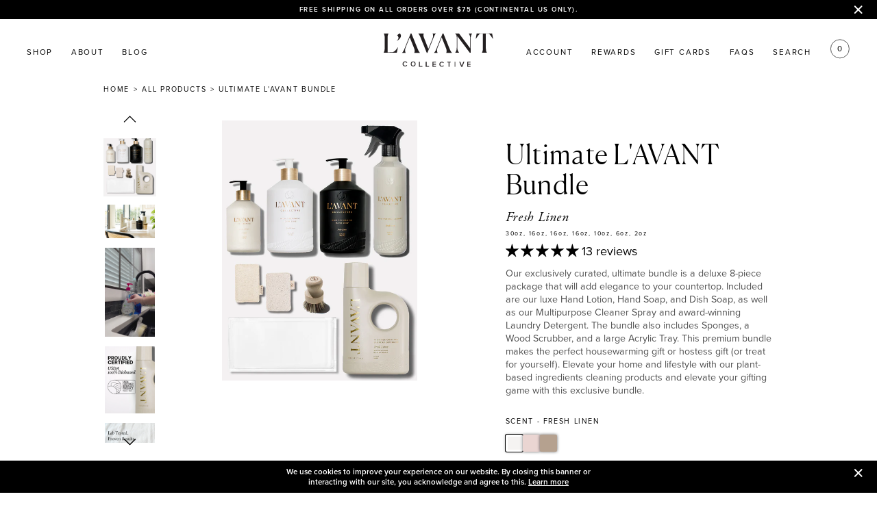

--- FILE ---
content_type: text/html; charset=utf-8
request_url: https://lavantcollective.com/products/ultimate-cleaning-bundle
body_size: 51995
content:
<!doctype html>
<!--[if IE 9]> <html class="ie9 no-js supports-no-cookies" lang="en"> <![endif]-->
<!--[if (gt IE 9)|!(IE)]><!--> <html class="no-js supports-no-cookies" lang="en"> <!--<![endif]-->
<head>
<script type="application/ld+json">
{
  "@context": "https://schema.org",
  "@type": "Organization",
  "name": "L'AVANT Collective",
  "url": "https://lavantcollective.com",
  "logo": "https://cdn.shopify.com/s/files/1/0048/9304/8906/files/logo.svg?v=1597899906",
  "description": "At L'AVANT Collective, we take pride in curating the finest plant-based cleaners for your family. Our luxurious cleaning products include hand soaps, hand lotion, bathroom cleaners, laundry detergent, dish and hand soap sets, soap refills, multipurpose cleaning spray, candles, and other household cleaners. Each product is thoughtfully crafted to deliver exceptional cleaning solutions, while upholding our eco-friendly principles and commitment to more sustainable cleaning options.",
  "email": "info@lavantco.com",
  "telephone": "206-702-0007",
  "address": {
    "@type": "PostalAddress",
    "streetAddress": "22 South Idaho St",
    "addressLocality": "Seattle",
    "addressRegion": "WA",
    "postalCode": "98134",
    "addressCountry": "US"
  },
  "sameAs": [
    "https://x.com/lavanthome",
    "https://www.pinterest.com/lavantcollective/",
    "https://www.instagram.com/lavantcollective/",
    "https://www.facebook.com/lavantcollective",
    "https://www.youtube.com/@lavantcollective",
    "https://artfulliving.com/lavant-collective-cleaning-products-review/",
    "https://www.linkedin.com/company/lavantcollective/about/",
    "https://www.tiktok.com/@lavantcollective",
    "https://linktr.ee/lavantcollective"
  ]
}
</script>


<!-- Global site tag (gtag.js) - Google Ads: 481609114 -->
<script async src="https://www.googletagmanager.com/gtag/js?id=AW-123456789"></script>
<script>
 window.dataLayer = window.dataLayer || [];
 function gtag(){dataLayer.push(arguments);}
 gtag('js', new Date());
<!-- Event snippet for dynamic remarketing -->
gtag('config', 'AW-481609114');
</script>

<script>
 gtag('event', 'view_item', {
 'send_to': 'AW-481609114',
 'ecomm_pagetype': 'product',
 'ecomm_prodid': '7222809755787',
 'ecomm_totalvalue': '200.00'
 });
</script>


  <meta name="google-site-verification" content="1w_06qjxsuURSbU0XXrQdWk-rnexb9vp2APcjEzvqlA" />

  

  <meta charset="utf-8">
  <meta http-equiv="X-UA-Compatible" content="IE=edge">
  <meta name="viewport" content="width=device-width,initial-scale=1">
  <meta name="theme-color" content="#000">
  <link rel="canonical" href="https://lavantcollective.com/products/ultimate-cleaning-bundle">

  
    <link rel="shortcut icon" href="//lavantcollective.com/cdn/shop/files/favicon_32x32.png?v=1613582777" type="image/png">
  

  
  <title>
    Ultimate Cleaning Bundle | L&#39;AVANT Collective
    
    
    
  </title>

    <!-- HIDE / SHOW FOR SEARCH ENGINES -->
  <meta name="robots" content="index, follow">




  
    <meta name="description" content="Our exclusively-curated Ultimate Bundle is a deluxe 8-piece package that&#39;ll make your countertop pop! Included in this bundle, Hand Lotion, Hand Soap, Dish Soap, Multipurpose Cleaner, and Laundry Detergent compliment the included Sponges, Wood Scrubber, and large Acrylic Tray for a special gift.">
  

  
<meta property="og:site_name" content="L&#39;AVANT Collective">
<meta property="og:url" content="https://lavantcollective.com/products/ultimate-cleaning-bundle">
<meta property="og:title" content="Ultimate L'AVANT Bundle">
<meta property="og:type" content="product">
<meta property="og:description" content="Our exclusively-curated Ultimate Bundle is a deluxe 8-piece package that&#39;ll make your countertop pop! Included in this bundle, Hand Lotion, Hand Soap, Dish Soap, Multipurpose Cleaner, and Laundry Detergent compliment the included Sponges, Wood Scrubber, and large Acrylic Tray for a special gift."><meta property="og:price:amount" content="200.00">
  <meta property="og:price:currency" content="USD"><meta property="og:image" content="http://lavantcollective.com/cdn/shop/files/Bundle_Ulitmate_Fresh_Linen_GreyBackground_1024x1024.jpg?v=1744222063"><meta property="og:image" content="http://lavantcollective.com/cdn/shop/files/LAVANT_Ultimate_Bundle_Fresh_Linen_lifestyle_1024x1024.jpg?v=1744222063"><meta property="og:image" content="http://lavantcollective.com/cdn/shop/files/L_Avant_Laundry_Detergent_UDA_100_Biobased_certified_freshlinen_1024x1024.png?v=1756264615">
<meta property="og:image:secure_url" content="https://lavantcollective.com/cdn/shop/files/Bundle_Ulitmate_Fresh_Linen_GreyBackground_1024x1024.jpg?v=1744222063"><meta property="og:image:secure_url" content="https://lavantcollective.com/cdn/shop/files/LAVANT_Ultimate_Bundle_Fresh_Linen_lifestyle_1024x1024.jpg?v=1744222063"><meta property="og:image:secure_url" content="https://lavantcollective.com/cdn/shop/files/L_Avant_Laundry_Detergent_UDA_100_Biobased_certified_freshlinen_1024x1024.png?v=1756264615">

<meta name="twitter:site" content="@">
<meta name="twitter:card" content="summary_large_image">
<meta name="twitter:title" content="Ultimate L'AVANT Bundle">
<meta name="twitter:description" content="Our exclusively-curated Ultimate Bundle is a deluxe 8-piece package that&#39;ll make your countertop pop! Included in this bundle, Hand Lotion, Hand Soap, Dish Soap, Multipurpose Cleaner, and Laundry Detergent compliment the included Sponges, Wood Scrubber, and large Acrylic Tray for a special gift.">


  <link rel="stylesheet"  rel="preconnect" href="https://use.typekit.net/dfl4kfr.css">
  <link href="//lavantcollective.com/cdn/shop/t/42/assets/theme.css?v=46909181465475968851764746512" rel="stylesheet" type="text/css" media="all" />

  
  <link href="//lavantcollective.com/cdn/shop/t/42/assets/products.scss.css?v=144189693298900470931753826118" rel="stylesheet" type="text/css" media="all" />
  

  <link href="//lavantcollective.com/cdn/shop/t/42/assets/custom.css?v=112294029663794003481721840733" rel="stylesheet" type="text/css" media="all" />

  <script>
    document.documentElement.className = document.documentElement.className.replace('no-js', 'js');

    window.theme = {
      strings: {
        addToCart: "Add to cart ",
        soldOut: "Sold Out",
        unavailable: "Unavailable"
      },
      moneyFormat: "${{amount}}"
    };
  </script>


  <!-- Include Handlebars from a CDN -->
  <script src="https://cdn.jsdelivr.net/npm/handlebars@latest/dist/handlebars.js"></script>

  <link href="https://cdnjs.cloudflare.com/ajax/libs/Swiper/4.5.0/css/swiper.min.css" rel="stylesheet"/>
  <script src="https://cdnjs.cloudflare.com/ajax/libs/Swiper/4.5.0/js/swiper.min.js" defer="defer"></script>


  <script
  src="https://code.jquery.com/jquery-3.3.1.min.js"
  integrity="sha256-FgpCb/KJQlLNfOu91ta32o/NMZxltwRo8QtmkMRdAu8="
  crossorigin="anonymous"></script>

  <script src="//lavantcollective.com/cdn/shop/t/42/assets/anim.js?v=184245686094756208841658336407" defer="defer"></script>
  <script src="//lavantcollective.com/cdn/shop/t/42/assets/scrollmagic.js?v=106142835227911183691658336408" defer="defer"></script>

  <script>
  window.lazySizesConfig = window.lazySizesConfig || {};
  window.lazySizesConfig.customMedia = {
      '--small': '(max-width: 786px)',
      '--medium': '(max-width: 1024px)',
      '--large': '(max-width: 1440px)',
      '--xl': '(max-width: 2800px)'
  };
  </script>

    
  <style>
    select.styled-select {
        border: 1px solid #979797;
    border-radius: 0;
    padding: 10px;
    min-width: 85px;
  }
  .product-card .product-info .yotpo.bottomLine{
        text-align: center;
    display: flex;
    align-items: center;
    justify-content: center;
  }

   .product-card .yotpo-reviews-star-ratings-widget{
      justify-content: center !important;
  }
  
  </style>

  

  <!--[if (gt IE 9)|!(IE)]><!--><script src="//lavantcollective.com/cdn/shop/t/42/assets/vendor.js?v=131944522009237580141658336407" defer="defer"></script><!--<![endif]-->
  <!--[if lt IE 9]><script src="//lavantcollective.com/cdn/shop/t/42/assets/vendor.js?v=131944522009237580141658336407"></script><![endif]-->

  <!--[if (gt IE 9)|!(IE)]><!--><script src="//lavantcollective.com/cdn/shop/t/42/assets/theme.js?v=96506472769953923071734490409" defer="defer"></script><!--<![endif]-->
  <!--[if lt IE 9]><script src="//lavantcollective.com/cdn/shop/t/42/assets/theme.js?v=96506472769953923071734490409"></script><![endif]-->

    
    <script src="//lavantcollective.com/cdn/shop/t/42/assets/products.js?v=23269564413047973411719506413" defer="defer"></script>
    

  <script>window.performance && window.performance.mark && window.performance.mark('shopify.content_for_header.start');</script><meta name="google-site-verification" content="0MViuF5yeecAJhwkF6JZ77jG-sPo2tOEHhTKVE24Yko">
<meta name="google-site-verification" content="0MViuF5yeecAJhwkF6JZ77jG-sPo2tOEHhTKVE24Yko">
<meta name="facebook-domain-verification" content="muhq1tksv536okbdis4vpkg2afeg21">
<meta id="shopify-digital-wallet" name="shopify-digital-wallet" content="/4893048906/digital_wallets/dialog">
<meta name="shopify-checkout-api-token" content="7a0fd163e712acff5e662abf1b270f4f">
<meta id="in-context-paypal-metadata" data-shop-id="4893048906" data-venmo-supported="true" data-environment="production" data-locale="en_US" data-paypal-v4="true" data-currency="USD">
<link rel="alternate" type="application/json+oembed" href="https://lavantcollective.com/products/ultimate-cleaning-bundle.oembed">
<script async="async" src="/checkouts/internal/preloads.js?locale=en-US"></script>
<link rel="preconnect" href="https://shop.app" crossorigin="anonymous">
<script async="async" src="https://shop.app/checkouts/internal/preloads.js?locale=en-US&shop_id=4893048906" crossorigin="anonymous"></script>
<script id="apple-pay-shop-capabilities" type="application/json">{"shopId":4893048906,"countryCode":"US","currencyCode":"USD","merchantCapabilities":["supports3DS"],"merchantId":"gid:\/\/shopify\/Shop\/4893048906","merchantName":"L'AVANT Collective","requiredBillingContactFields":["postalAddress","email"],"requiredShippingContactFields":["postalAddress","email"],"shippingType":"shipping","supportedNetworks":["visa","masterCard","amex","discover","elo","jcb"],"total":{"type":"pending","label":"L'AVANT Collective","amount":"1.00"},"shopifyPaymentsEnabled":true,"supportsSubscriptions":true}</script>
<script id="shopify-features" type="application/json">{"accessToken":"7a0fd163e712acff5e662abf1b270f4f","betas":["rich-media-storefront-analytics"],"domain":"lavantcollective.com","predictiveSearch":true,"shopId":4893048906,"locale":"en"}</script>
<script>var Shopify = Shopify || {};
Shopify.shop = "lavant-collective.myshopify.com";
Shopify.locale = "en";
Shopify.currency = {"active":"USD","rate":"1.0"};
Shopify.country = "US";
Shopify.theme = {"name":"Lavant-Collective\/main","id":126561878155,"schema_name":"Slate","schema_version":"0.11.0","theme_store_id":null,"role":"main"};
Shopify.theme.handle = "null";
Shopify.theme.style = {"id":null,"handle":null};
Shopify.cdnHost = "lavantcollective.com/cdn";
Shopify.routes = Shopify.routes || {};
Shopify.routes.root = "/";</script>
<script type="module">!function(o){(o.Shopify=o.Shopify||{}).modules=!0}(window);</script>
<script>!function(o){function n(){var o=[];function n(){o.push(Array.prototype.slice.apply(arguments))}return n.q=o,n}var t=o.Shopify=o.Shopify||{};t.loadFeatures=n(),t.autoloadFeatures=n()}(window);</script>
<script>
  window.ShopifyPay = window.ShopifyPay || {};
  window.ShopifyPay.apiHost = "shop.app\/pay";
  window.ShopifyPay.redirectState = null;
</script>
<script id="shop-js-analytics" type="application/json">{"pageType":"product"}</script>
<script defer="defer" async type="module" src="//lavantcollective.com/cdn/shopifycloud/shop-js/modules/v2/client.init-shop-cart-sync_C5BV16lS.en.esm.js"></script>
<script defer="defer" async type="module" src="//lavantcollective.com/cdn/shopifycloud/shop-js/modules/v2/chunk.common_CygWptCX.esm.js"></script>
<script type="module">
  await import("//lavantcollective.com/cdn/shopifycloud/shop-js/modules/v2/client.init-shop-cart-sync_C5BV16lS.en.esm.js");
await import("//lavantcollective.com/cdn/shopifycloud/shop-js/modules/v2/chunk.common_CygWptCX.esm.js");

  window.Shopify.SignInWithShop?.initShopCartSync?.({"fedCMEnabled":true,"windoidEnabled":true});

</script>
<script>
  window.Shopify = window.Shopify || {};
  if (!window.Shopify.featureAssets) window.Shopify.featureAssets = {};
  window.Shopify.featureAssets['shop-js'] = {"shop-cart-sync":["modules/v2/client.shop-cart-sync_ZFArdW7E.en.esm.js","modules/v2/chunk.common_CygWptCX.esm.js"],"init-fed-cm":["modules/v2/client.init-fed-cm_CmiC4vf6.en.esm.js","modules/v2/chunk.common_CygWptCX.esm.js"],"shop-button":["modules/v2/client.shop-button_tlx5R9nI.en.esm.js","modules/v2/chunk.common_CygWptCX.esm.js"],"shop-cash-offers":["modules/v2/client.shop-cash-offers_DOA2yAJr.en.esm.js","modules/v2/chunk.common_CygWptCX.esm.js","modules/v2/chunk.modal_D71HUcav.esm.js"],"init-windoid":["modules/v2/client.init-windoid_sURxWdc1.en.esm.js","modules/v2/chunk.common_CygWptCX.esm.js"],"shop-toast-manager":["modules/v2/client.shop-toast-manager_ClPi3nE9.en.esm.js","modules/v2/chunk.common_CygWptCX.esm.js"],"init-shop-email-lookup-coordinator":["modules/v2/client.init-shop-email-lookup-coordinator_B8hsDcYM.en.esm.js","modules/v2/chunk.common_CygWptCX.esm.js"],"init-shop-cart-sync":["modules/v2/client.init-shop-cart-sync_C5BV16lS.en.esm.js","modules/v2/chunk.common_CygWptCX.esm.js"],"avatar":["modules/v2/client.avatar_BTnouDA3.en.esm.js"],"pay-button":["modules/v2/client.pay-button_FdsNuTd3.en.esm.js","modules/v2/chunk.common_CygWptCX.esm.js"],"init-customer-accounts":["modules/v2/client.init-customer-accounts_DxDtT_ad.en.esm.js","modules/v2/client.shop-login-button_C5VAVYt1.en.esm.js","modules/v2/chunk.common_CygWptCX.esm.js","modules/v2/chunk.modal_D71HUcav.esm.js"],"init-shop-for-new-customer-accounts":["modules/v2/client.init-shop-for-new-customer-accounts_ChsxoAhi.en.esm.js","modules/v2/client.shop-login-button_C5VAVYt1.en.esm.js","modules/v2/chunk.common_CygWptCX.esm.js","modules/v2/chunk.modal_D71HUcav.esm.js"],"shop-login-button":["modules/v2/client.shop-login-button_C5VAVYt1.en.esm.js","modules/v2/chunk.common_CygWptCX.esm.js","modules/v2/chunk.modal_D71HUcav.esm.js"],"init-customer-accounts-sign-up":["modules/v2/client.init-customer-accounts-sign-up_CPSyQ0Tj.en.esm.js","modules/v2/client.shop-login-button_C5VAVYt1.en.esm.js","modules/v2/chunk.common_CygWptCX.esm.js","modules/v2/chunk.modal_D71HUcav.esm.js"],"shop-follow-button":["modules/v2/client.shop-follow-button_Cva4Ekp9.en.esm.js","modules/v2/chunk.common_CygWptCX.esm.js","modules/v2/chunk.modal_D71HUcav.esm.js"],"checkout-modal":["modules/v2/client.checkout-modal_BPM8l0SH.en.esm.js","modules/v2/chunk.common_CygWptCX.esm.js","modules/v2/chunk.modal_D71HUcav.esm.js"],"lead-capture":["modules/v2/client.lead-capture_Bi8yE_yS.en.esm.js","modules/v2/chunk.common_CygWptCX.esm.js","modules/v2/chunk.modal_D71HUcav.esm.js"],"shop-login":["modules/v2/client.shop-login_D6lNrXab.en.esm.js","modules/v2/chunk.common_CygWptCX.esm.js","modules/v2/chunk.modal_D71HUcav.esm.js"],"payment-terms":["modules/v2/client.payment-terms_CZxnsJam.en.esm.js","modules/v2/chunk.common_CygWptCX.esm.js","modules/v2/chunk.modal_D71HUcav.esm.js"]};
</script>
<script>(function() {
  var isLoaded = false;
  function asyncLoad() {
    if (isLoaded) return;
    isLoaded = true;
    var urls = ["https:\/\/static.rechargecdn.com\/static\/js\/recharge.js?shop=lavant-collective.myshopify.com","https:\/\/instafeed.nfcube.com\/cdn\/b8a17125459d8989cf94a214d1a72a84.js?shop=lavant-collective.myshopify.com","\/\/loader.wisepops.com\/get-loader.js?v=1\u0026site=CsQB7FEQqq\u0026shop=lavant-collective.myshopify.com","https:\/\/cdn-loyalty.yotpo.com\/loader\/2rYVDGWgy6iwnB1C4j0ZFw.js?shop=lavant-collective.myshopify.com","https:\/\/d18eg7dreypte5.cloudfront.net\/browse-abandonment\/smsbump_timer.js?shop=lavant-collective.myshopify.com","https:\/\/static.shareasale.com\/json\/shopify\/shareasale-tracking.js?sasmid=153714\u0026ssmtid=79570\u0026shop=lavant-collective.myshopify.com","https:\/\/cdn.attn.tv\/lavant\/dtag.js?shop=lavant-collective.myshopify.com","https:\/\/str.rise-ai.com\/?shop=lavant-collective.myshopify.com","https:\/\/strn.rise-ai.com\/?shop=lavant-collective.myshopify.com"];
    for (var i = 0; i < urls.length; i++) {
      var s = document.createElement('script');
      s.type = 'text/javascript';
      s.async = true;
      s.src = urls[i];
      var x = document.getElementsByTagName('script')[0];
      x.parentNode.insertBefore(s, x);
    }
  };
  if(window.attachEvent) {
    window.attachEvent('onload', asyncLoad);
  } else {
    window.addEventListener('load', asyncLoad, false);
  }
})();</script>
<script id="__st">var __st={"a":4893048906,"offset":-28800,"reqid":"4313d397-4b93-41ea-920b-41133f1d9d8b-1768828706","pageurl":"lavantcollective.com\/products\/ultimate-cleaning-bundle","u":"1834377de3c8","p":"product","rtyp":"product","rid":7222809755787};</script>
<script>window.ShopifyPaypalV4VisibilityTracking = true;</script>
<script id="captcha-bootstrap">!function(){'use strict';const t='contact',e='account',n='new_comment',o=[[t,t],['blogs',n],['comments',n],[t,'customer']],c=[[e,'customer_login'],[e,'guest_login'],[e,'recover_customer_password'],[e,'create_customer']],r=t=>t.map((([t,e])=>`form[action*='/${t}']:not([data-nocaptcha='true']) input[name='form_type'][value='${e}']`)).join(','),a=t=>()=>t?[...document.querySelectorAll(t)].map((t=>t.form)):[];function s(){const t=[...o],e=r(t);return a(e)}const i='password',u='form_key',d=['recaptcha-v3-token','g-recaptcha-response','h-captcha-response',i],f=()=>{try{return window.sessionStorage}catch{return}},m='__shopify_v',_=t=>t.elements[u];function p(t,e,n=!1){try{const o=window.sessionStorage,c=JSON.parse(o.getItem(e)),{data:r}=function(t){const{data:e,action:n}=t;return t[m]||n?{data:e,action:n}:{data:t,action:n}}(c);for(const[e,n]of Object.entries(r))t.elements[e]&&(t.elements[e].value=n);n&&o.removeItem(e)}catch(o){console.error('form repopulation failed',{error:o})}}const l='form_type',E='cptcha';function T(t){t.dataset[E]=!0}const w=window,h=w.document,L='Shopify',v='ce_forms',y='captcha';let A=!1;((t,e)=>{const n=(g='f06e6c50-85a8-45c8-87d0-21a2b65856fe',I='https://cdn.shopify.com/shopifycloud/storefront-forms-hcaptcha/ce_storefront_forms_captcha_hcaptcha.v1.5.2.iife.js',D={infoText:'Protected by hCaptcha',privacyText:'Privacy',termsText:'Terms'},(t,e,n)=>{const o=w[L][v],c=o.bindForm;if(c)return c(t,g,e,D).then(n);var r;o.q.push([[t,g,e,D],n]),r=I,A||(h.body.append(Object.assign(h.createElement('script'),{id:'captcha-provider',async:!0,src:r})),A=!0)});var g,I,D;w[L]=w[L]||{},w[L][v]=w[L][v]||{},w[L][v].q=[],w[L][y]=w[L][y]||{},w[L][y].protect=function(t,e){n(t,void 0,e),T(t)},Object.freeze(w[L][y]),function(t,e,n,w,h,L){const[v,y,A,g]=function(t,e,n){const i=e?o:[],u=t?c:[],d=[...i,...u],f=r(d),m=r(i),_=r(d.filter((([t,e])=>n.includes(e))));return[a(f),a(m),a(_),s()]}(w,h,L),I=t=>{const e=t.target;return e instanceof HTMLFormElement?e:e&&e.form},D=t=>v().includes(t);t.addEventListener('submit',(t=>{const e=I(t);if(!e)return;const n=D(e)&&!e.dataset.hcaptchaBound&&!e.dataset.recaptchaBound,o=_(e),c=g().includes(e)&&(!o||!o.value);(n||c)&&t.preventDefault(),c&&!n&&(function(t){try{if(!f())return;!function(t){const e=f();if(!e)return;const n=_(t);if(!n)return;const o=n.value;o&&e.removeItem(o)}(t);const e=Array.from(Array(32),(()=>Math.random().toString(36)[2])).join('');!function(t,e){_(t)||t.append(Object.assign(document.createElement('input'),{type:'hidden',name:u})),t.elements[u].value=e}(t,e),function(t,e){const n=f();if(!n)return;const o=[...t.querySelectorAll(`input[type='${i}']`)].map((({name:t})=>t)),c=[...d,...o],r={};for(const[a,s]of new FormData(t).entries())c.includes(a)||(r[a]=s);n.setItem(e,JSON.stringify({[m]:1,action:t.action,data:r}))}(t,e)}catch(e){console.error('failed to persist form',e)}}(e),e.submit())}));const S=(t,e)=>{t&&!t.dataset[E]&&(n(t,e.some((e=>e===t))),T(t))};for(const o of['focusin','change'])t.addEventListener(o,(t=>{const e=I(t);D(e)&&S(e,y())}));const B=e.get('form_key'),M=e.get(l),P=B&&M;t.addEventListener('DOMContentLoaded',(()=>{const t=y();if(P)for(const e of t)e.elements[l].value===M&&p(e,B);[...new Set([...A(),...v().filter((t=>'true'===t.dataset.shopifyCaptcha))])].forEach((e=>S(e,t)))}))}(h,new URLSearchParams(w.location.search),n,t,e,['guest_login'])})(!0,!0)}();</script>
<script integrity="sha256-4kQ18oKyAcykRKYeNunJcIwy7WH5gtpwJnB7kiuLZ1E=" data-source-attribution="shopify.loadfeatures" defer="defer" src="//lavantcollective.com/cdn/shopifycloud/storefront/assets/storefront/load_feature-a0a9edcb.js" crossorigin="anonymous"></script>
<script crossorigin="anonymous" defer="defer" src="//lavantcollective.com/cdn/shopifycloud/storefront/assets/shopify_pay/storefront-65b4c6d7.js?v=20250812"></script>
<script data-source-attribution="shopify.dynamic_checkout.dynamic.init">var Shopify=Shopify||{};Shopify.PaymentButton=Shopify.PaymentButton||{isStorefrontPortableWallets:!0,init:function(){window.Shopify.PaymentButton.init=function(){};var t=document.createElement("script");t.src="https://lavantcollective.com/cdn/shopifycloud/portable-wallets/latest/portable-wallets.en.js",t.type="module",document.head.appendChild(t)}};
</script>
<script data-source-attribution="shopify.dynamic_checkout.buyer_consent">
  function portableWalletsHideBuyerConsent(e){var t=document.getElementById("shopify-buyer-consent"),n=document.getElementById("shopify-subscription-policy-button");t&&n&&(t.classList.add("hidden"),t.setAttribute("aria-hidden","true"),n.removeEventListener("click",e))}function portableWalletsShowBuyerConsent(e){var t=document.getElementById("shopify-buyer-consent"),n=document.getElementById("shopify-subscription-policy-button");t&&n&&(t.classList.remove("hidden"),t.removeAttribute("aria-hidden"),n.addEventListener("click",e))}window.Shopify?.PaymentButton&&(window.Shopify.PaymentButton.hideBuyerConsent=portableWalletsHideBuyerConsent,window.Shopify.PaymentButton.showBuyerConsent=portableWalletsShowBuyerConsent);
</script>
<script data-source-attribution="shopify.dynamic_checkout.cart.bootstrap">document.addEventListener("DOMContentLoaded",(function(){function t(){return document.querySelector("shopify-accelerated-checkout-cart, shopify-accelerated-checkout")}if(t())Shopify.PaymentButton.init();else{new MutationObserver((function(e,n){t()&&(Shopify.PaymentButton.init(),n.disconnect())})).observe(document.body,{childList:!0,subtree:!0})}}));
</script>
<link id="shopify-accelerated-checkout-styles" rel="stylesheet" media="screen" href="https://lavantcollective.com/cdn/shopifycloud/portable-wallets/latest/accelerated-checkout-backwards-compat.css" crossorigin="anonymous">
<style id="shopify-accelerated-checkout-cart">
        #shopify-buyer-consent {
  margin-top: 1em;
  display: inline-block;
  width: 100%;
}

#shopify-buyer-consent.hidden {
  display: none;
}

#shopify-subscription-policy-button {
  background: none;
  border: none;
  padding: 0;
  text-decoration: underline;
  font-size: inherit;
  cursor: pointer;
}

#shopify-subscription-policy-button::before {
  box-shadow: none;
}

      </style>

<script>window.performance && window.performance.mark && window.performance.mark('shopify.content_for_header.end');</script>


  <!-- YOTPO -->
  <!-- ADD API KEY: https://support.yotpo.com/en/article/finding-your-yotpo-app-key-and-api-secret -->
  <script type="text/javascript">
    (function e(){var e=document.createElement("script");e.type="text/javascript",e.async=true,e.src="//staticw2.yotpo.com/gxjEPYqH6A7XNNqgNle58mI1O4pQ66xNFGaEXB0m/widget.js";var t=document.getElementsByTagName("script")[0];t.parentNode.insertBefore(e,t)})();
  </script>
<script type="text/javascript" src="https://static.ordergroove.com/d7ae8d864af411ed9c434ac299b8ee58/main.js" data-shopify-selling-plans ></script><style data-shopify>

  :root {--color-swatch-blushed-bergamot: #ead5d2;--color-swatch-fresh-linen: #f5f3f2;--color-swatch-winter-fir: #005f31;--color-swatch-white: #ffffff;--color-swatch-black: #000000;--color-swatch-ambre-santal: #b5a18f;}.swatch.swatch--blushed-bergamot {color: var(--color-swatch-blushed-bergamot);}

    .swatch.swatch--blushed-bergamot::after {
      display: none;
    }.swatch.swatch--fresh-linen {color: var(--color-swatch-fresh-linen);}

    .swatch.swatch--fresh-linen::after {
      display: none;
    }.swatch.swatch--winter-fir {color: var(--color-swatch-winter-fir);}

    .swatch.swatch--winter-fir::after {
      display: none;
    }.swatch.swatch--white {color: var(--color-swatch-white);}

    .swatch.swatch--white::after {
      display: none;
    }.swatch.swatch--black {color: var(--color-swatch-black);}

    .swatch.swatch--black::after {
      display: none;
    }.swatch.swatch--ambre-santal {color: var(--color-swatch-ambre-santal);}

    .swatch.swatch--ambre-santal::after {
      display: none;
    }</style><script>
    
    
    
    
    var gsf_conversion_data = {page_type : 'product', event : 'view_item', data : {product_data : [{variant_id : 43168455295115, product_id : 7222809755787, name : "Ultimate L&#39;AVANT Bundle", price : "200.00", currency : "USD", sku : "ULTB-001", brand : "L'AVANT Collective", variant : "Fresh Linen", category : "Bundle", quantity : "54" }], total_price : "200.00", shop_currency : "USD"}};
    
</script>
<script async src="https://cdn-widgetsrepository.yotpo.com/v1/loader/gxjEPYqH6A7XNNqgNle58mI1O4pQ66xNFGaEXB0m" type="text/javascript"></script>


  <script>(function(w,d,t,r,u){var f,n,i;w[u]=w[u]||[],f=function(){var o={ti:"136017515", tm:"shpfy_ui", enableAutoSpaTracking: true};o.q=w[u],w[u]=new UET(o),w[u].push("pageLoad")},n=d.createElement(t),n.src=r,n.async=1,n.onload=n.onreadystatechange=function(){var s=this.readyState;s&&s!=="loaded"&&s!=="complete"||(f(),n.onload=n.onreadystatechange=null)},i=d.getElementsByTagName(t)[0],i.parentNode.insertBefore(n,i)})(window,document,"script","//bat.bing.com/bat.js","uetq");</script>
 <!-- Global site tag (gtag.js) - Google Ads: 481609114 -->
<script async src="https://www.googletagmanager.com/gtag/js?id=AW-481609114"></script>
<script>
  window.dataLayer = window.dataLayer || [];
  function gtag(){dataLayer.push(arguments);}
  gtag('js', new Date());
  gtag('config','AW-481609114', {'allow_enhanced_conversions':true});
</script>
<!-- BEGIN app block: shopify://apps/black-crow-ai-that-delivers/blocks/blackcrow_ai_script/3e73f597-cb71-47a1-8a06-0c931482ecd2 -->

<script type="text/javascript" async src="https://shopify-init.blackcrow.ai/js/core/lavant-collective.js?shop=lavant-collective.myshopify.com&tagSrc=ShopifyThemeAppExtension"></script>


<!-- END app block --><!-- BEGIN app block: shopify://apps/judge-me-reviews/blocks/judgeme_core/61ccd3b1-a9f2-4160-9fe9-4fec8413e5d8 --><!-- Start of Judge.me Core -->






<link rel="dns-prefetch" href="https://cdnwidget.judge.me">
<link rel="dns-prefetch" href="https://cdn.judge.me">
<link rel="dns-prefetch" href="https://cdn1.judge.me">
<link rel="dns-prefetch" href="https://api.judge.me">

<script data-cfasync='false' class='jdgm-settings-script'>window.jdgmSettings={"pagination":5,"disable_web_reviews":false,"badge_no_review_text":"No reviews","badge_n_reviews_text":"{{ n }} review/reviews","badge_star_color":"#000000","hide_badge_preview_if_no_reviews":true,"badge_hide_text":false,"enforce_center_preview_badge":false,"widget_title":"Customer Reviews","widget_open_form_text":"Write a review","widget_close_form_text":"Cancel review","widget_refresh_page_text":"Refresh page","widget_summary_text":"Based on {{ number_of_reviews }} review/reviews","widget_no_review_text":"Be the first to write a review","widget_name_field_text":"Display name","widget_verified_name_field_text":"Verified Name (public)","widget_name_placeholder_text":"Display name","widget_required_field_error_text":"This field is required.","widget_email_field_text":"Email address","widget_verified_email_field_text":"Verified Email (private, can not be edited)","widget_email_placeholder_text":"Your email address","widget_email_field_error_text":"Please enter a valid email address.","widget_rating_field_text":"Rating","widget_review_title_field_text":"Review Title","widget_review_title_placeholder_text":"Give your review a title","widget_review_body_field_text":"Review content","widget_review_body_placeholder_text":"Start writing here...","widget_pictures_field_text":"Picture/Video (optional)","widget_submit_review_text":"Submit Review","widget_submit_verified_review_text":"Submit Verified Review","widget_submit_success_msg_with_auto_publish":"Thank you! Please refresh the page in a few moments to see your review. You can remove or edit your review by logging into \u003ca href='https://judge.me/login' target='_blank' rel='nofollow noopener'\u003eJudge.me\u003c/a\u003e","widget_submit_success_msg_no_auto_publish":"Thank you! Your review will be published as soon as it is approved by the shop admin. You can remove or edit your review by logging into \u003ca href='https://judge.me/login' target='_blank' rel='nofollow noopener'\u003eJudge.me\u003c/a\u003e","widget_show_default_reviews_out_of_total_text":"Showing {{ n_reviews_shown }} out of {{ n_reviews }} reviews.","widget_show_all_link_text":"Show all","widget_show_less_link_text":"Show less","widget_author_said_text":"{{ reviewer_name }} said:","widget_days_text":"{{ n }} days ago","widget_weeks_text":"{{ n }} week/weeks ago","widget_months_text":"{{ n }} month/months ago","widget_years_text":"{{ n }} year/years ago","widget_yesterday_text":"Yesterday","widget_today_text":"Today","widget_replied_text":"\u003e\u003e {{ shop_name }} replied:","widget_read_more_text":"Read more","widget_reviewer_name_as_initial":"","widget_rating_filter_color":"#000000","widget_rating_filter_see_all_text":"See all reviews","widget_sorting_most_recent_text":"Most Recent","widget_sorting_highest_rating_text":"Highest Rating","widget_sorting_lowest_rating_text":"Lowest Rating","widget_sorting_with_pictures_text":"Only Pictures","widget_sorting_most_helpful_text":"Most Helpful","widget_open_question_form_text":"Ask a question","widget_reviews_subtab_text":"Reviews","widget_questions_subtab_text":"Questions","widget_question_label_text":"Question","widget_answer_label_text":"Answer","widget_question_placeholder_text":"Write your question here","widget_submit_question_text":"Submit Question","widget_question_submit_success_text":"Thank you for your question! We will notify you once it gets answered.","widget_star_color":"#000000","verified_badge_text":"Verified","verified_badge_bg_color":"","verified_badge_text_color":"","verified_badge_placement":"left-of-reviewer-name","widget_review_max_height":"","widget_hide_border":false,"widget_social_share":false,"widget_thumb":false,"widget_review_location_show":false,"widget_location_format":"","all_reviews_include_out_of_store_products":true,"all_reviews_out_of_store_text":"(out of store)","all_reviews_pagination":100,"all_reviews_product_name_prefix_text":"about","enable_review_pictures":true,"enable_question_anwser":false,"widget_theme":"default","review_date_format":"mm/dd/yyyy","default_sort_method":"most-recent","widget_product_reviews_subtab_text":"Product Reviews","widget_shop_reviews_subtab_text":"Shop Reviews","widget_other_products_reviews_text":"Reviews for other products","widget_store_reviews_subtab_text":"Store reviews","widget_no_store_reviews_text":"This store hasn't received any reviews yet","widget_web_restriction_product_reviews_text":"This product hasn't received any reviews yet","widget_no_items_text":"No items found","widget_show_more_text":"Show more","widget_write_a_store_review_text":"Write a Store Review","widget_other_languages_heading":"Reviews in Other Languages","widget_translate_review_text":"Translate review to {{ language }}","widget_translating_review_text":"Translating...","widget_show_original_translation_text":"Show original ({{ language }})","widget_translate_review_failed_text":"Review couldn't be translated.","widget_translate_review_retry_text":"Retry","widget_translate_review_try_again_later_text":"Try again later","show_product_url_for_grouped_product":false,"widget_sorting_pictures_first_text":"Pictures First","show_pictures_on_all_rev_page_mobile":false,"show_pictures_on_all_rev_page_desktop":false,"floating_tab_hide_mobile_install_preference":false,"floating_tab_button_name":"★ Reviews","floating_tab_title":"Let customers speak for us","floating_tab_button_color":"","floating_tab_button_background_color":"","floating_tab_url":"","floating_tab_url_enabled":false,"floating_tab_tab_style":"text","all_reviews_text_badge_text":"Customers rate us {{ shop.metafields.judgeme.all_reviews_rating | round: 1 }}/5 based on {{ shop.metafields.judgeme.all_reviews_count }} reviews.","all_reviews_text_badge_text_branded_style":"{{ shop.metafields.judgeme.all_reviews_rating | round: 1 }} out of 5 stars based on {{ shop.metafields.judgeme.all_reviews_count }} reviews","is_all_reviews_text_badge_a_link":false,"show_stars_for_all_reviews_text_badge":false,"all_reviews_text_badge_url":"","all_reviews_text_style":"branded","all_reviews_text_color_style":"judgeme_brand_color","all_reviews_text_color":"#108474","all_reviews_text_show_jm_brand":false,"featured_carousel_show_header":true,"featured_carousel_title":"Let customers speak for us","testimonials_carousel_title":"Customers are saying","videos_carousel_title":"Real customer stories","cards_carousel_title":"Customers are saying","featured_carousel_count_text":"from {{ n }} reviews","featured_carousel_add_link_to_all_reviews_page":false,"featured_carousel_url":"","featured_carousel_show_images":true,"featured_carousel_autoslide_interval":5,"featured_carousel_arrows_on_the_sides":false,"featured_carousel_height":250,"featured_carousel_width":80,"featured_carousel_image_size":0,"featured_carousel_image_height":250,"featured_carousel_arrow_color":"#eeeeee","verified_count_badge_style":"branded","verified_count_badge_orientation":"horizontal","verified_count_badge_color_style":"judgeme_brand_color","verified_count_badge_color":"#108474","is_verified_count_badge_a_link":false,"verified_count_badge_url":"","verified_count_badge_show_jm_brand":true,"widget_rating_preset_default":5,"widget_first_sub_tab":"product-reviews","widget_show_histogram":true,"widget_histogram_use_custom_color":true,"widget_pagination_use_custom_color":true,"widget_star_use_custom_color":false,"widget_verified_badge_use_custom_color":false,"widget_write_review_use_custom_color":false,"picture_reminder_submit_button":"Upload Pictures","enable_review_videos":false,"mute_video_by_default":false,"widget_sorting_videos_first_text":"Videos First","widget_review_pending_text":"Pending","featured_carousel_items_for_large_screen":3,"social_share_options_order":"Facebook,Twitter","remove_microdata_snippet":false,"disable_json_ld":false,"enable_json_ld_products":false,"preview_badge_show_question_text":false,"preview_badge_no_question_text":"No questions","preview_badge_n_question_text":"{{ number_of_questions }} question/questions","qa_badge_show_icon":false,"qa_badge_position":"same-row","remove_judgeme_branding":true,"widget_add_search_bar":true,"widget_search_bar_placeholder":"Search","widget_sorting_verified_only_text":"Verified only","featured_carousel_theme":"default","featured_carousel_show_rating":true,"featured_carousel_show_title":true,"featured_carousel_show_body":true,"featured_carousel_show_date":false,"featured_carousel_show_reviewer":true,"featured_carousel_show_product":false,"featured_carousel_header_background_color":"#108474","featured_carousel_header_text_color":"#ffffff","featured_carousel_name_product_separator":"reviewed","featured_carousel_full_star_background":"#108474","featured_carousel_empty_star_background":"#dadada","featured_carousel_vertical_theme_background":"#f9fafb","featured_carousel_verified_badge_enable":true,"featured_carousel_verified_badge_color":"#108474","featured_carousel_border_style":"round","featured_carousel_review_line_length_limit":3,"featured_carousel_more_reviews_button_text":"Read more reviews","featured_carousel_view_product_button_text":"View product","all_reviews_page_load_reviews_on":"scroll","all_reviews_page_load_more_text":"Load More Reviews","disable_fb_tab_reviews":false,"enable_ajax_cdn_cache":false,"widget_advanced_speed_features":5,"widget_public_name_text":"displayed publicly like","default_reviewer_name":"John Smith","default_reviewer_name_has_non_latin":true,"widget_reviewer_anonymous":"Anonymous","medals_widget_title":"Judge.me Review Medals","medals_widget_background_color":"#f9fafb","medals_widget_position":"footer_all_pages","medals_widget_border_color":"#f9fafb","medals_widget_verified_text_position":"left","medals_widget_use_monochromatic_version":false,"medals_widget_elements_color":"#108474","show_reviewer_avatar":true,"widget_invalid_yt_video_url_error_text":"Not a YouTube video URL","widget_max_length_field_error_text":"Please enter no more than {0} characters.","widget_show_country_flag":false,"widget_show_collected_via_shop_app":true,"widget_verified_by_shop_badge_style":"light","widget_verified_by_shop_text":"Verified by Shop","widget_show_photo_gallery":false,"widget_load_with_code_splitting":true,"widget_ugc_install_preference":false,"widget_ugc_title":"Made by us, Shared by you","widget_ugc_subtitle":"Tag us to see your picture featured in our page","widget_ugc_arrows_color":"#ffffff","widget_ugc_primary_button_text":"Buy Now","widget_ugc_primary_button_background_color":"#108474","widget_ugc_primary_button_text_color":"#ffffff","widget_ugc_primary_button_border_width":"0","widget_ugc_primary_button_border_style":"none","widget_ugc_primary_button_border_color":"#108474","widget_ugc_primary_button_border_radius":"25","widget_ugc_secondary_button_text":"Load More","widget_ugc_secondary_button_background_color":"#ffffff","widget_ugc_secondary_button_text_color":"#108474","widget_ugc_secondary_button_border_width":"2","widget_ugc_secondary_button_border_style":"solid","widget_ugc_secondary_button_border_color":"#108474","widget_ugc_secondary_button_border_radius":"25","widget_ugc_reviews_button_text":"View Reviews","widget_ugc_reviews_button_background_color":"#ffffff","widget_ugc_reviews_button_text_color":"#108474","widget_ugc_reviews_button_border_width":"2","widget_ugc_reviews_button_border_style":"solid","widget_ugc_reviews_button_border_color":"#108474","widget_ugc_reviews_button_border_radius":"25","widget_ugc_reviews_button_link_to":"judgeme-reviews-page","widget_ugc_show_post_date":true,"widget_ugc_max_width":"800","widget_rating_metafield_value_type":true,"widget_primary_color":"#C6C4C4","widget_enable_secondary_color":true,"widget_secondary_color":"#F5F3F2","widget_summary_average_rating_text":"{{ average_rating }} out of 5","widget_media_grid_title":"Customer photos \u0026 videos","widget_media_grid_see_more_text":"See more","widget_round_style":false,"widget_show_product_medals":true,"widget_verified_by_judgeme_text":"Verified by Judge.me","widget_show_store_medals":true,"widget_verified_by_judgeme_text_in_store_medals":"Verified by Judge.me","widget_media_field_exceed_quantity_message":"Sorry, we can only accept {{ max_media }} for one review.","widget_media_field_exceed_limit_message":"{{ file_name }} is too large, please select a {{ media_type }} less than {{ size_limit }}MB.","widget_review_submitted_text":"Review Submitted!","widget_question_submitted_text":"Question Submitted!","widget_close_form_text_question":"Cancel","widget_write_your_answer_here_text":"Write your answer here","widget_enabled_branded_link":true,"widget_show_collected_by_judgeme":false,"widget_reviewer_name_color":"","widget_write_review_text_color":"#FFFFFF","widget_write_review_bg_color":"#000000","widget_collected_by_judgeme_text":"collected by Judge.me","widget_pagination_type":"standard","widget_load_more_text":"Load More","widget_load_more_color":"#AFAFAF","widget_full_review_text":"Full Review","widget_read_more_reviews_text":"Read More Reviews","widget_read_questions_text":"Read Questions","widget_questions_and_answers_text":"Questions \u0026 Answers","widget_verified_by_text":"Verified by","widget_verified_text":"Verified","widget_number_of_reviews_text":"{{ number_of_reviews }} reviews","widget_back_button_text":"Back","widget_next_button_text":"Next","widget_custom_forms_filter_button":"Filters","custom_forms_style":"horizontal","widget_show_review_information":false,"how_reviews_are_collected":"How reviews are collected?","widget_show_review_keywords":true,"widget_gdpr_statement":"How we use your data: We'll only contact you about the review you left, and only if necessary. By submitting your review, you agree to Judge.me's \u003ca href='https://judge.me/terms' target='_blank' rel='nofollow noopener'\u003eterms\u003c/a\u003e, \u003ca href='https://judge.me/privacy' target='_blank' rel='nofollow noopener'\u003eprivacy\u003c/a\u003e and \u003ca href='https://judge.me/content-policy' target='_blank' rel='nofollow noopener'\u003econtent\u003c/a\u003e policies.","widget_multilingual_sorting_enabled":false,"widget_translate_review_content_enabled":false,"widget_translate_review_content_method":"manual","popup_widget_review_selection":"automatically_with_pictures","popup_widget_round_border_style":true,"popup_widget_show_title":true,"popup_widget_show_body":true,"popup_widget_show_reviewer":false,"popup_widget_show_product":true,"popup_widget_show_pictures":true,"popup_widget_use_review_picture":true,"popup_widget_show_on_home_page":true,"popup_widget_show_on_product_page":true,"popup_widget_show_on_collection_page":true,"popup_widget_show_on_cart_page":true,"popup_widget_position":"bottom_left","popup_widget_first_review_delay":5,"popup_widget_duration":5,"popup_widget_interval":5,"popup_widget_review_count":5,"popup_widget_hide_on_mobile":true,"review_snippet_widget_round_border_style":true,"review_snippet_widget_card_color":"#FFFFFF","review_snippet_widget_slider_arrows_background_color":"#FFFFFF","review_snippet_widget_slider_arrows_color":"#000000","review_snippet_widget_star_color":"#108474","show_product_variant":true,"all_reviews_product_variant_label_text":"Variant: ","widget_show_verified_branding":true,"widget_ai_summary_title":"Customers say","widget_ai_summary_disclaimer":"AI-powered review summary based on recent customer reviews","widget_show_ai_summary":false,"widget_show_ai_summary_bg":false,"widget_show_review_title_input":false,"redirect_reviewers_invited_via_email":"review_widget","request_store_review_after_product_review":true,"request_review_other_products_in_order":true,"review_form_color_scheme":"default","review_form_corner_style":"square","review_form_star_color":{},"review_form_text_color":"#333333","review_form_background_color":"#ffffff","review_form_field_background_color":"#fafafa","review_form_button_color":{},"review_form_button_text_color":"#ffffff","review_form_modal_overlay_color":"#000000","review_content_screen_title_text":"How would you rate this product?","review_content_introduction_text":"We would love it if you would share a bit about your experience.","store_review_form_title_text":"How would you rate this store?","store_review_form_introduction_text":"We would love it if you would share a bit about your experience.","show_review_guidance_text":true,"one_star_review_guidance_text":"Poor","five_star_review_guidance_text":"Great","customer_information_screen_title_text":"About you","customer_information_introduction_text":"Please tell us more about you.","custom_questions_screen_title_text":"Your experience in more detail","custom_questions_introduction_text":"Here are a few questions to help us understand more about your experience.","review_submitted_screen_title_text":"Thanks for your review!","review_submitted_screen_thank_you_text":"We are processing it and it will appear on the store soon.","review_submitted_screen_email_verification_text":"Please confirm your email by clicking the link we just sent you. This helps us keep reviews authentic.","review_submitted_request_store_review_text":"Would you like to share your experience of shopping with us?","review_submitted_review_other_products_text":"Would you like to review these products?","store_review_screen_title_text":"Would you like to share your experience of shopping with us?","store_review_introduction_text":"We value your feedback and use it to improve. Please share any thoughts or suggestions you have.","reviewer_media_screen_title_picture_text":"Share a picture","reviewer_media_introduction_picture_text":"Upload a photo to support your review.","reviewer_media_screen_title_video_text":"Share a video","reviewer_media_introduction_video_text":"Upload a video to support your review.","reviewer_media_screen_title_picture_or_video_text":"Share a picture or video","reviewer_media_introduction_picture_or_video_text":"Upload a photo or video to support your review.","reviewer_media_youtube_url_text":"Paste your Youtube URL here","advanced_settings_next_step_button_text":"Next","advanced_settings_close_review_button_text":"Close","modal_write_review_flow":true,"write_review_flow_required_text":"Required","write_review_flow_privacy_message_text":"We respect your privacy.","write_review_flow_anonymous_text":"Post review as anonymous","write_review_flow_visibility_text":"This won't be visible to other customers.","write_review_flow_multiple_selection_help_text":"Select as many as you like","write_review_flow_single_selection_help_text":"Select one option","write_review_flow_required_field_error_text":"This field is required","write_review_flow_invalid_email_error_text":"Please enter a valid email address","write_review_flow_max_length_error_text":"Max. {{ max_length }} characters.","write_review_flow_media_upload_text":"\u003cb\u003eClick to upload\u003c/b\u003e or drag and drop","write_review_flow_gdpr_statement":"We'll only contact you about your review if necessary. By submitting your review, you agree to our \u003ca href='https://judge.me/terms' target='_blank' rel='nofollow noopener'\u003eterms and conditions\u003c/a\u003e and \u003ca href='https://judge.me/privacy' target='_blank' rel='nofollow noopener'\u003eprivacy policy\u003c/a\u003e.","rating_only_reviews_enabled":false,"show_negative_reviews_help_screen":false,"new_review_flow_help_screen_rating_threshold":3,"negative_review_resolution_screen_title_text":"Tell us more","negative_review_resolution_text":"Your experience matters to us. If there were issues with your purchase, we're here to help. Feel free to reach out to us, we'd love the opportunity to make things right.","negative_review_resolution_button_text":"Contact us","negative_review_resolution_proceed_with_review_text":"Leave a review","negative_review_resolution_subject":"Issue with purchase from {{ shop_name }}.{{ order_name }}","preview_badge_collection_page_install_status":false,"widget_review_custom_css":".saf{\ncolor: #000;\n}","preview_badge_custom_css":"","preview_badge_stars_count":"5-stars","featured_carousel_custom_css":"","floating_tab_custom_css":"","all_reviews_widget_custom_css":"","medals_widget_custom_css":"","verified_badge_custom_css":"","all_reviews_text_custom_css":"","transparency_badges_collected_via_store_invite":false,"transparency_badges_from_another_provider":false,"transparency_badges_collected_from_store_visitor":false,"transparency_badges_collected_by_verified_review_provider":false,"transparency_badges_earned_reward":false,"transparency_badges_collected_via_store_invite_text":"Review collected via store invitation","transparency_badges_from_another_provider_text":"Review collected from another provider","transparency_badges_collected_from_store_visitor_text":"Review collected from a store visitor","transparency_badges_written_in_google_text":"Review written in Google","transparency_badges_written_in_etsy_text":"Review written in Etsy","transparency_badges_written_in_shop_app_text":"Review written in Shop App","transparency_badges_earned_reward_text":"Review earned a reward for future purchase","product_review_widget_per_page":10,"widget_store_review_label_text":"Review about the store","checkout_comment_extension_title_on_product_page":"Customer Comments","checkout_comment_extension_num_latest_comment_show":5,"checkout_comment_extension_format":"name_and_timestamp","checkout_comment_customer_name":"last_initial","checkout_comment_comment_notification":true,"preview_badge_collection_page_install_preference":false,"preview_badge_home_page_install_preference":false,"preview_badge_product_page_install_preference":false,"review_widget_install_preference":"","review_carousel_install_preference":false,"floating_reviews_tab_install_preference":"none","verified_reviews_count_badge_install_preference":false,"all_reviews_text_install_preference":false,"review_widget_best_location":false,"judgeme_medals_install_preference":false,"review_widget_revamp_enabled":false,"review_widget_qna_enabled":false,"review_widget_header_theme":"minimal","review_widget_widget_title_enabled":true,"review_widget_header_text_size":"medium","review_widget_header_text_weight":"regular","review_widget_average_rating_style":"compact","review_widget_bar_chart_enabled":true,"review_widget_bar_chart_type":"numbers","review_widget_bar_chart_style":"standard","review_widget_expanded_media_gallery_enabled":false,"review_widget_reviews_section_theme":"standard","review_widget_image_style":"thumbnails","review_widget_review_image_ratio":"square","review_widget_stars_size":"medium","review_widget_verified_badge":"standard_text","review_widget_review_title_text_size":"medium","review_widget_review_text_size":"medium","review_widget_review_text_length":"medium","review_widget_number_of_columns_desktop":3,"review_widget_carousel_transition_speed":5,"review_widget_custom_questions_answers_display":"always","review_widget_button_text_color":"#FFFFFF","review_widget_text_color":"#000000","review_widget_lighter_text_color":"#7B7B7B","review_widget_corner_styling":"soft","review_widget_review_word_singular":"review","review_widget_review_word_plural":"reviews","review_widget_voting_label":"Helpful?","review_widget_shop_reply_label":"Reply from {{ shop_name }}:","review_widget_filters_title":"Filters","qna_widget_question_word_singular":"Question","qna_widget_question_word_plural":"Questions","qna_widget_answer_reply_label":"Answer from {{ answerer_name }}:","qna_content_screen_title_text":"Ask a question about this product","qna_widget_question_required_field_error_text":"Please enter your question.","qna_widget_flow_gdpr_statement":"We'll only contact you about your question if necessary. By submitting your question, you agree to our \u003ca href='https://judge.me/terms' target='_blank' rel='nofollow noopener'\u003eterms and conditions\u003c/a\u003e and \u003ca href='https://judge.me/privacy' target='_blank' rel='nofollow noopener'\u003eprivacy policy\u003c/a\u003e.","qna_widget_question_submitted_text":"Thanks for your question!","qna_widget_close_form_text_question":"Close","qna_widget_question_submit_success_text":"We’ll notify you by email when your question is answered.","all_reviews_widget_v2025_enabled":false,"all_reviews_widget_v2025_header_theme":"default","all_reviews_widget_v2025_widget_title_enabled":true,"all_reviews_widget_v2025_header_text_size":"medium","all_reviews_widget_v2025_header_text_weight":"regular","all_reviews_widget_v2025_average_rating_style":"compact","all_reviews_widget_v2025_bar_chart_enabled":true,"all_reviews_widget_v2025_bar_chart_type":"numbers","all_reviews_widget_v2025_bar_chart_style":"standard","all_reviews_widget_v2025_expanded_media_gallery_enabled":false,"all_reviews_widget_v2025_show_store_medals":true,"all_reviews_widget_v2025_show_photo_gallery":true,"all_reviews_widget_v2025_show_review_keywords":false,"all_reviews_widget_v2025_show_ai_summary":false,"all_reviews_widget_v2025_show_ai_summary_bg":false,"all_reviews_widget_v2025_add_search_bar":false,"all_reviews_widget_v2025_default_sort_method":"most-recent","all_reviews_widget_v2025_reviews_per_page":10,"all_reviews_widget_v2025_reviews_section_theme":"default","all_reviews_widget_v2025_image_style":"thumbnails","all_reviews_widget_v2025_review_image_ratio":"square","all_reviews_widget_v2025_stars_size":"medium","all_reviews_widget_v2025_verified_badge":"bold_badge","all_reviews_widget_v2025_review_title_text_size":"medium","all_reviews_widget_v2025_review_text_size":"medium","all_reviews_widget_v2025_review_text_length":"medium","all_reviews_widget_v2025_number_of_columns_desktop":3,"all_reviews_widget_v2025_carousel_transition_speed":5,"all_reviews_widget_v2025_custom_questions_answers_display":"always","all_reviews_widget_v2025_show_product_variant":false,"all_reviews_widget_v2025_show_reviewer_avatar":true,"all_reviews_widget_v2025_reviewer_name_as_initial":"","all_reviews_widget_v2025_review_location_show":false,"all_reviews_widget_v2025_location_format":"","all_reviews_widget_v2025_show_country_flag":false,"all_reviews_widget_v2025_verified_by_shop_badge_style":"light","all_reviews_widget_v2025_social_share":false,"all_reviews_widget_v2025_social_share_options_order":"Facebook,Twitter,LinkedIn,Pinterest","all_reviews_widget_v2025_pagination_type":"standard","all_reviews_widget_v2025_button_text_color":"#FFFFFF","all_reviews_widget_v2025_text_color":"#000000","all_reviews_widget_v2025_lighter_text_color":"#7B7B7B","all_reviews_widget_v2025_corner_styling":"soft","all_reviews_widget_v2025_title":"Customer reviews","all_reviews_widget_v2025_ai_summary_title":"Customers say about this store","all_reviews_widget_v2025_no_review_text":"Be the first to write a review","platform":"shopify","branding_url":"https://app.judge.me/reviews","branding_text":"Powered by Judge.me","locale":"en","reply_name":"L'AVANT Collective","widget_version":"3.0","footer":true,"autopublish":true,"review_dates":true,"enable_custom_form":true,"shop_locale":"en","enable_multi_locales_translations":true,"show_review_title_input":false,"review_verification_email_status":"always","can_be_branded":true,"reply_name_text":"L'AVANT Collective"};</script> <style class='jdgm-settings-style'>.jdgm-xx{left:0}:root{--jdgm-primary-color: #C6C4C4;--jdgm-secondary-color: #F5F3F2;--jdgm-star-color: #000;--jdgm-write-review-text-color: #FFFFFF;--jdgm-write-review-bg-color: #000000;--jdgm-paginate-color: #AFAFAF;--jdgm-border-radius: 0;--jdgm-reviewer-name-color: #C6C4C4}.jdgm-histogram__bar-content{background-color:#000000}.jdgm-rev[data-verified-buyer=true] .jdgm-rev__icon.jdgm-rev__icon:after,.jdgm-rev__buyer-badge.jdgm-rev__buyer-badge{color:white;background-color:#C6C4C4}.jdgm-review-widget--small .jdgm-gallery.jdgm-gallery .jdgm-gallery__thumbnail-link:nth-child(8) .jdgm-gallery__thumbnail-wrapper.jdgm-gallery__thumbnail-wrapper:before{content:"See more"}@media only screen and (min-width: 768px){.jdgm-gallery.jdgm-gallery .jdgm-gallery__thumbnail-link:nth-child(8) .jdgm-gallery__thumbnail-wrapper.jdgm-gallery__thumbnail-wrapper:before{content:"See more"}}.jdgm-preview-badge .jdgm-star.jdgm-star{color:#000000}.jdgm-prev-badge[data-average-rating='0.00']{display:none !important}.jdgm-author-all-initials{display:none !important}.jdgm-author-last-initial{display:none !important}.jdgm-rev-widg__title{visibility:hidden}.jdgm-rev-widg__summary-text{visibility:hidden}.jdgm-prev-badge__text{visibility:hidden}.jdgm-rev__prod-link-prefix:before{content:'about'}.jdgm-rev__variant-label:before{content:'Variant: '}.jdgm-rev__out-of-store-text:before{content:'(out of store)'}@media only screen and (min-width: 768px){.jdgm-rev__pics .jdgm-rev_all-rev-page-picture-separator,.jdgm-rev__pics .jdgm-rev__product-picture{display:none}}@media only screen and (max-width: 768px){.jdgm-rev__pics .jdgm-rev_all-rev-page-picture-separator,.jdgm-rev__pics .jdgm-rev__product-picture{display:none}}.jdgm-preview-badge[data-template="product"]{display:none !important}.jdgm-preview-badge[data-template="collection"]{display:none !important}.jdgm-preview-badge[data-template="index"]{display:none !important}.jdgm-review-widget[data-from-snippet="true"]{display:none !important}.jdgm-verified-count-badget[data-from-snippet="true"]{display:none !important}.jdgm-carousel-wrapper[data-from-snippet="true"]{display:none !important}.jdgm-all-reviews-text[data-from-snippet="true"]{display:none !important}.jdgm-medals-section[data-from-snippet="true"]{display:none !important}.jdgm-ugc-media-wrapper[data-from-snippet="true"]{display:none !important}.jdgm-rev__transparency-badge[data-badge-type="review_collected_via_store_invitation"]{display:none !important}.jdgm-rev__transparency-badge[data-badge-type="review_collected_from_another_provider"]{display:none !important}.jdgm-rev__transparency-badge[data-badge-type="review_collected_from_store_visitor"]{display:none !important}.jdgm-rev__transparency-badge[data-badge-type="review_written_in_etsy"]{display:none !important}.jdgm-rev__transparency-badge[data-badge-type="review_written_in_google_business"]{display:none !important}.jdgm-rev__transparency-badge[data-badge-type="review_written_in_shop_app"]{display:none !important}.jdgm-rev__transparency-badge[data-badge-type="review_earned_for_future_purchase"]{display:none !important}.jdgm-review-snippet-widget .jdgm-rev-snippet-widget__cards-container .jdgm-rev-snippet-card{border-radius:8px;background:#fff}.jdgm-review-snippet-widget .jdgm-rev-snippet-widget__cards-container .jdgm-rev-snippet-card__rev-rating .jdgm-star{color:#108474}.jdgm-review-snippet-widget .jdgm-rev-snippet-widget__prev-btn,.jdgm-review-snippet-widget .jdgm-rev-snippet-widget__next-btn{border-radius:50%;background:#fff}.jdgm-review-snippet-widget .jdgm-rev-snippet-widget__prev-btn>svg,.jdgm-review-snippet-widget .jdgm-rev-snippet-widget__next-btn>svg{fill:#000}.jdgm-full-rev-modal.rev-snippet-widget .jm-mfp-container .jm-mfp-content,.jdgm-full-rev-modal.rev-snippet-widget .jm-mfp-container .jdgm-full-rev__icon,.jdgm-full-rev-modal.rev-snippet-widget .jm-mfp-container .jdgm-full-rev__pic-img,.jdgm-full-rev-modal.rev-snippet-widget .jm-mfp-container .jdgm-full-rev__reply{border-radius:8px}.jdgm-full-rev-modal.rev-snippet-widget .jm-mfp-container .jdgm-full-rev[data-verified-buyer="true"] .jdgm-full-rev__icon::after{border-radius:8px}.jdgm-full-rev-modal.rev-snippet-widget .jm-mfp-container .jdgm-full-rev .jdgm-rev__buyer-badge{border-radius:calc( 8px / 2 )}.jdgm-full-rev-modal.rev-snippet-widget .jm-mfp-container .jdgm-full-rev .jdgm-full-rev__replier::before{content:'L&#39;AVANT Collective'}.jdgm-full-rev-modal.rev-snippet-widget .jm-mfp-container .jdgm-full-rev .jdgm-full-rev__product-button{border-radius:calc( 8px * 6 )}
</style> <style class='jdgm-settings-style'>.jdgm-review-widget .saf{color:#000}
</style>

  
  
  
  <style class='jdgm-miracle-styles'>
  @-webkit-keyframes jdgm-spin{0%{-webkit-transform:rotate(0deg);-ms-transform:rotate(0deg);transform:rotate(0deg)}100%{-webkit-transform:rotate(359deg);-ms-transform:rotate(359deg);transform:rotate(359deg)}}@keyframes jdgm-spin{0%{-webkit-transform:rotate(0deg);-ms-transform:rotate(0deg);transform:rotate(0deg)}100%{-webkit-transform:rotate(359deg);-ms-transform:rotate(359deg);transform:rotate(359deg)}}@font-face{font-family:'JudgemeStar';src:url("[data-uri]") format("woff");font-weight:normal;font-style:normal}.jdgm-star{font-family:'JudgemeStar';display:inline !important;text-decoration:none !important;padding:0 4px 0 0 !important;margin:0 !important;font-weight:bold;opacity:1;-webkit-font-smoothing:antialiased;-moz-osx-font-smoothing:grayscale}.jdgm-star:hover{opacity:1}.jdgm-star:last-of-type{padding:0 !important}.jdgm-star.jdgm--on:before{content:"\e000"}.jdgm-star.jdgm--off:before{content:"\e001"}.jdgm-star.jdgm--half:before{content:"\e002"}.jdgm-widget *{margin:0;line-height:1.4;-webkit-box-sizing:border-box;-moz-box-sizing:border-box;box-sizing:border-box;-webkit-overflow-scrolling:touch}.jdgm-hidden{display:none !important;visibility:hidden !important}.jdgm-temp-hidden{display:none}.jdgm-spinner{width:40px;height:40px;margin:auto;border-radius:50%;border-top:2px solid #eee;border-right:2px solid #eee;border-bottom:2px solid #eee;border-left:2px solid #ccc;-webkit-animation:jdgm-spin 0.8s infinite linear;animation:jdgm-spin 0.8s infinite linear}.jdgm-spinner:empty{display:block}.jdgm-prev-badge{display:block !important}

</style>
<style class='jdgm-miracle-styles'>
  @font-face{font-family:'JudgemeStar';src:url("[data-uri]") format("woff");font-weight:normal;font-style:normal}

</style>


  
  
   


<script data-cfasync='false' class='jdgm-script'>
!function(e){window.jdgm=window.jdgm||{},jdgm.CDN_HOST="https://cdnwidget.judge.me/",jdgm.CDN_HOST_ALT="https://cdn2.judge.me/cdn/widget_frontend/",jdgm.API_HOST="https://api.judge.me/",jdgm.CDN_BASE_URL="https://cdn.shopify.com/extensions/019bc7fe-07a5-7fc5-85e3-4a4175980733/judgeme-extensions-296/assets/",
jdgm.docReady=function(d){(e.attachEvent?"complete"===e.readyState:"loading"!==e.readyState)?
setTimeout(d,0):e.addEventListener("DOMContentLoaded",d)},jdgm.loadCSS=function(d,t,o,a){
!o&&jdgm.loadCSS.requestedUrls.indexOf(d)>=0||(jdgm.loadCSS.requestedUrls.push(d),
(a=e.createElement("link")).rel="stylesheet",a.class="jdgm-stylesheet",a.media="nope!",
a.href=d,a.onload=function(){this.media="all",t&&setTimeout(t)},e.body.appendChild(a))},
jdgm.loadCSS.requestedUrls=[],jdgm.loadJS=function(e,d){var t=new XMLHttpRequest;
t.onreadystatechange=function(){4===t.readyState&&(Function(t.response)(),d&&d(t.response))},
t.open("GET",e),t.onerror=function(){if(e.indexOf(jdgm.CDN_HOST)===0&&jdgm.CDN_HOST_ALT!==jdgm.CDN_HOST){var f=e.replace(jdgm.CDN_HOST,jdgm.CDN_HOST_ALT);jdgm.loadJS(f,d)}},t.send()},jdgm.docReady((function(){(window.jdgmLoadCSS||e.querySelectorAll(
".jdgm-widget, .jdgm-all-reviews-page").length>0)&&(jdgmSettings.widget_load_with_code_splitting?
parseFloat(jdgmSettings.widget_version)>=3?jdgm.loadCSS(jdgm.CDN_HOST+"widget_v3/base.css"):
jdgm.loadCSS(jdgm.CDN_HOST+"widget/base.css"):jdgm.loadCSS(jdgm.CDN_HOST+"shopify_v2.css"),
jdgm.loadJS(jdgm.CDN_HOST+"loa"+"der.js"))}))}(document);
</script>
<noscript><link rel="stylesheet" type="text/css" media="all" href="https://cdnwidget.judge.me/shopify_v2.css"></noscript>

<!-- BEGIN app snippet: theme_fix_tags --><script>
  (function() {
    var jdgmThemeFixes = null;
    if (!jdgmThemeFixes) return;
    var thisThemeFix = jdgmThemeFixes[Shopify.theme.id];
    if (!thisThemeFix) return;

    if (thisThemeFix.html) {
      document.addEventListener("DOMContentLoaded", function() {
        var htmlDiv = document.createElement('div');
        htmlDiv.classList.add('jdgm-theme-fix-html');
        htmlDiv.innerHTML = thisThemeFix.html;
        document.body.append(htmlDiv);
      });
    };

    if (thisThemeFix.css) {
      var styleTag = document.createElement('style');
      styleTag.classList.add('jdgm-theme-fix-style');
      styleTag.innerHTML = thisThemeFix.css;
      document.head.append(styleTag);
    };

    if (thisThemeFix.js) {
      var scriptTag = document.createElement('script');
      scriptTag.classList.add('jdgm-theme-fix-script');
      scriptTag.innerHTML = thisThemeFix.js;
      document.head.append(scriptTag);
    };
  })();
</script>
<!-- END app snippet -->
<!-- End of Judge.me Core -->



<!-- END app block --><!-- BEGIN app block: shopify://apps/attentive/blocks/attn-tag/8df62c72-8fe4-407e-a5b3-72132be30a0d --><script type="text/javascript" src="https://cdn.attn.tv/lavant/dtag.js?source=app-embed" defer="defer"></script>


<!-- END app block --><!-- BEGIN app block: shopify://apps/klaviyo-email-marketing-sms/blocks/klaviyo-onsite-embed/2632fe16-c075-4321-a88b-50b567f42507 -->















  <script>
    window.klaviyoReviewsProductDesignMode = false
  </script>







<!-- END app block --><script src="https://cdn.shopify.com/extensions/019bc7fe-07a5-7fc5-85e3-4a4175980733/judgeme-extensions-296/assets/loader.js" type="text/javascript" defer="defer"></script>
<link href="https://monorail-edge.shopifysvc.com" rel="dns-prefetch">
<script>(function(){if ("sendBeacon" in navigator && "performance" in window) {try {var session_token_from_headers = performance.getEntriesByType('navigation')[0].serverTiming.find(x => x.name == '_s').description;} catch {var session_token_from_headers = undefined;}var session_cookie_matches = document.cookie.match(/_shopify_s=([^;]*)/);var session_token_from_cookie = session_cookie_matches && session_cookie_matches.length === 2 ? session_cookie_matches[1] : "";var session_token = session_token_from_headers || session_token_from_cookie || "";function handle_abandonment_event(e) {var entries = performance.getEntries().filter(function(entry) {return /monorail-edge.shopifysvc.com/.test(entry.name);});if (!window.abandonment_tracked && entries.length === 0) {window.abandonment_tracked = true;var currentMs = Date.now();var navigation_start = performance.timing.navigationStart;var payload = {shop_id: 4893048906,url: window.location.href,navigation_start,duration: currentMs - navigation_start,session_token,page_type: "product"};window.navigator.sendBeacon("https://monorail-edge.shopifysvc.com/v1/produce", JSON.stringify({schema_id: "online_store_buyer_site_abandonment/1.1",payload: payload,metadata: {event_created_at_ms: currentMs,event_sent_at_ms: currentMs}}));}}window.addEventListener('pagehide', handle_abandonment_event);}}());</script>
<script id="web-pixels-manager-setup">(function e(e,d,r,n,o){if(void 0===o&&(o={}),!Boolean(null===(a=null===(i=window.Shopify)||void 0===i?void 0:i.analytics)||void 0===a?void 0:a.replayQueue)){var i,a;window.Shopify=window.Shopify||{};var t=window.Shopify;t.analytics=t.analytics||{};var s=t.analytics;s.replayQueue=[],s.publish=function(e,d,r){return s.replayQueue.push([e,d,r]),!0};try{self.performance.mark("wpm:start")}catch(e){}var l=function(){var e={modern:/Edge?\/(1{2}[4-9]|1[2-9]\d|[2-9]\d{2}|\d{4,})\.\d+(\.\d+|)|Firefox\/(1{2}[4-9]|1[2-9]\d|[2-9]\d{2}|\d{4,})\.\d+(\.\d+|)|Chrom(ium|e)\/(9{2}|\d{3,})\.\d+(\.\d+|)|(Maci|X1{2}).+ Version\/(15\.\d+|(1[6-9]|[2-9]\d|\d{3,})\.\d+)([,.]\d+|)( \(\w+\)|)( Mobile\/\w+|) Safari\/|Chrome.+OPR\/(9{2}|\d{3,})\.\d+\.\d+|(CPU[ +]OS|iPhone[ +]OS|CPU[ +]iPhone|CPU IPhone OS|CPU iPad OS)[ +]+(15[._]\d+|(1[6-9]|[2-9]\d|\d{3,})[._]\d+)([._]\d+|)|Android:?[ /-](13[3-9]|1[4-9]\d|[2-9]\d{2}|\d{4,})(\.\d+|)(\.\d+|)|Android.+Firefox\/(13[5-9]|1[4-9]\d|[2-9]\d{2}|\d{4,})\.\d+(\.\d+|)|Android.+Chrom(ium|e)\/(13[3-9]|1[4-9]\d|[2-9]\d{2}|\d{4,})\.\d+(\.\d+|)|SamsungBrowser\/([2-9]\d|\d{3,})\.\d+/,legacy:/Edge?\/(1[6-9]|[2-9]\d|\d{3,})\.\d+(\.\d+|)|Firefox\/(5[4-9]|[6-9]\d|\d{3,})\.\d+(\.\d+|)|Chrom(ium|e)\/(5[1-9]|[6-9]\d|\d{3,})\.\d+(\.\d+|)([\d.]+$|.*Safari\/(?![\d.]+ Edge\/[\d.]+$))|(Maci|X1{2}).+ Version\/(10\.\d+|(1[1-9]|[2-9]\d|\d{3,})\.\d+)([,.]\d+|)( \(\w+\)|)( Mobile\/\w+|) Safari\/|Chrome.+OPR\/(3[89]|[4-9]\d|\d{3,})\.\d+\.\d+|(CPU[ +]OS|iPhone[ +]OS|CPU[ +]iPhone|CPU IPhone OS|CPU iPad OS)[ +]+(10[._]\d+|(1[1-9]|[2-9]\d|\d{3,})[._]\d+)([._]\d+|)|Android:?[ /-](13[3-9]|1[4-9]\d|[2-9]\d{2}|\d{4,})(\.\d+|)(\.\d+|)|Mobile Safari.+OPR\/([89]\d|\d{3,})\.\d+\.\d+|Android.+Firefox\/(13[5-9]|1[4-9]\d|[2-9]\d{2}|\d{4,})\.\d+(\.\d+|)|Android.+Chrom(ium|e)\/(13[3-9]|1[4-9]\d|[2-9]\d{2}|\d{4,})\.\d+(\.\d+|)|Android.+(UC? ?Browser|UCWEB|U3)[ /]?(15\.([5-9]|\d{2,})|(1[6-9]|[2-9]\d|\d{3,})\.\d+)\.\d+|SamsungBrowser\/(5\.\d+|([6-9]|\d{2,})\.\d+)|Android.+MQ{2}Browser\/(14(\.(9|\d{2,})|)|(1[5-9]|[2-9]\d|\d{3,})(\.\d+|))(\.\d+|)|K[Aa][Ii]OS\/(3\.\d+|([4-9]|\d{2,})\.\d+)(\.\d+|)/},d=e.modern,r=e.legacy,n=navigator.userAgent;return n.match(d)?"modern":n.match(r)?"legacy":"unknown"}(),u="modern"===l?"modern":"legacy",c=(null!=n?n:{modern:"",legacy:""})[u],f=function(e){return[e.baseUrl,"/wpm","/b",e.hashVersion,"modern"===e.buildTarget?"m":"l",".js"].join("")}({baseUrl:d,hashVersion:r,buildTarget:u}),m=function(e){var d=e.version,r=e.bundleTarget,n=e.surface,o=e.pageUrl,i=e.monorailEndpoint;return{emit:function(e){var a=e.status,t=e.errorMsg,s=(new Date).getTime(),l=JSON.stringify({metadata:{event_sent_at_ms:s},events:[{schema_id:"web_pixels_manager_load/3.1",payload:{version:d,bundle_target:r,page_url:o,status:a,surface:n,error_msg:t},metadata:{event_created_at_ms:s}}]});if(!i)return console&&console.warn&&console.warn("[Web Pixels Manager] No Monorail endpoint provided, skipping logging."),!1;try{return self.navigator.sendBeacon.bind(self.navigator)(i,l)}catch(e){}var u=new XMLHttpRequest;try{return u.open("POST",i,!0),u.setRequestHeader("Content-Type","text/plain"),u.send(l),!0}catch(e){return console&&console.warn&&console.warn("[Web Pixels Manager] Got an unhandled error while logging to Monorail."),!1}}}}({version:r,bundleTarget:l,surface:e.surface,pageUrl:self.location.href,monorailEndpoint:e.monorailEndpoint});try{o.browserTarget=l,function(e){var d=e.src,r=e.async,n=void 0===r||r,o=e.onload,i=e.onerror,a=e.sri,t=e.scriptDataAttributes,s=void 0===t?{}:t,l=document.createElement("script"),u=document.querySelector("head"),c=document.querySelector("body");if(l.async=n,l.src=d,a&&(l.integrity=a,l.crossOrigin="anonymous"),s)for(var f in s)if(Object.prototype.hasOwnProperty.call(s,f))try{l.dataset[f]=s[f]}catch(e){}if(o&&l.addEventListener("load",o),i&&l.addEventListener("error",i),u)u.appendChild(l);else{if(!c)throw new Error("Did not find a head or body element to append the script");c.appendChild(l)}}({src:f,async:!0,onload:function(){if(!function(){var e,d;return Boolean(null===(d=null===(e=window.Shopify)||void 0===e?void 0:e.analytics)||void 0===d?void 0:d.initialized)}()){var d=window.webPixelsManager.init(e)||void 0;if(d){var r=window.Shopify.analytics;r.replayQueue.forEach((function(e){var r=e[0],n=e[1],o=e[2];d.publishCustomEvent(r,n,o)})),r.replayQueue=[],r.publish=d.publishCustomEvent,r.visitor=d.visitor,r.initialized=!0}}},onerror:function(){return m.emit({status:"failed",errorMsg:"".concat(f," has failed to load")})},sri:function(e){var d=/^sha384-[A-Za-z0-9+/=]+$/;return"string"==typeof e&&d.test(e)}(c)?c:"",scriptDataAttributes:o}),m.emit({status:"loading"})}catch(e){m.emit({status:"failed",errorMsg:(null==e?void 0:e.message)||"Unknown error"})}}})({shopId: 4893048906,storefrontBaseUrl: "https://lavantcollective.com",extensionsBaseUrl: "https://extensions.shopifycdn.com/cdn/shopifycloud/web-pixels-manager",monorailEndpoint: "https://monorail-edge.shopifysvc.com/unstable/produce_batch",surface: "storefront-renderer",enabledBetaFlags: ["2dca8a86"],webPixelsConfigList: [{"id":"1214775435","configuration":"{\"yotpoStoreId\":\"gxjEPYqH6A7XNNqgNle58mI1O4pQ66xNFGaEXB0m\"}","eventPayloadVersion":"v1","runtimeContext":"STRICT","scriptVersion":"8bb37a256888599d9a3d57f0551d3859","type":"APP","apiClientId":70132,"privacyPurposes":["ANALYTICS","MARKETING","SALE_OF_DATA"],"dataSharingAdjustments":{"protectedCustomerApprovalScopes":["read_customer_address","read_customer_email","read_customer_name","read_customer_personal_data","read_customer_phone"]}},{"id":"1186857099","configuration":"{\"account_ID\":\"186827\",\"google_analytics_tracking_tag\":\"1\",\"measurement_id\":\"2\",\"api_secret\":\"3\",\"shop_settings\":\"{\\\"custom_pixel_script\\\":\\\"https:\\\\\\\/\\\\\\\/storage.googleapis.com\\\\\\\/gsf-scripts\\\\\\\/custom-pixels\\\\\\\/lavant-collective.js\\\"}\"}","eventPayloadVersion":"v1","runtimeContext":"LAX","scriptVersion":"c6b888297782ed4a1cba19cda43d6625","type":"APP","apiClientId":1558137,"privacyPurposes":[],"dataSharingAdjustments":{"protectedCustomerApprovalScopes":["read_customer_address","read_customer_email","read_customer_name","read_customer_personal_data","read_customer_phone"]}},{"id":"994279563","configuration":"{\"webPixelName\":\"Judge.me\"}","eventPayloadVersion":"v1","runtimeContext":"STRICT","scriptVersion":"34ad157958823915625854214640f0bf","type":"APP","apiClientId":683015,"privacyPurposes":["ANALYTICS"],"dataSharingAdjustments":{"protectedCustomerApprovalScopes":["read_customer_email","read_customer_name","read_customer_personal_data","read_customer_phone"]}},{"id":"912752779","configuration":"{\"env\":\"prod\"}","eventPayloadVersion":"v1","runtimeContext":"LAX","scriptVersion":"3dbd78f0aeeb2c473821a9db9e2dd54a","type":"APP","apiClientId":3977633,"privacyPurposes":["ANALYTICS","MARKETING"],"dataSharingAdjustments":{"protectedCustomerApprovalScopes":["read_customer_address","read_customer_email","read_customer_name","read_customer_personal_data","read_customer_phone"]}},{"id":"599589003","configuration":"{\"campaignID\":\"16151\",\"externalExecutionURL\":\"https:\/\/engine.saasler.com\/api\/v1\/webhook_executions\/67e953ebcf40a4e7b3d05bf6ef7c39c1\"}","eventPayloadVersion":"v1","runtimeContext":"STRICT","scriptVersion":"d289952681696d6386fe08be0081117b","type":"APP","apiClientId":3546795,"privacyPurposes":[],"dataSharingAdjustments":{"protectedCustomerApprovalScopes":["read_customer_email","read_customer_personal_data"]}},{"id":"411533451","configuration":"{\"config\":\"{\\\"pixel_id\\\":\\\"G-CFKGCXP77L\\\",\\\"target_country\\\":\\\"US\\\",\\\"gtag_events\\\":[{\\\"type\\\":\\\"begin_checkout\\\",\\\"action_label\\\":\\\"G-CFKGCXP77L\\\"},{\\\"type\\\":\\\"search\\\",\\\"action_label\\\":\\\"G-CFKGCXP77L\\\"},{\\\"type\\\":\\\"view_item\\\",\\\"action_label\\\":[\\\"G-CFKGCXP77L\\\",\\\"MC-Y9BJL37480\\\"]},{\\\"type\\\":\\\"purchase\\\",\\\"action_label\\\":[\\\"G-CFKGCXP77L\\\",\\\"MC-Y9BJL37480\\\"]},{\\\"type\\\":\\\"page_view\\\",\\\"action_label\\\":[\\\"G-CFKGCXP77L\\\",\\\"MC-Y9BJL37480\\\"]},{\\\"type\\\":\\\"add_payment_info\\\",\\\"action_label\\\":\\\"G-CFKGCXP77L\\\"},{\\\"type\\\":\\\"add_to_cart\\\",\\\"action_label\\\":\\\"G-CFKGCXP77L\\\"}],\\\"enable_monitoring_mode\\\":false}\"}","eventPayloadVersion":"v1","runtimeContext":"OPEN","scriptVersion":"b2a88bafab3e21179ed38636efcd8a93","type":"APP","apiClientId":1780363,"privacyPurposes":[],"dataSharingAdjustments":{"protectedCustomerApprovalScopes":["read_customer_address","read_customer_email","read_customer_name","read_customer_personal_data","read_customer_phone"]}},{"id":"353992843","configuration":"{\"pixelCode\":\"CNBOIQ3C77UCFFUHQDO0\"}","eventPayloadVersion":"v1","runtimeContext":"STRICT","scriptVersion":"22e92c2ad45662f435e4801458fb78cc","type":"APP","apiClientId":4383523,"privacyPurposes":["ANALYTICS","MARKETING","SALE_OF_DATA"],"dataSharingAdjustments":{"protectedCustomerApprovalScopes":["read_customer_address","read_customer_email","read_customer_name","read_customer_personal_data","read_customer_phone"]}},{"id":"129269899","configuration":"{\"pixel_id\":\"834224650321106\",\"pixel_type\":\"facebook_pixel\",\"metaapp_system_user_token\":\"-\"}","eventPayloadVersion":"v1","runtimeContext":"OPEN","scriptVersion":"ca16bc87fe92b6042fbaa3acc2fbdaa6","type":"APP","apiClientId":2329312,"privacyPurposes":["ANALYTICS","MARKETING","SALE_OF_DATA"],"dataSharingAdjustments":{"protectedCustomerApprovalScopes":["read_customer_address","read_customer_email","read_customer_name","read_customer_personal_data","read_customer_phone"]}},{"id":"122650763","configuration":"{ \"bundleName\": \"lavant-collective\" }","eventPayloadVersion":"v1","runtimeContext":"STRICT","scriptVersion":"6d69af31d151d9c0dc4842dc2c8531ca","type":"APP","apiClientId":5106349,"privacyPurposes":["ANALYTICS","MARKETING","SALE_OF_DATA"],"dataSharingAdjustments":{"protectedCustomerApprovalScopes":["read_customer_address","read_customer_email","read_customer_name","read_customer_personal_data","read_customer_phone"]}},{"id":"78479499","configuration":"{\"masterTagID\":\"79570\",\"merchantID\":\"153714\",\"appPath\":\"https:\/\/daedalus.shareasale.com\",\"storeID\":\"NaN\",\"xTypeMode\":\"NaN\",\"xTypeValue\":\"NaN\",\"channelDedup\":\"NaN\"}","eventPayloadVersion":"v1","runtimeContext":"STRICT","scriptVersion":"f300cca684872f2df140f714437af558","type":"APP","apiClientId":4929191,"privacyPurposes":["ANALYTICS","MARKETING"],"dataSharingAdjustments":{"protectedCustomerApprovalScopes":["read_customer_personal_data"]}},{"id":"76677259","configuration":"{\"tagID\":\"2612906439521\"}","eventPayloadVersion":"v1","runtimeContext":"STRICT","scriptVersion":"18031546ee651571ed29edbe71a3550b","type":"APP","apiClientId":3009811,"privacyPurposes":["ANALYTICS","MARKETING","SALE_OF_DATA"],"dataSharingAdjustments":{"protectedCustomerApprovalScopes":["read_customer_address","read_customer_email","read_customer_name","read_customer_personal_data","read_customer_phone"]}},{"id":"21397643","configuration":"{\"store\":\"lavant-collective.myshopify.com\"}","eventPayloadVersion":"v1","runtimeContext":"STRICT","scriptVersion":"8450b52b59e80bfb2255f1e069ee1acd","type":"APP","apiClientId":740217,"privacyPurposes":["ANALYTICS","MARKETING","SALE_OF_DATA"],"dataSharingAdjustments":{"protectedCustomerApprovalScopes":["read_customer_address","read_customer_email","read_customer_name","read_customer_personal_data","read_customer_phone"]}},{"id":"17039499","eventPayloadVersion":"1","runtimeContext":"LAX","scriptVersion":"1","type":"CUSTOM","privacyPurposes":["ANALYTICS","MARKETING","SALE_OF_DATA"],"name":"Reddit"},{"id":"19005579","eventPayloadVersion":"1","runtimeContext":"LAX","scriptVersion":"2","type":"CUSTOM","privacyPurposes":["ANALYTICS","MARKETING","SALE_OF_DATA"],"name":"Google Ads Conversion Tracking"},{"id":"21921931","eventPayloadVersion":"1","runtimeContext":"LAX","scriptVersion":"1","type":"CUSTOM","privacyPurposes":["ANALYTICS","MARKETING","SALE_OF_DATA"],"name":"ShareASale Tracking"},{"id":"shopify-app-pixel","configuration":"{}","eventPayloadVersion":"v1","runtimeContext":"STRICT","scriptVersion":"0450","apiClientId":"shopify-pixel","type":"APP","privacyPurposes":["ANALYTICS","MARKETING"]},{"id":"shopify-custom-pixel","eventPayloadVersion":"v1","runtimeContext":"LAX","scriptVersion":"0450","apiClientId":"shopify-pixel","type":"CUSTOM","privacyPurposes":["ANALYTICS","MARKETING"]}],isMerchantRequest: false,initData: {"shop":{"name":"L'AVANT Collective","paymentSettings":{"currencyCode":"USD"},"myshopifyDomain":"lavant-collective.myshopify.com","countryCode":"US","storefrontUrl":"https:\/\/lavantcollective.com"},"customer":null,"cart":null,"checkout":null,"productVariants":[{"price":{"amount":200.0,"currencyCode":"USD"},"product":{"title":"Ultimate L'AVANT Bundle","vendor":"L'AVANT Collective","id":"7222809755787","untranslatedTitle":"Ultimate L'AVANT Bundle","url":"\/products\/ultimate-cleaning-bundle","type":"Bundle"},"id":"43168455295115","image":{"src":"\/\/lavantcollective.com\/cdn\/shop\/files\/Bundle_Ulitmate_Fresh_Linen_GreyBackground.jpg?v=1744222063"},"sku":"ULTB-001","title":"Fresh Linen","untranslatedTitle":"Fresh Linen"},{"price":{"amount":200.0,"currencyCode":"USD"},"product":{"title":"Ultimate L'AVANT Bundle","vendor":"L'AVANT Collective","id":"7222809755787","untranslatedTitle":"Ultimate L'AVANT Bundle","url":"\/products\/ultimate-cleaning-bundle","type":"Bundle"},"id":"43898915520651","image":{"src":"\/\/lavantcollective.com\/cdn\/shop\/files\/BB_UltimateBundle_White_Background.jpg?v=1756260568"},"sku":"ULTB-001-BB","title":"Blushed Bergamot","untranslatedTitle":"Blushed Bergamot"},{"price":{"amount":200.0,"currencyCode":"USD"},"product":{"title":"Ultimate L'AVANT Bundle","vendor":"L'AVANT Collective","id":"7222809755787","untranslatedTitle":"Ultimate L'AVANT Bundle","url":"\/products\/ultimate-cleaning-bundle","type":"Bundle"},"id":"43898915553419","image":{"src":"\/\/lavantcollective.com\/cdn\/shop\/files\/AS_UltimateBundle_White_Background.jpg?v=1756260568"},"sku":"ULTB-001-AS","title":"Ambre Santal","untranslatedTitle":"Ambre Santal"}],"purchasingCompany":null},},"https://lavantcollective.com/cdn","fcfee988w5aeb613cpc8e4bc33m6693e112",{"modern":"","legacy":""},{"shopId":"4893048906","storefrontBaseUrl":"https:\/\/lavantcollective.com","extensionBaseUrl":"https:\/\/extensions.shopifycdn.com\/cdn\/shopifycloud\/web-pixels-manager","surface":"storefront-renderer","enabledBetaFlags":"[\"2dca8a86\"]","isMerchantRequest":"false","hashVersion":"fcfee988w5aeb613cpc8e4bc33m6693e112","publish":"custom","events":"[[\"page_viewed\",{}],[\"product_viewed\",{\"productVariant\":{\"price\":{\"amount\":200.0,\"currencyCode\":\"USD\"},\"product\":{\"title\":\"Ultimate L'AVANT Bundle\",\"vendor\":\"L'AVANT Collective\",\"id\":\"7222809755787\",\"untranslatedTitle\":\"Ultimate L'AVANT Bundle\",\"url\":\"\/products\/ultimate-cleaning-bundle\",\"type\":\"Bundle\"},\"id\":\"43168455295115\",\"image\":{\"src\":\"\/\/lavantcollective.com\/cdn\/shop\/files\/Bundle_Ulitmate_Fresh_Linen_GreyBackground.jpg?v=1744222063\"},\"sku\":\"ULTB-001\",\"title\":\"Fresh Linen\",\"untranslatedTitle\":\"Fresh Linen\"}}]]"});</script><script>
  window.ShopifyAnalytics = window.ShopifyAnalytics || {};
  window.ShopifyAnalytics.meta = window.ShopifyAnalytics.meta || {};
  window.ShopifyAnalytics.meta.currency = 'USD';
  var meta = {"product":{"id":7222809755787,"gid":"gid:\/\/shopify\/Product\/7222809755787","vendor":"L'AVANT Collective","type":"Bundle","handle":"ultimate-cleaning-bundle","variants":[{"id":43168455295115,"price":20000,"name":"Ultimate L'AVANT Bundle - Fresh Linen","public_title":"Fresh Linen","sku":"ULTB-001"},{"id":43898915520651,"price":20000,"name":"Ultimate L'AVANT Bundle - Blushed Bergamot","public_title":"Blushed Bergamot","sku":"ULTB-001-BB"},{"id":43898915553419,"price":20000,"name":"Ultimate L'AVANT Bundle - Ambre Santal","public_title":"Ambre Santal","sku":"ULTB-001-AS"}],"remote":false},"page":{"pageType":"product","resourceType":"product","resourceId":7222809755787,"requestId":"4313d397-4b93-41ea-920b-41133f1d9d8b-1768828706"}};
  for (var attr in meta) {
    window.ShopifyAnalytics.meta[attr] = meta[attr];
  }
</script>
<script class="analytics">
  (function () {
    var customDocumentWrite = function(content) {
      var jquery = null;

      if (window.jQuery) {
        jquery = window.jQuery;
      } else if (window.Checkout && window.Checkout.$) {
        jquery = window.Checkout.$;
      }

      if (jquery) {
        jquery('body').append(content);
      }
    };

    var hasLoggedConversion = function(token) {
      if (token) {
        return document.cookie.indexOf('loggedConversion=' + token) !== -1;
      }
      return false;
    }

    var setCookieIfConversion = function(token) {
      if (token) {
        var twoMonthsFromNow = new Date(Date.now());
        twoMonthsFromNow.setMonth(twoMonthsFromNow.getMonth() + 2);

        document.cookie = 'loggedConversion=' + token + '; expires=' + twoMonthsFromNow;
      }
    }

    var trekkie = window.ShopifyAnalytics.lib = window.trekkie = window.trekkie || [];
    if (trekkie.integrations) {
      return;
    }
    trekkie.methods = [
      'identify',
      'page',
      'ready',
      'track',
      'trackForm',
      'trackLink'
    ];
    trekkie.factory = function(method) {
      return function() {
        var args = Array.prototype.slice.call(arguments);
        args.unshift(method);
        trekkie.push(args);
        return trekkie;
      };
    };
    for (var i = 0; i < trekkie.methods.length; i++) {
      var key = trekkie.methods[i];
      trekkie[key] = trekkie.factory(key);
    }
    trekkie.load = function(config) {
      trekkie.config = config || {};
      trekkie.config.initialDocumentCookie = document.cookie;
      var first = document.getElementsByTagName('script')[0];
      var script = document.createElement('script');
      script.type = 'text/javascript';
      script.onerror = function(e) {
        var scriptFallback = document.createElement('script');
        scriptFallback.type = 'text/javascript';
        scriptFallback.onerror = function(error) {
                var Monorail = {
      produce: function produce(monorailDomain, schemaId, payload) {
        var currentMs = new Date().getTime();
        var event = {
          schema_id: schemaId,
          payload: payload,
          metadata: {
            event_created_at_ms: currentMs,
            event_sent_at_ms: currentMs
          }
        };
        return Monorail.sendRequest("https://" + monorailDomain + "/v1/produce", JSON.stringify(event));
      },
      sendRequest: function sendRequest(endpointUrl, payload) {
        // Try the sendBeacon API
        if (window && window.navigator && typeof window.navigator.sendBeacon === 'function' && typeof window.Blob === 'function' && !Monorail.isIos12()) {
          var blobData = new window.Blob([payload], {
            type: 'text/plain'
          });

          if (window.navigator.sendBeacon(endpointUrl, blobData)) {
            return true;
          } // sendBeacon was not successful

        } // XHR beacon

        var xhr = new XMLHttpRequest();

        try {
          xhr.open('POST', endpointUrl);
          xhr.setRequestHeader('Content-Type', 'text/plain');
          xhr.send(payload);
        } catch (e) {
          console.log(e);
        }

        return false;
      },
      isIos12: function isIos12() {
        return window.navigator.userAgent.lastIndexOf('iPhone; CPU iPhone OS 12_') !== -1 || window.navigator.userAgent.lastIndexOf('iPad; CPU OS 12_') !== -1;
      }
    };
    Monorail.produce('monorail-edge.shopifysvc.com',
      'trekkie_storefront_load_errors/1.1',
      {shop_id: 4893048906,
      theme_id: 126561878155,
      app_name: "storefront",
      context_url: window.location.href,
      source_url: "//lavantcollective.com/cdn/s/trekkie.storefront.cd680fe47e6c39ca5d5df5f0a32d569bc48c0f27.min.js"});

        };
        scriptFallback.async = true;
        scriptFallback.src = '//lavantcollective.com/cdn/s/trekkie.storefront.cd680fe47e6c39ca5d5df5f0a32d569bc48c0f27.min.js';
        first.parentNode.insertBefore(scriptFallback, first);
      };
      script.async = true;
      script.src = '//lavantcollective.com/cdn/s/trekkie.storefront.cd680fe47e6c39ca5d5df5f0a32d569bc48c0f27.min.js';
      first.parentNode.insertBefore(script, first);
    };
    trekkie.load(
      {"Trekkie":{"appName":"storefront","development":false,"defaultAttributes":{"shopId":4893048906,"isMerchantRequest":null,"themeId":126561878155,"themeCityHash":"7751367871554996405","contentLanguage":"en","currency":"USD","eventMetadataId":"e263877f-aed9-40c8-afad-af9c09f920b6"},"isServerSideCookieWritingEnabled":true,"monorailRegion":"shop_domain","enabledBetaFlags":["65f19447"]},"Session Attribution":{},"S2S":{"facebookCapiEnabled":true,"source":"trekkie-storefront-renderer","apiClientId":580111}}
    );

    var loaded = false;
    trekkie.ready(function() {
      if (loaded) return;
      loaded = true;

      window.ShopifyAnalytics.lib = window.trekkie;

      var originalDocumentWrite = document.write;
      document.write = customDocumentWrite;
      try { window.ShopifyAnalytics.merchantGoogleAnalytics.call(this); } catch(error) {};
      document.write = originalDocumentWrite;

      window.ShopifyAnalytics.lib.page(null,{"pageType":"product","resourceType":"product","resourceId":7222809755787,"requestId":"4313d397-4b93-41ea-920b-41133f1d9d8b-1768828706","shopifyEmitted":true});

      var match = window.location.pathname.match(/checkouts\/(.+)\/(thank_you|post_purchase)/)
      var token = match? match[1]: undefined;
      if (!hasLoggedConversion(token)) {
        setCookieIfConversion(token);
        window.ShopifyAnalytics.lib.track("Viewed Product",{"currency":"USD","variantId":43168455295115,"productId":7222809755787,"productGid":"gid:\/\/shopify\/Product\/7222809755787","name":"Ultimate L'AVANT Bundle - Fresh Linen","price":"200.00","sku":"ULTB-001","brand":"L'AVANT Collective","variant":"Fresh Linen","category":"Bundle","nonInteraction":true,"remote":false},undefined,undefined,{"shopifyEmitted":true});
      window.ShopifyAnalytics.lib.track("monorail:\/\/trekkie_storefront_viewed_product\/1.1",{"currency":"USD","variantId":43168455295115,"productId":7222809755787,"productGid":"gid:\/\/shopify\/Product\/7222809755787","name":"Ultimate L'AVANT Bundle - Fresh Linen","price":"200.00","sku":"ULTB-001","brand":"L'AVANT Collective","variant":"Fresh Linen","category":"Bundle","nonInteraction":true,"remote":false,"referer":"https:\/\/lavantcollective.com\/products\/ultimate-cleaning-bundle"});
      }
    });


        var eventsListenerScript = document.createElement('script');
        eventsListenerScript.async = true;
        eventsListenerScript.src = "//lavantcollective.com/cdn/shopifycloud/storefront/assets/shop_events_listener-3da45d37.js";
        document.getElementsByTagName('head')[0].appendChild(eventsListenerScript);

})();</script>
  <script>
  if (!window.ga || (window.ga && typeof window.ga !== 'function')) {
    window.ga = function ga() {
      (window.ga.q = window.ga.q || []).push(arguments);
      if (window.Shopify && window.Shopify.analytics && typeof window.Shopify.analytics.publish === 'function') {
        window.Shopify.analytics.publish("ga_stub_called", {}, {sendTo: "google_osp_migration"});
      }
      console.error("Shopify's Google Analytics stub called with:", Array.from(arguments), "\nSee https://help.shopify.com/manual/promoting-marketing/pixels/pixel-migration#google for more information.");
    };
    if (window.Shopify && window.Shopify.analytics && typeof window.Shopify.analytics.publish === 'function') {
      window.Shopify.analytics.publish("ga_stub_initialized", {}, {sendTo: "google_osp_migration"});
    }
  }
</script>
<script
  defer
  src="https://lavantcollective.com/cdn/shopifycloud/perf-kit/shopify-perf-kit-3.0.4.min.js"
  data-application="storefront-renderer"
  data-shop-id="4893048906"
  data-render-region="gcp-us-central1"
  data-page-type="product"
  data-theme-instance-id="126561878155"
  data-theme-name="Slate"
  data-theme-version="0.11.0"
  data-monorail-region="shop_domain"
  data-resource-timing-sampling-rate="10"
  data-shs="true"
  data-shs-beacon="true"
  data-shs-export-with-fetch="true"
  data-shs-logs-sample-rate="1"
  data-shs-beacon-endpoint="https://lavantcollective.com/api/collect"
></script>
</head>

<body id="ultimate-cleaning-bundle-l-39-avant-collective" class="template-product site ">

  <!-- Google Tag Manager (noscript) -->
<noscript><iframe src="https://www.googletagmanager.com/ns.html?id=GTM-MZC72KH"
height="0" width="0" style="display:none;visibility:hidden"></iframe></noscript>
<!-- End Google Tag Manager (noscript) -->
  <a class="in-page-link skip-link" href="#MainContent">Skip to content</a>

  <div id="shopify-section-header" class="shopify-section"><div data-section-id="header" data-section-type="header-section">
  <div class="nav-wrapper-placeholder">
    <div class="fixed-nav-wrapper"><!-- -====================================
PROMO BAR
=========================================--->

  <div class="js-promo-bar promo-bar" style="background-color: #000000;">
    <div class="inner">
      <h6 class="small-caps" role="heading" style="color: #ffffff;"><p>FREE Shipping on All orders over $75 (Continental US Only).</p></h6>
      <button type="button" class="text-only js-close-promo-bar" aria-label="close promotional banner"><svg aria-hidden="true" focusable="false" role="presentation" class="icon icon-close" viewBox="0 0 20 20"><path fill="#444" d="M15.89 14.696l-4.734-4.734 4.717-4.717c.4-.4.37-1.085-.03-1.485s-1.085-.43-1.485-.03L9.641 8.447 4.97 3.776c-.4-.4-1.085-.37-1.485.03s-.43 1.085-.03 1.485l4.671 4.671-4.688 4.688c-.4.4-.37 1.085.03 1.485s1.085.43 1.485.03l4.688-4.687 4.734 4.734c.4.4 1.085.37 1.485-.03s.43-1.085.03-1.485z"/></svg></button>
    </div>
  </div>

<div class="nav-wrapper container" role="banner"><div class="dropdown-navigation container hide-mobile">
  <div class="cols-2-1">
    <div class="cols-2 no-gutters">
      <div class="menu-1">
        
          <div class="h2" data-anim="slide" data-anim-order="1">Shop by Category</div>
        
        <div data-anim="slide" data-anim-order="2"><nav role="navigation" class="">
  <ul>
    
      
        <li>
          <a href="/collections/all" class="js-show-nav-dropdown">
            All Products
          </a>
        </li>
      
    
      
        <li>
          <a href="/collections/bundles-and-gifts" class="no-dropdown">
            Gifts &amp; Bundles
          </a>
        </li>
      
    
      
        <li>
          <a href="/collections/accessories" class="no-dropdown">
            Accessories
          </a>
        </li>
      
    
      
        <li>
          <a href="/collections/plant-based-dish-soap" class="no-dropdown">
            Dish Soap
          </a>
        </li>
      
    
      
        <li>
          <a href="https://lavantcollective.com/pages/lavant-x-geometry" class="no-dropdown">
            Geometry x L&#39;AVANT Collaboration
          </a>
        </li>
      
    
      
        <li>
          <a href="/collections/hand-lotion" class="no-dropdown">
            Hand Lotion
          </a>
        </li>
      
    
      
        <li>
          <a href="/collections/hand-soap" class="no-dropdown">
            Hand Soap
          </a>
        </li>
      
    
      
        <li>
          <a href="/pages/laundry-collection" class="no-dropdown">
            Laundry Collection
          </a>
        </li>
      
    
      
        <li>
          <a href="/collections/plant-based-multipurpose-cleaner" class="no-dropdown">
            Multipurpose Cleaner
          </a>
        </li>
      
    
      
        <li>
          <a href="/collections/refills" class="no-dropdown">
            Refills
          </a>
        </li>
      
    
      
        <li>
          <a href="/collections/room-fragrance" class="no-dropdown">
            Room Fragrance
          </a>
        </li>
      
    
      
        <li>
          <a href="/collections/travel" class="no-dropdown">
            Travel
          </a>
        </li>
      
    
      
        <li>
          <a href="/products/discovery-set-fresh-linen" class="no-dropdown">
            Try L&#39;AVANT
          </a>
        </li>
      
    
  </ul>
</nav>
</div>
      </div>
      <div class="menu-2">
        
          <div class="h2" data-anim="slide" data-anim-order="3">Shop by Scent</div>
        
        <div data-anim="slide" data-anim-order="4"><nav role="navigation" class="">
  <ul>
    
      
        <li>
          <a href="/pages/ambre-santal" class="js-show-nav-dropdown">
            Ambre Santal
          </a>
        </li>
      
    
      
        <li>
          <a href="/pages/blushed-bergamot" class="no-dropdown">
            Blushed Bergamot
          </a>
        </li>
      
    
      
        <li>
          <a href="/pages/fresh-linen" class="no-dropdown">
            Fresh Linen
          </a>
        </li>
      
    
  </ul>
</nav>
</div>
      </div>
    </div>
    <div class="image-section" >
      
        <div class="cropped-image-wrapper"  data-anim="slide" data-anim-order="5">
          
          
          
          <img
          class="lazyload fade-in"
          data-src="//lavantcollective.com/cdn/shop/files/LAVANT_family_2025_{width}x.jpg?v=1746975872"
          data-widths="[180, 360, 540, 720, 900, 1080, 1296, 1512, 1728, 2048]"
          data-aspectratio="1.5632631852429202"
          data-sizes="auto"
          alt="LAvant Multipurpose surface cleaner in kitchen with Geometry Kitchen Towels"
          data-anim="scale"
          >
        </div>
      
      
        <h3 class="h2"  data-anim="slide" data-anim-order="6">Cleaning, elevated.</h3>
      
      
        <a href="/collections/all"
          class="link--underline"
           data-anim="slide" data-anim-order="7">
          Shop L'AVANT
        </a>
      
    </div>
  </div>
</div>
<div class="nav-front-layer">
          <!--   LOGO   --><div class="logo-wrapper" itemscope itemtype="http://schema.org/Organization">
  <a href="/" itemprop="url" >
    
      <img src="https://cdn.shopify.com/s/files/1/0048/9304/8906/files/logo.svg?v=1597899906"
           alt="L&#39;AVANT Collective"
           itemprop="logo">
    
  </a>
</div>
<div class="inner nav-flyout">

            <!--   NAV   --><nav role="navigation" class="left-nav">
  <ul>
    
      
        <li>
          <a href="/collections/all" class="js-show-nav-dropdown">
            Shop
          </a>
        </li>
      
    
      
        <li>
          <a href="/pages/about" class="no-dropdown">
            About
          </a>
        </li>
      
    
      
        <li>
          <a href="/blogs/blog" class="no-dropdown">
            Blog
          </a>
        </li>
      
    
  </ul>
</nav>
<div class="right-nav">
              <!--   NAV   --><nav role="navigation" class="right-nav">
  <ul>
    
      
        <li>
          <a href="/account" class="js-show-nav-dropdown">
            Account
          </a>
        </li>
      
    
      
        <li>
          <a href="/pages/rewards" class="no-dropdown">
            Rewards
          </a>
        </li>
      
    
      
        <li>
          <a href="https://lavantcollective.com/collections/bundles-and-gifts/products/giftcard" class="no-dropdown">
            Gift Cards
          </a>
        </li>
      
    
      
        <li>
          <a href="/pages/faq" class="no-dropdown">
            FAQs
          </a>
        </li>
      
    
      
        <li>
          <a href="/search" class="trigger-search-modal">
            Search
          </a>
        </li>
      
    
  </ul>
</nav>
<div class="hide-mobile">
                <!--   CART   --><!-- <a href="/cart">
  <svg aria-hidden="true" focusable="false" role="presentation" class="icon icon-cart" viewBox="0 0 20 20"><path fill="#444" d="M18.936 5.564c-.144-.175-.35-.207-.55-.207h-.003L6.774 4.286c-.272 0-.417.089-.491.18-.079.096-.16.263-.094.585l2.016 5.705c.163.407.642.673 1.068.673h8.401c.433 0 .854-.285.941-.725l.484-4.571c.045-.221-.015-.388-.163-.567z"/><path fill="#444" d="M17.107 12.5H7.659L4.98 4.117l-.362-1.059c-.138-.401-.292-.559-.695-.559H.924c-.411 0-.748.303-.748.714s.337.714.748.714h2.413l3.002 9.48c.126.38.295.52.942.52h9.825c.411 0 .748-.303.748-.714s-.336-.714-.748-.714zm-6.683 3.73a1.498 1.498 0 1 1-2.997 0 1.498 1.498 0 0 1 2.997 0zm6.429 0a1.498 1.498 0 1 1-2.997 0 1.498 1.498 0 0 1 2.997 0z"/></svg>
  Cart
  (0 items)
</a> -->

<!-- ===================================
CART
====================================== -->
<a href="/cart" data-cart-view="data-cart-view" class="cart-icon-wrapper js-view-cart">
  <span class=" js-cart-count cart-counter" rv-html="cart.item_count">0</span>
  <span class="visually-hidden">Items in Cart</span>
</a>
</div>
            </div>
          </div>

          <div class="mobile-cart-link show-mobile">
            <!--   CART   --><!-- <a href="/cart">
  <svg aria-hidden="true" focusable="false" role="presentation" class="icon icon-cart" viewBox="0 0 20 20"><path fill="#444" d="M18.936 5.564c-.144-.175-.35-.207-.55-.207h-.003L6.774 4.286c-.272 0-.417.089-.491.18-.079.096-.16.263-.094.585l2.016 5.705c.163.407.642.673 1.068.673h8.401c.433 0 .854-.285.941-.725l.484-4.571c.045-.221-.015-.388-.163-.567z"/><path fill="#444" d="M17.107 12.5H7.659L4.98 4.117l-.362-1.059c-.138-.401-.292-.559-.695-.559H.924c-.411 0-.748.303-.748.714s.337.714.748.714h2.413l3.002 9.48c.126.38.295.52.942.52h9.825c.411 0 .748-.303.748-.714s-.336-.714-.748-.714zm-6.683 3.73a1.498 1.498 0 1 1-2.997 0 1.498 1.498 0 0 1 2.997 0zm6.429 0a1.498 1.498 0 1 1-2.997 0 1.498 1.498 0 0 1 2.997 0z"/></svg>
  Cart
  (0 items)
</a> -->

<!-- ===================================
CART
====================================== -->
<a href="/cart" data-cart-view="data-cart-view" class="cart-icon-wrapper js-view-cart">
  <span class=" js-cart-count cart-counter" rv-html="cart.item_count">0</span>
  <span class="visually-hidden">Items in Cart</span>
</a>
</div>
          <div class="hamburger">
            <span></span>
            <span></span>
            <span></span>
          </div>

        </div>


      </div>

    </div>

  </div>
</div>


</div>

  <main role="main" id="MainContent" class="site-content  ">
<div id="shopify-section-template--19496034009227__main" class="shopify-section"><style>
  .cropped-image-wrapper-slide video{
        position: absolute;
    top: 0;
    left: 0;
    min-width: 100%;
    object-fit: contain;
    object-position: center;
      width: 100%;
    height: 100%;
  }


  @media screen and (min-width: 768px) {
     .cropped-image-wrapper-slide video{
         
     }
  }
</style>


  
  

<div data-section-id="template--19496034009227__main" data-section-type="product" data-enable-history-state="true" itemscope itemtype="http://schema.org/Product"><meta itemprop="name" content="Ultimate L'AVANT Bundle - Fresh Linen">
  <meta itemprop="url" content="https://lavantcollective.com/products/ultimate-cleaning-bundle?variant=43168455295115">
  <meta itemprop="brand" content="L'AVANT Collective">
  <meta itemprop="image" content="//lavantcollective.com/cdn/shop/files/Bundle_Ulitmate_Fresh_Linen_GreyBackground_600x600.jpg?v=1744222063">
  <meta itemprop="description" content="Our exclusively curated, ultimate bundle is a deluxe 8-piece package that will add elegance to your countertop. Included are our luxe Hand Lotion, Hand Soap, and Dish Soap, as well as our Multipurpose Cleaner Spray and award-winning Laundry Detergent. The bundle also includes Sponges, a Wood Scrubber, and a large Acrylic Tray. This premium bundle makes the perfect housewarming gift or hostess gift (or treat for yourself). Elevate your home and lifestyle with our plant-based ingredients cleaning products and elevate your gifting game with this exclusive bundle. ">


  <header class="container">
    <div class="header-inner"><nav class="breadcrumbs" role="navigation" aria-label="breadcrumbs">
  <ol class="breadcrumbs__list">
    <li class="breadcrumbs__item">
      <a class="breadcrumbs__link" href="/">Home</a>
    </li><li class="breadcrumbs__item">
            <a href="/collections/all">
              All Products
            </a>
          </li><li class="breadcrumbs__item">
          <a class="breadcrumbs__link" href="/products/ultimate-cleaning-bundle" aria-current="page">Ultimate L'AVANT Bundle</a>
        </li></ol>
</nav><div class="flex-two-col">

        <!-- ======================================
        IMAGE COLUMN
        =========================================== -->
        <div class="l">

            <div class="product-img-holder">

           
      <div class="product-gallery-nav product-7222809755787-gallery-nav">

          
            
            
            
            
            
            
            
            
            
            
            
            <div class="gallery-cell  " data-alt-handle="fresh-linen" data-title="Fresh Linen" data-variant="">
                <img  src="//lavantcollective.com/cdn/shop/files/Bundle_Ulitmate_Fresh_Linen_GreyBackground_400x.jpg?v=1744222063"
                      alt="Fresh Linen"
                      data-index="0"
                      data-image-id="28745177530507"
                      data-featured-image="37116289056907"
                      />
            </div>
          
            
            
            
            
            
            
            
            
            
            
            
            <div class="gallery-cell  " data-alt-handle="fresh-linen" data-title="Fresh Linen" data-variant="">
                <img  src="//lavantcollective.com/cdn/shop/files/LAVANT_Ultimate_Bundle_Fresh_Linen_lifestyle_400x.jpg?v=1744222063"
                      alt="Fresh Linen"
                      data-index="1"
                      data-image-id="27800500273291"
                      data-featured-image="37116289056907"
                      />
            </div>
          
            
            
            
            
            
            
            
            
            
            
            
            <div class="gallery-cell  " data-alt-handle="fresh-linen" data-title="Fresh Linen" data-variant="">
                <img  src="//lavantcollective.com/cdn/shop/files/preview_images/b54ef8a2f16141e98be3ee168400c891.thumbnail.0000000000_400x.jpg?v=1715022301"
                      alt="Fresh Linen"
                      data-index="2"
                      data-image-id="26628436099211"
                      data-featured-image="37116289056907"
                      />
            </div>
          
            
            
            
            
            
            
            
            
            
            
            
            <div class="gallery-cell  " data-alt-handle="fresh-linen" data-title="fresh linen" data-variant="">
                <img  src="//lavantcollective.com/cdn/shop/files/L_Avant_Laundry_Detergent_UDA_100_Biobased_certified_freshlinen_400x.png?v=1756264615"
                      alt="fresh linen"
                      data-index="3"
                      data-image-id="27859889094795"
                      data-featured-image="37116289056907"
                      />
            </div>
          
            
            
            
            
            
            
            
            
            
            
            
            <div class="gallery-cell  " data-alt-handle="fresh-linen" data-title="fresh linen" data-variant="">
                <img  src="//lavantcollective.com/cdn/shop/files/L_Avant_Laundry_Detergent_Lab_Tested_Proven_Results_freshlinen_400x.png?v=1756264615"
                      alt="fresh linen"
                      data-index="4"
                      data-image-id="27859889127563"
                      data-featured-image="37116289056907"
                      />
            </div>
          
            
            
            
            
            
            
            
            
            
            
            
            <div class="gallery-cell  " data-alt-handle="blushed-bergamot" data-title="Blushed Bergamot" data-variant="">
                <img  src="//lavantcollective.com/cdn/shop/files/BB_UltimateBundle_Grey_Background_400x.jpg?v=1756260292"
                      alt="Blushed Bergamot"
                      data-index="5"
                      data-image-id="30039963271307"
                      data-featured-image="37116289056907"
                      />
            </div>
          
            
            
            
            
            
            
            
            
            
            
            
            <div class="gallery-cell  " data-alt-handle="blushed-bergamot" data-title="Blushed Bergamot" data-variant="">
                <img  src="//lavantcollective.com/cdn/shop/files/Blushed_Bergamot_Landing_Page1_0002_LAVANT_BB_and_Holiday8880_0002_Background_400x.jpg?v=1756260568"
                      alt="Blushed Bergamot"
                      data-index="6"
                      data-image-id="25204011696267"
                      data-featured-image="37116289056907"
                      />
            </div>
          
            
            
            
            
            
            
            
            
            
            
            
            <div class="gallery-cell  " data-alt-handle="blushed-bergamot" data-title="Blushed Bergamot" data-variant="">
                <img  src="//lavantcollective.com/cdn/shop/files/Untitled-1_0000_LAVANT_BB_and_Holiday9026_400x.jpg?v=1756260568"
                      alt="Blushed Bergamot"
                      data-index="7"
                      data-image-id="25204013531275"
                      data-featured-image="37116289056907"
                      />
            </div>
          
            
            
            
            
            
            
            
            
            
            
            
            <div class="gallery-cell  " data-alt-handle="blushed-bergamot" data-title="Blushed Bergamot" data-variant="">
                <img  src="//lavantcollective.com/cdn/shop/files/LAVANT_BB_HS_DS_MP_large_tray_3245_400x.jpg?v=1756260568"
                      alt="Blushed Bergamot"
                      data-index="8"
                      data-image-id="28445399744651"
                      data-featured-image="37116289056907"
                      />
            </div>
          
            
            
            
            
            
            
            
            
            
            
            
            <div class="gallery-cell  " data-alt-handle="blushed-bergamot" data-title="blushed bergamot" data-variant="">
                <img  src="//lavantcollective.com/cdn/shop/files/LaundryDetergent_BlushedBergamot_Cup_MultipurposeCleaner_DishSoap_LaundryOil_WoolBalls_PDP_400x.jpg?v=1756260568"
                      alt="blushed bergamot"
                      data-index="9"
                      data-image-id="29160655650955"
                      data-featured-image="37116289056907"
                      />
            </div>
          
            
            
            
            
            
            
            
            
            
            
            
            <div class="gallery-cell  " data-alt-handle="blushed-bergamot" data-title="Blushed Bergamot" data-variant="">
                <img  src="//lavantcollective.com/cdn/shop/files/BB_UltimateBundle_White_Background_400x.jpg?v=1756260568"
                      alt="Blushed Bergamot"
                      data-index="10"
                      data-image-id="30039596236939"
                      data-featured-image="37116289056907"
                      />
            </div>
          
            
            
            
            
            
            
            
            
            
            
            
            <div class="gallery-cell  " data-alt-handle="ambre-santal" data-title="Ambre Santal" data-variant="">
                <img  src="//lavantcollective.com/cdn/shop/files/AS_UltimateBundle_Grey_Background_400x.jpg?v=1756260568"
                      alt="Ambre Santal"
                      data-index="11"
                      data-image-id="30039597154443"
                      data-featured-image="37116289056907"
                      />
            </div>
          
            
            
            
            
            
            
            
            
            
            
            
            <div class="gallery-cell  " data-alt-handle="ambre-santal" data-title="Ambre Santal" data-variant="">
                <img  src="//lavantcollective.com/cdn/shop/files/LAVANT_AmbreSantalJT_DetergentLotionHandDishMultiPurposeBrush_PDP_400x.jpg?v=1756264753"
                      alt="Ambre Santal"
                      data-index="12"
                      data-image-id="29143806607499"
                      data-featured-image="37116289056907"
                      />
            </div>
          
            
            
            
            
            
            
            
            
            
            
            
            <div class="gallery-cell  " data-alt-handle="ambre-santal" data-title="Ambre Santal" data-variant="">
                <img  src="//lavantcollective.com/cdn/shop/files/LAVANT_AmbreSantalJT_DetergentHandSoapLotionMultipurpose_Rock_PDP_400x.jpg?v=1756260568"
                      alt="Ambre Santal"
                      data-index="13"
                      data-image-id="29143807557771"
                      data-featured-image="37116289056907"
                      />
            </div>
          
            
            
            
            
            
            
            
            
            
            
            
            <div class="gallery-cell  " data-alt-handle="ambre-santal" data-title="Ambre Santal" data-variant="">
                <img  src="//lavantcollective.com/cdn/shop/files/LAVANT_AmbreSantalJT_DetergentLotionDishMultiPurposeBrush_PDP_400x.jpg?v=1756260568"
                      alt="Ambre Santal"
                      data-index="14"
                      data-image-id="29143806935179"
                      data-featured-image="37116289056907"
                      />
            </div>
          
            
            
            
            
            
            
            
            
            
            
            
            <div class="gallery-cell  " data-alt-handle="ambre-santal" data-title="Ambre Santal" data-variant="">
                <img  src="//lavantcollective.com/cdn/shop/files/AS_UltimateBundle_White_Background_400x.jpg?v=1756260568"
                      alt="Ambre Santal"
                      data-index="15"
                      data-image-id="30039596171403"
                      data-featured-image="37116289056907"
                      />
            </div>
          
      </div>
    

          
          
          
          <div class="ihold">

  

  

    
    

    <div class="slide-w"
      data-alt-handle="fresh-linen"
      data-type="image">
      <div class="cropped-image-wrapper-slide">
        <img
          class="lazyload fade-in"
          data-src="//lavantcollective.com/cdn/shop/files/Bundle_Ulitmate_Fresh_Linen_GreyBackground_{width}x.jpg?v=1744222063"
          data-widths="[180, 360, 540, 720, 900, 1080, 1296, 1512, 1728, 2048]"
          data-aspectratio="0.751060820367751"
          data-sizes="auto"
          alt="Fresh Linen"
          data-anim="scale"
        >
      </div>
    </div>
  


  

    
    

    <div class="slide-w"
      data-alt-handle="fresh-linen"
      data-type="image">
      <div class="cropped-image-wrapper-slide">
        <img
          class="lazyload fade-in"
          data-src="//lavantcollective.com/cdn/shop/files/LAVANT_Ultimate_Bundle_Fresh_Linen_lifestyle_{width}x.jpg?v=1744222063"
          data-widths="[180, 360, 540, 720, 900, 1080, 1296, 1512, 1728, 2048]"
          data-aspectratio="1.4998771800540407"
          data-sizes="auto"
          alt="Fresh Linen"
          data-anim="scale"
        >
      </div>
    </div>
  


  
    <div class="slide-w" data-alt-handle="fresh-linen"
      data-type="video">
      <div class="cropped-image-wrapper-slide has-video">
        
        
          
        
          
            
            

        
          <video controls autoplay playsinline muted loop>
            <source src="//lavantcollective.com/cdn/shop/videos/c/vp/b54ef8a2f16141e98be3ee168400c891/b54ef8a2f16141e98be3ee168400c891.HD-1080p-2.5Mbps-28733258.mp4?v=0" type="video/mp4">
          </video>
        
      </div>
    </div>

  


  

    
    

    <div class="slide-w"
      data-alt-handle="fresh-linen"
      data-type="image">
      <div class="cropped-image-wrapper-slide">
        <img
          class="lazyload fade-in"
          data-src="//lavantcollective.com/cdn/shop/files/L_Avant_Laundry_Detergent_UDA_100_Biobased_certified_freshlinen_{width}x.png?v=1756264615"
          data-widths="[180, 360, 540, 720, 900, 1080, 1296, 1512, 1728, 2048]"
          data-aspectratio="0.751060820367751"
          data-sizes="auto"
          alt="fresh linen"
          data-anim="scale"
        >
      </div>
    </div>
  


  

    
    

    <div class="slide-w"
      data-alt-handle="fresh-linen"
      data-type="image">
      <div class="cropped-image-wrapper-slide">
        <img
          class="lazyload fade-in"
          data-src="//lavantcollective.com/cdn/shop/files/L_Avant_Laundry_Detergent_Lab_Tested_Proven_Results_freshlinen_{width}x.png?v=1756264615"
          data-widths="[180, 360, 540, 720, 900, 1080, 1296, 1512, 1728, 2048]"
          data-aspectratio="0.751060820367751"
          data-sizes="auto"
          alt="fresh linen"
          data-anim="scale"
        >
      </div>
    </div>
  


  

    
    

    <div class="slide-w"
      data-alt-handle="blushed-bergamot"
      data-type="image">
      <div class="cropped-image-wrapper-slide">
        <img
          class="lazyload fade-in"
          data-src="//lavantcollective.com/cdn/shop/files/BB_UltimateBundle_Grey_Background_{width}x.jpg?v=1756260292"
          data-widths="[180, 360, 540, 720, 900, 1080, 1296, 1512, 1728, 2048]"
          data-aspectratio="0.751060820367751"
          data-sizes="auto"
          alt="Blushed Bergamot"
          data-anim="scale"
        >
      </div>
    </div>
  


  

    
    

    <div class="slide-w"
      data-alt-handle="blushed-bergamot"
      data-type="image">
      <div class="cropped-image-wrapper-slide">
        <img
          class="lazyload fade-in"
          data-src="//lavantcollective.com/cdn/shop/files/Blushed_Bergamot_Landing_Page1_0002_LAVANT_BB_and_Holiday8880_0002_Background_{width}x.jpg?v=1756260568"
          data-widths="[180, 360, 540, 720, 900, 1080, 1296, 1512, 1728, 2048]"
          data-aspectratio="0.7652050919377652"
          data-sizes="auto"
          alt="Blushed Bergamot"
          data-anim="scale"
        >
      </div>
    </div>
  


  

    
    

    <div class="slide-w"
      data-alt-handle="blushed-bergamot"
      data-type="image">
      <div class="cropped-image-wrapper-slide">
        <img
          class="lazyload fade-in"
          data-src="//lavantcollective.com/cdn/shop/files/Untitled-1_0000_LAVANT_BB_and_Holiday9026_{width}x.jpg?v=1756260568"
          data-widths="[180, 360, 540, 720, 900, 1080, 1296, 1512, 1728, 2048]"
          data-aspectratio="1.0178739416745062"
          data-sizes="auto"
          alt="Blushed Bergamot"
          data-anim="scale"
        >
      </div>
    </div>
  


  

    
    

    <div class="slide-w"
      data-alt-handle="blushed-bergamot"
      data-type="image">
      <div class="cropped-image-wrapper-slide">
        <img
          class="lazyload fade-in"
          data-src="//lavantcollective.com/cdn/shop/files/LAVANT_BB_HS_DS_MP_large_tray_3245_{width}x.jpg?v=1756260568"
          data-widths="[180, 360, 540, 720, 900, 1080, 1296, 1512, 1728, 2048]"
          data-aspectratio="0.6666666666666666"
          data-sizes="auto"
          alt="Blushed Bergamot"
          data-anim="scale"
        >
      </div>
    </div>
  


  

    
    

    <div class="slide-w"
      data-alt-handle="blushed-bergamot"
      data-type="image">
      <div class="cropped-image-wrapper-slide">
        <img
          class="lazyload fade-in"
          data-src="//lavantcollective.com/cdn/shop/files/LaundryDetergent_BlushedBergamot_Cup_MultipurposeCleaner_DishSoap_LaundryOil_WoolBalls_PDP_{width}x.jpg?v=1756260568"
          data-widths="[180, 360, 540, 720, 900, 1080, 1296, 1512, 1728, 2048]"
          data-aspectratio="0.751060820367751"
          data-sizes="auto"
          alt="blushed bergamot"
          data-anim="scale"
        >
      </div>
    </div>
  


  

    
    

    <div class="slide-w"
      data-alt-handle="blushed-bergamot"
      data-type="image">
      <div class="cropped-image-wrapper-slide">
        <img
          class="lazyload fade-in"
          data-src="//lavantcollective.com/cdn/shop/files/BB_UltimateBundle_White_Background_{width}x.jpg?v=1756260568"
          data-widths="[180, 360, 540, 720, 900, 1080, 1296, 1512, 1728, 2048]"
          data-aspectratio="0.751060820367751"
          data-sizes="auto"
          alt="Blushed Bergamot"
          data-anim="scale"
        >
      </div>
    </div>
  


  

    
    

    <div class="slide-w"
      data-alt-handle="ambre-santal"
      data-type="image">
      <div class="cropped-image-wrapper-slide">
        <img
          class="lazyload fade-in"
          data-src="//lavantcollective.com/cdn/shop/files/AS_UltimateBundle_Grey_Background_{width}x.jpg?v=1756260568"
          data-widths="[180, 360, 540, 720, 900, 1080, 1296, 1512, 1728, 2048]"
          data-aspectratio="0.751060820367751"
          data-sizes="auto"
          alt="Ambre Santal"
          data-anim="scale"
        >
      </div>
    </div>
  


  

    
    

    <div class="slide-w"
      data-alt-handle="ambre-santal"
      data-type="image">
      <div class="cropped-image-wrapper-slide">
        <img
          class="lazyload fade-in"
          data-src="//lavantcollective.com/cdn/shop/files/LAVANT_AmbreSantalJT_DetergentLotionHandDishMultiPurposeBrush_PDP_{width}x.jpg?v=1756264753"
          data-widths="[180, 360, 540, 720, 900, 1080, 1296, 1512, 1728, 2048]"
          data-aspectratio="0.751060820367751"
          data-sizes="auto"
          alt="Ambre Santal"
          data-anim="scale"
        >
      </div>
    </div>
  


  

    
    

    <div class="slide-w"
      data-alt-handle="ambre-santal"
      data-type="image">
      <div class="cropped-image-wrapper-slide">
        <img
          class="lazyload fade-in"
          data-src="//lavantcollective.com/cdn/shop/files/LAVANT_AmbreSantalJT_DetergentHandSoapLotionMultipurpose_Rock_PDP_{width}x.jpg?v=1756260568"
          data-widths="[180, 360, 540, 720, 900, 1080, 1296, 1512, 1728, 2048]"
          data-aspectratio="0.751060820367751"
          data-sizes="auto"
          alt="Ambre Santal"
          data-anim="scale"
        >
      </div>
    </div>
  


  

    
    

    <div class="slide-w"
      data-alt-handle="ambre-santal"
      data-type="image">
      <div class="cropped-image-wrapper-slide">
        <img
          class="lazyload fade-in"
          data-src="//lavantcollective.com/cdn/shop/files/LAVANT_AmbreSantalJT_DetergentLotionDishMultiPurposeBrush_PDP_{width}x.jpg?v=1756260568"
          data-widths="[180, 360, 540, 720, 900, 1080, 1296, 1512, 1728, 2048]"
          data-aspectratio="0.751060820367751"
          data-sizes="auto"
          alt="Ambre Santal"
          data-anim="scale"
        >
      </div>
    </div>
  


  

    
    

    <div class="slide-w"
      data-alt-handle="ambre-santal"
      data-type="image">
      <div class="cropped-image-wrapper-slide">
        <img
          class="lazyload fade-in"
          data-src="//lavantcollective.com/cdn/shop/files/AS_UltimateBundle_White_Background_{width}x.jpg?v=1756260568"
          data-widths="[180, 360, 540, 720, 900, 1080, 1296, 1512, 1728, 2048]"
          data-aspectratio="0.751060820367751"
          data-sizes="auto"
          alt="Ambre Santal"
          data-anim="scale"
        >
      </div>
    </div>
  



        </div>
        </div>
        </div>

        <!-- ======================================
        PRODUCT INFO COLUMN
        =========================================== -->
        <div class="product-info-col">

          <!-- ====== LEAD INFO ======== -->
          <h1 role="heading">Ultimate L'AVANT Bundle</h1>

          <!-- SCENT -->
          
            
              
              
              
              
                <h2 data-selected-color>Fresh Linen</h2>

                
          

          <!-- WEIGHT --><p class="weight">
              30oz, 16oz, 16oz, 16oz, 10oz, 6oz, 2oz
            </p><!-- Start of Judge.me code --> 
  <div style="    margin-bottom: 1.2rem;
    font-size: 18px;" class='jdgm-widget jdgm-preview-badge "' data-id='7222809755787'> 
    <div style='display:none' class='jdgm-prev-badge' data-average-rating='4.92' data-number-of-reviews='13' data-number-of-questions='0'> <span class='jdgm-prev-badge__stars' data-score='4.92' tabindex='0' aria-label='4.92 stars' role='button'> <span class='jdgm-star jdgm--on'></span><span class='jdgm-star jdgm--on'></span><span class='jdgm-star jdgm--on'></span><span class='jdgm-star jdgm--on'></span><span class='jdgm-star jdgm--on'></span> </span> <span class='jdgm-prev-badge__text'> 13 reviews </span> </div> 
  </div> 
<!-- End of Judge.me code -->

          <div class="rte desc">
            <p>Our exclusively curated, ultimate bundle is a deluxe 8-piece package that will add elegance to your countertop. Included are our luxe Hand Lotion, Hand Soap, and Dish Soap, as well as our Multipurpose Cleaner Spray and award-winning Laundry Detergent. The bundle also includes Sponges, a Wood Scrubber, and a large Acrylic Tray. This premium bundle makes the perfect housewarming gift or hostess gift (or treat for yourself). Elevate your home and lifestyle with our plant-based ingredients cleaning products and elevate your gifting game with this exclusive bundle. </p>
          </div><div itemprop="offers" itemscope itemtype="http://schema.org/Offer">
            <meta itemprop="priceCurrency" content="USD">
            <meta itemprop="price" content="200.0">
            <link itemprop="availability" href="http://schema.org/InStock">

            <form id="add-item-form" data-productid="7222809755787" action="/cart/add" method="post" enctype="multipart/form-data" >

              <!-- ====== VARIANT ======== -->
              
                
                  
                  
                  
                  
                    <fieldset class="product__swatches variant-wrapper">
                      <legend class="product__swatches-label">Scent - <span data-selected-color>Fresh Linen</span></legend>

                      <div class="product__swatches-values">
                        
                          

                          <input
                            type="radio"
                            id="template--19496034009227__main-1-0"
                            name="Scent"
                            value="Fresh Linen"
                            class="visually-hidden"
                            data-color="fresh-linen"
                            data-original-image="//lavantcollective.com/cdn/shop/files/Bundle_Ulitmate_Fresh_Linen_GreyBackground_300x.jpg?v=1744222063"
                            data-single-option-selector
                            form="add-item-form"
                            data-index="option1"
                            checked
                          >
                          <label
                            for="template--19496034009227__main-1-0"
                            class="swatch swatch--fresh-linen"
                            title="Fresh Linen"
                          >
                            <span class="visually-hidden">Fresh Linen</span>
                          </label>
                        
                          

                          <input
                            type="radio"
                            id="template--19496034009227__main-1-1"
                            name="Scent"
                            value="Blushed Bergamot"
                            class="visually-hidden"
                            data-color="blushed-bergamot"
                            data-original-image="//lavantcollective.com/cdn/shop/files/BB_UltimateBundle_White_Background_300x.jpg?v=1756260568"
                            data-single-option-selector
                            form="add-item-form"
                            data-index="option1"
                            
                          >
                          <label
                            for="template--19496034009227__main-1-1"
                            class="swatch swatch--blushed-bergamot"
                            title="Blushed Bergamot"
                          >
                            <span class="visually-hidden">Blushed Bergamot</span>
                          </label>
                        
                          

                          <input
                            type="radio"
                            id="template--19496034009227__main-1-2"
                            name="Scent"
                            value="Ambre Santal"
                            class="visually-hidden"
                            data-color="ambre-santal"
                            data-original-image="//lavantcollective.com/cdn/shop/files/AS_UltimateBundle_White_Background_300x.jpg?v=1756260568"
                            data-single-option-selector
                            form="add-item-form"
                            data-index="option1"
                            
                          >
                          <label
                            for="template--19496034009227__main-1-2"
                            class="swatch swatch--ambre-santal"
                            title="Ambre Santal"
                          >
                            <span class="visually-hidden">Ambre Santal</span>
                          </label>
                        
                      </div><!-- /.product__swatches-values -->
                    </fieldset><!-- /.product__swatches -->
                  
                
              



              <div class="has-margin-top"><div class="yotpo-widget-instance" data-yotpo-instance-id="498486" product-handle="ultimate-cleaning-bundle" widget-type="SubscriptionsAddToCartWidget" full-format-product-price="$200.00"></div><!-- ====== QUANTITY ======== -->
                <div class="quantity-select ">
                  <label for="quantity" aria-label="Quantity">QTY</label>
                  <select id="quantity" class="styled-select " name="quantity"><option value="1">1</option><option value="2">2</option><option value="3">3</option><option value="4">4</option><option value="5">5</option><option value="6">6</option></select>
                </div>

                

                              

              </div>

              <!-- ====== HIDDEN VARIANT SELECT ======== -->
              <select title="Select Ultimate L&#39;AVANT Bundle Variant(s)" name="id" class="no-js visually-hidden" id="product-select-7222809755787" data-productid="7222809755787" data-product-select>
                
                  <option
                    selected="selected"
                    
                    value="43168455295115">
                      Fresh Linen
                  </option>
                
                  <option
                    
                    
                    value="43898915520651">
                      Blushed Bergamot
                  </option>
                
                  <option
                    
                    
                    value="43898915553419">
                      Ambre Santal
                  </option>
                
              </select><span data-onetime-unit-price="20000" data-subscription-unit-price=""></span>

              <div class="">

  <script id="attn-waitlist-eligibility" type="application/json">{"43168455295115":false,"43898915520651":false,"43898915553419":false}</script>
<style>
  #attn-waitlist-trigger-btn{
text-transform: uppercase;
    font-family: proxima-nova, sans-serif;
    font-size: 1.2rem;
    letter-spacing: .183rem;
    text-align: center;
    line-height: 1.2rem;
    font-weight: 600;
    color: #fff;
  }

    #attn-waitlist-trigger-btn:hover{
      color: #000;
    }
</style>
                  
                  <button
                  
                  onkeydown="trapFocus('.add-on-product-wrappers');"
                  type="submit"
                  name="add"
                  class="btn btn--black js-add-to-cart-btn product-form__cart-submit"
                  data-add-to-cart
                  data-ptype="Bundle"
                  data-original-handle="ultimate-cleaning-bundle"
                  data-original-title="Ultimate L'AVANT Bundle"
                  data-original-image="//lavantcollective.com/cdn/shop/files/Bundle_Ulitmate_Fresh_Linen_GreyBackground_300x.jpg?v=1744222063"
                  
                  data-metafield-image="files/Bundle_Ulitmate_Fresh_Linen_GreyBackground.jpg">
                  <span data-add-to-cart-text class="js-add-to-cart-text">
        
                    
                    Add to cart 
                    
                  </span>
                  &mdash;
                  <span data-unit-price="Regular price" class="price-wrapper">
                    <span class="js-price" id="price-template--19496034009227__main" data-raw-price="20000" >
                      $200.00
                    </span>

                    
                    <span class="visually-hidden" data-compare-text>Regular price</span>
                    <s data-compare-price>
                      
                      $224.00
                      
                    </s>
                    
                  </span>
                </button></div>
            </form>

            <div class="accordion list-animation-wrapper" data-product-accordion><div class="accordion-panel animate-item">
                      
                      <div role="button" tabindex="0" class="accordion-toggle"><span class="text"><strong>Description</strong></span> <span class="icon"></span></div>
                      
                      <div class="accordion-text">
                        <div class="inner desc">
                          <p>1 High Performing Dish Soap - Glass Bottle - Refillable - 16oz</p>

<p>1 Hand Soap - Glass Bottle - Refillable - 16oz</p>

<p>1 Hand Lotion - Glass Bottle - Refillable - 10oz</p>

<p>1 Multipurpose Spray - PCR bottle made with recycled plastic - 16oz</p>

<p>1 Laundry Detergent - PCR bottle made with recycled plastic -&nbsp;30 oz</p>

<p>1 Large Lucite Tray -&nbsp;12" X 6" X 1"</p>

<p>1 Set of 2 Eco-Friendly Dish Sponges</p>

<p>1 Wood Dish Scrubber</p>

<p>Good for the earth, good for your kids and pets, and easy on the eyes.&nbsp;&nbsp;This luxurious plant-based hand soap gently cleanses, leaving your hands soft and smooth. Our concentrated plant-based dish soap cuts through the toughest grease while soothing your skin. Our powerful formula is a plant-based alternative that works as well as the conventional dish soaps—but without the harmful ingredients!</p>

<p>Our plant-based multipurpose surface cleaner provides a powerful clean to tackle messes in a stylish reusable bottle. Elevate your everyday chores with our L’AVANT Collective scents, signature blends made with essential oils. &nbsp;</p>

<p>Between exposure to the elements, multiple daily hand washings, and a hard day’s work, our hands go through a lot. Damaging free radicals are produced when the skin undergoes oxidative stress, in large part a result of exposure to UV rays.&nbsp;The effective ingredients in our luxury hand lotion combine to counteract these harsh effects, softening your skin and bringing back its youthful radiance.</p>

<p>You take the time to select quality apparel and linens. That investment deserves quality care. Our effective liquid laundry detergent tackles tough stains with a concentrated plant-based formula that works in all temperatures. You only need a little to get big results. With regular use, you can limit color fading and keep clothes looking fresh and bright for years to come.</p>

<p>Complete the look of L’AVANT by nestling your products in their own custom tray made from sparkling clear lucite acrylic. Compatible with any décor, these luxe lovelies blend seamlessly into their surroundings with a minimalist design for ultimate versatility. Finely constructed with thick sides and base for durability and stability.</p>

<p>These custom, eco-friendly dish sponges and wood dish scrubber are the perfect addition to any kitchen. Plastic free, the sponges are composed of loofa fiber, wood pulp cellulose, and held together without glue, making them dishwasher safe and environmentally friendly.&nbsp; Continue to upgrade your sink-side style with these custom L'AVANT Collective sponges and wood dish scrubber.&nbsp;</p>

</div>
                      </div>
                    </div><div class="accordion-panel animate-item">
                      
                      <div role="button" tabindex="0" class="accordion-toggle"><span class="text"><strong>Details</strong></span> <span class="icon"></span></div>
                      
                      <div class="accordion-text">
                        <div class="inner desc">
                          <p>Made with:<br />
Plant-Based Ingredients<br />
Natural Fragrances<br />
&nbsp;</p>

<p>Made without:<br />
Parabens<br />
Phosphates<br />
Phthalates</p>

<p>1-4 Dioxane<br />
Chlorine<br />
Bleach<br />
Dyes<br />
Artificial Colors<br />
Triclosan</p>

<p>Cruelty Free. Never Tested on Animals. Leaping Bunny Certified.</p>

</div>
                      </div>
                    </div><div class="accordion-panel animate-item">
                      
                      <div role="button" tabindex="0" class="accordion-toggle"><span class="text"><strong>Instructions for Use</strong></span> <span class="icon"></span></div>
                      
                      <div class="accordion-text">
                        <div class="inner desc">
                          <p>Dish Soap Use: Lather our high performing dish soap onto your sponge or brush, apply to wet dishes, wash and rinse.</p>

<p>Hand Soap Use:&nbsp;&nbsp;Pour soap onto hands to create a rich lather, wash thoroughly for at least 20 seconds.</p>

<p>Hand Lotion: Massage in hands as needed for the ultimate daily indulgence.</p>

<p>Multipurpose: Spray surface and wipe with a clean, dry cloth. For tougher messes, allow spray to sit for 30 seconds, then wipe dry.</p>

<p>Laundry Detergent:&nbsp;To use: Follow garment care label instructions. Pour 25ml for standard loads in high efficiency washers or top load washing machines. Pour 50ml for heavily soiled loads. For extra luxury, toss our wool dryer balls splashed with a few drops of L'AVANT Fresh Linen Oil into each dryer load.</p>

<p>Lucite Tray Care Instructions:&nbsp;Clean using a high-quality microfiber cloth for a lint-free finish. For a thorough cleaning, use warm water and a little L’AVANT dishwashing liquid. For a quick clean, use L'AVANT Multipurpose Cleaner and thoroughly wipe dry. Avoid surface cleaners with ammonia as they will break down and cloud the material.&nbsp;&nbsp;</p>

<p>Dish Sponge Care Instructions:&nbsp;Wring out after each use and allow to air dry.&nbsp; Wash on top rack of dishwasher.&nbsp; To sterilize, microwave on high for 1 minute.</p>

<p>Wood Dish Scrubber Care Instructions:&nbsp;Keep dry between uses – Don’t leave your scrubber sitting in water. Stand it upright on its bristles to drain.</p>

<p>&nbsp;</p>

</div>
                      </div>
                    </div><div class="accordion-panel animate-item">
                    
                    <div role="button" tabindex="0" class="accordion-toggle"><span class="text"><strong>Ingredients</strong></span> <span class="icon"></span></div>
                    
                    <div class="accordion-text">
                      <div class="inner desc">
                        <div class="metafield-rich_text_field"><p><strong>Dish Soap Ingredients</strong>: water, sodium coco-sulfate*, aloe barbadensis leaf juice*, glycerin*, lauramine oxide*, alkyl polyglucoside*,fragrance (fragrance allergens: limonene-d, benzyl salicylate, citronellol, hydroxycitronellal, citrus limon (lemon) peel oil*, lavandula hybrida oil*)^, alkanoate salt*, magnesium chloride*, citric acid*,phenoxyethanol, ethylhexylglycerin, ocimum basilicum (basil) oil*, lavandula angustifolia (lavender) oil*, pelargonium graveolens (geranium) oil*, salvia sclarea (clary sage) oil*</p><p><strong>Hand Soap Ingredients</strong>: water, aloe barbadensis leaf juice*, sodium coco-sulfate*, decyl glucoside*, glycerin*,lauryl glucoside*, fragrance (fragrance allergens: amyl cinnamyl, benzyl salicylate, citronellol, citrus limon (lemon) peel oil*, hydroxycitronellal,lavandula hybrida oil*, limonene), ocimum basilicum (basil) oil*,lavandula angustifolia (lavender) oil*, pelargonium graveolens (geranium) oil*, salvia sclarea (clary sage) oil*, lauryl betaine, cetyl betaine, myristyl betaine, chamomilla recutita (matricaria) flower extract*, calendula officinalis flower extract*, coco-glucoside*, glyceryl oleate*, tocopherol*, hydrogenated palm glycerides citrate*, citric acid*, calcium gluconate*, gluconolactone*, sodium benzoate, sodium chloride*</p><p><strong>Hand Lotion Ingredients</strong>:  water, aloe barbadensis leaf juice*, butyrospermum parkii (shea butter)*, helianthus annuus (sunflower) seed oil*, cetyl alcohol*, C13-16 isoparaffin*, propanediol*; undecane*, glyceryl stearate*, tridecane*, natural fragrance (fragrance allergens: limonene-d, benzyl salicylate, citronellol, hydroxycitronellal) ^, sodium stearoyl glutamate*, sorbitan caprylate; behenyl alcohol* , glyceryl behenate*, sodium benzoate, xanthan gum*, lecithin*, lactic acid*, potassium sorbate, tetrasodium glutamate diacetate, allantoin*, tocopherol*, sodium hydroxide, Iodopropynyl butylcarbamate, ocimum basilicum (basil) oil*, citrus limon (lemon) peel oil*, lavandula angustifolia (lavender) oil*, pelargonium graveolens (geranium) oil*, salvia sclarea (clary sage) oil*</p><p><strong>Laundry Detergent Ingredients</strong>: water, sodium lauryl sulfate*, laureth-6*, sodium citrate*, protease (subtilisin)*, alpha-amylase*, pectate lyase*, mannanase*, cellulase*, glycerin*, alkyl polyglucoside*, oleic acid, alkanaote salt*, fragrance (fragrance allergens: hydroxycitronellal, limonene, benzyl salicylate, citronellol, citrus limon (lemon) peel oil*, lavandula hybrida oil*)^, sodium hydroxide, ocimum basilicum (basil) oil*, lavandula angustifolia (lavender) oil*, pelargonium graveolens (geranium) oil*, calcium chloride, benzisothiazolinone, methylisothiazolinone</p><p><strong>Multipurpose Ingredients</strong>: water, alkyl polyglucoside*, sodium gluconate*, sodium carbonate*, denatured alcohol*, citric acid*, natural fragrance^, ocimum basilicum (basil) oil*, citrus limon (lemon) peel oil*, lavandula angustifolia (lavender) oil*, pelargonium graveolens (geranium) oil*, salvia sclarea (clary sage) oil*, benzisothiazolinone, methylisothiazolinone</p><p><strong>Sponge Materials</strong>: loofa, cellulose, cotton</p><p>*denotes plant or mineral based ingredient<br />
^ fragranced with a blend of essential oils and other naturally derived ingredients</p></div>
                        
<a href="https://cdn.shopify.com/s/files/1/0048/9304/8906/files/L_AVANT_CA_Disclosure_Ultimate_Bundle_Fresh_Linen.pdf?v=1743444577" class="btn btn--grey" target="_blank">
                                CA ingredients Disclosure requirements
                            </a></div>
                    </div>
                  </div><div class="accordion-panel animate-item">
                    
                    <div role="button" tabindex="0" class="accordion-toggle"><span class="text"><strong>Fragrance Notes</strong></span> <span class="icon"></span></div>
                    
                    <div class="accordion-text">
                      <div class="inner desc">
                        <div class="metafield-rich_text_field"><p>Delicate notes of ylang-ylang and bamboo mingle with pure essential oils of soothing lavender and geranium, as basil and lemon oils invigorate the senses. The subtle aroma of freshly washed linens will make you look forward to washing your dishes, hands or surfaces.</p></div>
                        
</div>
                    </div>
                  </div><div class="accordion-panel animate-item">
                  <div role="button" tabindex="0" class="accordion-toggle"><span class="text"><strong>Return and Exchange Policy</strong></span> <span class="icon"></span></div>
                  <div class="accordion-text">
                    <div class="inner desc">
                      <p>L'AVANT Collective stands behind the quality and performance of our products.  However, if you are not completely satisfied with any part of your order, please contact us  at 1-833-452-8268 Monday through Friday from 9am-5pm PST or email to <a href="mailto:info@lavantco.com" target="_blank">info@lavantco.com</a>.  We want to make it right!  We’ll provide you specific instructions for making your return, exchange or credit.</p>

                        <a href="https://lavantcollective.com/pages/refund-policy" class="btn btn--grey" target="_blank">Read More</a>

                    </div>
                  </div>
                </div></div>

               <div class="badges list-animation-wrapper"><img
                  class="lazyload fade-in"
                      data-src="//lavantcollective.com/cdn/shop/files/LeapingBunnyBLK-LRG.jpg?v=1678912403"
                      alt="Leaping Bunny Approved"
                      data-anim="scale"
                      ></div>

          </div>
        </div>
      </div>
    </div>
  </header><script src="//lavantcollective.com/cdn/shop/t/42/assets/card-product.js?v=56355895635535454641765845770" defer="defer"></script>
<section class="related-products container padded">
  <div class="inner">
    <h2 class="heading--serif">You may also like</h2>
      

<product-recommendations 
    id="prod-rec-hold"
    data-url="/recommendations/products?section_id=template--19496034009227__main&product_id=7222809755787&limit=3&intent=related"
>
  

    

    
        <div class="cols-3">
          
            

<card-product class="product-card ">

  <a href="/products/ultimate-cleaning-bundle">
    <div data-images>
      

            
<img class="lazyload hidden"
                    data-src="//lavantcollective.com/cdn/shop/files/Bundle_Ulitmate_Fresh_Linen_GreyBackground_{width}x.jpg?v=1744222063"
                    data-widths="[360, 540, 720, 900, 1080, 1600]"
                    data-aspectratio="0.751060820367751"
                    data-sizes="auto"
                    alt="Fresh Linen">

                
<img class="lazyload "
                  data-src="//lavantcollective.com/cdn/shop/files/Bundle_Ulitmate_Fresh_Linen_WhiteBackground_{width}x.jpg?v=1744221922"
                  data-widths="[360, 540, 720, 900, 1080, 1600]"
                  data-aspectratio=""
                  data-sizes="auto"
                  data-variant-id="43168455295115"
                  alt=""
                >
<img class="lazyload  hidden"
                  data-src="//lavantcollective.com/cdn/shop/files/BB_UltimateBundle_White_Background_{width}x.jpg?v=1756260568"
                  data-widths="[360, 540, 720, 900, 1080, 1600]"
                  data-aspectratio=""
                  data-sizes="auto"
                  data-variant-id="43898915520651"
                  alt=""
                >
<img class="lazyload  hidden"
                  data-src="//lavantcollective.com/cdn/shop/files/AS_UltimateBundle_White_Background_{width}x.jpg?v=1756260568"
                  data-widths="[360, 540, 720, 900, 1080, 1600]"
                  data-aspectratio=""
                  data-sizes="auto"
                  data-variant-id="43898915553419"
                  alt=""
                >



    </div>
    


    <div class="product-info">
      <h3 class="h3">Ultimate L'AVANT Bundle</h3>

       <!-- Start of Judge.me code --> 
  <div style="    margin-bottom: 1rem;
    font-size: 15px;" class='jdgm-widget jdgm-preview-badge "' data-id='7222809755787'> 
    <div style='display:none' class='jdgm-prev-badge' data-average-rating='4.92' data-number-of-reviews='13' data-number-of-questions='0'> <span class='jdgm-prev-badge__stars' data-score='4.92' tabindex='0' aria-label='4.92 stars' role='button'> <span class='jdgm-star jdgm--on'></span><span class='jdgm-star jdgm--on'></span><span class='jdgm-star jdgm--on'></span><span class='jdgm-star jdgm--on'></span><span class='jdgm-star jdgm--on'></span> </span> <span class='jdgm-prev-badge__text'> 13 reviews </span> </div> 
  </div> 
<!-- End of Judge.me code -->


        <p class="price js-price">$200.00 <s>$224.00</s>
        </p>

    </div>
    </a>

    <div class="product-card__swatches" data-swatches>
          
            
<input
              type="radio"
              id="template--19496034009227__main-7222809755787-1-0"
              name="template--19496034009227__main-7222809755787"
              value="Fresh Linen"
              class="visually-hidden"
              data-is-available="true"
              data-variant-id="43168455295115"
              
                data-original-image="//lavantcollective.com/cdn/shop/files/Bundle_Ulitmate_Fresh_Linen_GreyBackground_300x.jpg?v=1744222063"
              
              data-price="$200.00 <s>$224.00</s>"
              checked
            >
            <label
              for="template--19496034009227__main-7222809755787-1-0"
              class="swatch swatch--fresh-linen"
              title="Fresh Linen"
            >
              <span class="visually-hidden">Fresh Linen</span>
            </label>
          
            
<input
              type="radio"
              id="template--19496034009227__main-7222809755787-1-1"
              name="template--19496034009227__main-7222809755787"
              value="Blushed Bergamot"
              class="visually-hidden"
              data-is-available="true"
              data-variant-id="43898915520651"
              
                data-original-image="//lavantcollective.com/cdn/shop/files/BB_UltimateBundle_White_Background_300x.jpg?v=1756260568"
              
              data-price="$200.00 <s>$224.00</s>"
              
            >
            <label
              for="template--19496034009227__main-7222809755787-1-1"
              class="swatch swatch--blushed-bergamot"
              title="Blushed Bergamot"
            >
              <span class="visually-hidden">Blushed Bergamot</span>
            </label>
          
            
<input
              type="radio"
              id="template--19496034009227__main-7222809755787-1-2"
              name="template--19496034009227__main-7222809755787"
              value="Ambre Santal"
              class="visually-hidden"
              data-is-available="true"
              data-variant-id="43898915553419"
              
                data-original-image="//lavantcollective.com/cdn/shop/files/AS_UltimateBundle_White_Background_300x.jpg?v=1756260568"
              
              data-price="$200.00 <s>$224.00</s>"
              
            >
            <label
              for="template--19496034009227__main-7222809755787-1-2"
              class="swatch swatch--ambre-santal"
              title="Ambre Santal"
            >
              <span class="visually-hidden">Ambre Santal</span>
            </label>
          
        </div><!-- /.product-card__swatches -->

      
        <div class="rs-ajax-wrap">


          <a href="/products/ultimate-cleaning-bundle" class="rs-add-to-cart"
        data-button-submit
        data-original-handle="ultimate-cleaning-bundle"
        data-original-title="Ultimate L'AVANT Bundle"
        data-original-image="//lavantcollective.com/cdn/shop/files/Bundle_Ulitmate_Fresh_Linen_GreyBackground_300x.jpg?v=1744222063"
        data-variant-id="43168455295115">+ Add To Cart</a>



      </div>

</card-product>

          
            

<card-product class="product-card ">

  <a href="/products/ultimate-cleaning-bundle">
    <div data-images>
      

            
<img class="lazyload hidden"
                    data-src="//lavantcollective.com/cdn/shop/files/Bundle_Ulitmate_Fresh_Linen_GreyBackground_{width}x.jpg?v=1744222063"
                    data-widths="[360, 540, 720, 900, 1080, 1600]"
                    data-aspectratio="0.751060820367751"
                    data-sizes="auto"
                    alt="Fresh Linen">

                
<img class="lazyload "
                  data-src="//lavantcollective.com/cdn/shop/files/Bundle_Ulitmate_Fresh_Linen_WhiteBackground_{width}x.jpg?v=1744221922"
                  data-widths="[360, 540, 720, 900, 1080, 1600]"
                  data-aspectratio=""
                  data-sizes="auto"
                  data-variant-id="43168455295115"
                  alt=""
                >
<img class="lazyload  hidden"
                  data-src="//lavantcollective.com/cdn/shop/files/BB_UltimateBundle_White_Background_{width}x.jpg?v=1756260568"
                  data-widths="[360, 540, 720, 900, 1080, 1600]"
                  data-aspectratio=""
                  data-sizes="auto"
                  data-variant-id="43898915520651"
                  alt=""
                >
<img class="lazyload  hidden"
                  data-src="//lavantcollective.com/cdn/shop/files/AS_UltimateBundle_White_Background_{width}x.jpg?v=1756260568"
                  data-widths="[360, 540, 720, 900, 1080, 1600]"
                  data-aspectratio=""
                  data-sizes="auto"
                  data-variant-id="43898915553419"
                  alt=""
                >



    </div>
    


    <div class="product-info">
      <h3 class="h3">Ultimate L'AVANT Bundle</h3>

       <!-- Start of Judge.me code --> 
  <div style="    margin-bottom: 1rem;
    font-size: 15px;" class='jdgm-widget jdgm-preview-badge "' data-id='7222809755787'> 
    <div style='display:none' class='jdgm-prev-badge' data-average-rating='4.92' data-number-of-reviews='13' data-number-of-questions='0'> <span class='jdgm-prev-badge__stars' data-score='4.92' tabindex='0' aria-label='4.92 stars' role='button'> <span class='jdgm-star jdgm--on'></span><span class='jdgm-star jdgm--on'></span><span class='jdgm-star jdgm--on'></span><span class='jdgm-star jdgm--on'></span><span class='jdgm-star jdgm--on'></span> </span> <span class='jdgm-prev-badge__text'> 13 reviews </span> </div> 
  </div> 
<!-- End of Judge.me code -->


        <p class="price js-price">$200.00 <s>$224.00</s>
        </p>

    </div>
    </a>

    <div class="product-card__swatches" data-swatches>
          
            
<input
              type="radio"
              id="template--19496034009227__main-7222809755787-1-0"
              name="template--19496034009227__main-7222809755787"
              value="Fresh Linen"
              class="visually-hidden"
              data-is-available="true"
              data-variant-id="43168455295115"
              
                data-original-image="//lavantcollective.com/cdn/shop/files/Bundle_Ulitmate_Fresh_Linen_GreyBackground_300x.jpg?v=1744222063"
              
              data-price="$200.00 <s>$224.00</s>"
              checked
            >
            <label
              for="template--19496034009227__main-7222809755787-1-0"
              class="swatch swatch--fresh-linen"
              title="Fresh Linen"
            >
              <span class="visually-hidden">Fresh Linen</span>
            </label>
          
            
<input
              type="radio"
              id="template--19496034009227__main-7222809755787-1-1"
              name="template--19496034009227__main-7222809755787"
              value="Blushed Bergamot"
              class="visually-hidden"
              data-is-available="true"
              data-variant-id="43898915520651"
              
                data-original-image="//lavantcollective.com/cdn/shop/files/BB_UltimateBundle_White_Background_300x.jpg?v=1756260568"
              
              data-price="$200.00 <s>$224.00</s>"
              
            >
            <label
              for="template--19496034009227__main-7222809755787-1-1"
              class="swatch swatch--blushed-bergamot"
              title="Blushed Bergamot"
            >
              <span class="visually-hidden">Blushed Bergamot</span>
            </label>
          
            
<input
              type="radio"
              id="template--19496034009227__main-7222809755787-1-2"
              name="template--19496034009227__main-7222809755787"
              value="Ambre Santal"
              class="visually-hidden"
              data-is-available="true"
              data-variant-id="43898915553419"
              
                data-original-image="//lavantcollective.com/cdn/shop/files/AS_UltimateBundle_White_Background_300x.jpg?v=1756260568"
              
              data-price="$200.00 <s>$224.00</s>"
              
            >
            <label
              for="template--19496034009227__main-7222809755787-1-2"
              class="swatch swatch--ambre-santal"
              title="Ambre Santal"
            >
              <span class="visually-hidden">Ambre Santal</span>
            </label>
          
        </div><!-- /.product-card__swatches -->

      
        <div class="rs-ajax-wrap">


          <a href="/products/ultimate-cleaning-bundle" class="rs-add-to-cart"
        data-button-submit
        data-original-handle="ultimate-cleaning-bundle"
        data-original-title="Ultimate L'AVANT Bundle"
        data-original-image="//lavantcollective.com/cdn/shop/files/Bundle_Ulitmate_Fresh_Linen_GreyBackground_300x.jpg?v=1744222063"
        data-variant-id="43168455295115">+ Add To Cart</a>



      </div>

</card-product>

          
            

<card-product class="product-card ">

  <a href="/products/ultimate-cleaning-bundle">
    <div data-images>
      

            
<img class="lazyload hidden"
                    data-src="//lavantcollective.com/cdn/shop/files/Bundle_Ulitmate_Fresh_Linen_GreyBackground_{width}x.jpg?v=1744222063"
                    data-widths="[360, 540, 720, 900, 1080, 1600]"
                    data-aspectratio="0.751060820367751"
                    data-sizes="auto"
                    alt="Fresh Linen">

                
<img class="lazyload "
                  data-src="//lavantcollective.com/cdn/shop/files/Bundle_Ulitmate_Fresh_Linen_WhiteBackground_{width}x.jpg?v=1744221922"
                  data-widths="[360, 540, 720, 900, 1080, 1600]"
                  data-aspectratio=""
                  data-sizes="auto"
                  data-variant-id="43168455295115"
                  alt=""
                >
<img class="lazyload  hidden"
                  data-src="//lavantcollective.com/cdn/shop/files/BB_UltimateBundle_White_Background_{width}x.jpg?v=1756260568"
                  data-widths="[360, 540, 720, 900, 1080, 1600]"
                  data-aspectratio=""
                  data-sizes="auto"
                  data-variant-id="43898915520651"
                  alt=""
                >
<img class="lazyload  hidden"
                  data-src="//lavantcollective.com/cdn/shop/files/AS_UltimateBundle_White_Background_{width}x.jpg?v=1756260568"
                  data-widths="[360, 540, 720, 900, 1080, 1600]"
                  data-aspectratio=""
                  data-sizes="auto"
                  data-variant-id="43898915553419"
                  alt=""
                >



    </div>
    


    <div class="product-info">
      <h3 class="h3">Ultimate L'AVANT Bundle</h3>

       <!-- Start of Judge.me code --> 
  <div style="    margin-bottom: 1rem;
    font-size: 15px;" class='jdgm-widget jdgm-preview-badge "' data-id='7222809755787'> 
    <div style='display:none' class='jdgm-prev-badge' data-average-rating='4.92' data-number-of-reviews='13' data-number-of-questions='0'> <span class='jdgm-prev-badge__stars' data-score='4.92' tabindex='0' aria-label='4.92 stars' role='button'> <span class='jdgm-star jdgm--on'></span><span class='jdgm-star jdgm--on'></span><span class='jdgm-star jdgm--on'></span><span class='jdgm-star jdgm--on'></span><span class='jdgm-star jdgm--on'></span> </span> <span class='jdgm-prev-badge__text'> 13 reviews </span> </div> 
  </div> 
<!-- End of Judge.me code -->


        <p class="price js-price">$200.00 <s>$224.00</s>
        </p>

    </div>
    </a>

    <div class="product-card__swatches" data-swatches>
          
            
<input
              type="radio"
              id="template--19496034009227__main-7222809755787-1-0"
              name="template--19496034009227__main-7222809755787"
              value="Fresh Linen"
              class="visually-hidden"
              data-is-available="true"
              data-variant-id="43168455295115"
              
                data-original-image="//lavantcollective.com/cdn/shop/files/Bundle_Ulitmate_Fresh_Linen_GreyBackground_300x.jpg?v=1744222063"
              
              data-price="$200.00 <s>$224.00</s>"
              checked
            >
            <label
              for="template--19496034009227__main-7222809755787-1-0"
              class="swatch swatch--fresh-linen"
              title="Fresh Linen"
            >
              <span class="visually-hidden">Fresh Linen</span>
            </label>
          
            
<input
              type="radio"
              id="template--19496034009227__main-7222809755787-1-1"
              name="template--19496034009227__main-7222809755787"
              value="Blushed Bergamot"
              class="visually-hidden"
              data-is-available="true"
              data-variant-id="43898915520651"
              
                data-original-image="//lavantcollective.com/cdn/shop/files/BB_UltimateBundle_White_Background_300x.jpg?v=1756260568"
              
              data-price="$200.00 <s>$224.00</s>"
              
            >
            <label
              for="template--19496034009227__main-7222809755787-1-1"
              class="swatch swatch--blushed-bergamot"
              title="Blushed Bergamot"
            >
              <span class="visually-hidden">Blushed Bergamot</span>
            </label>
          
            
<input
              type="radio"
              id="template--19496034009227__main-7222809755787-1-2"
              name="template--19496034009227__main-7222809755787"
              value="Ambre Santal"
              class="visually-hidden"
              data-is-available="true"
              data-variant-id="43898915553419"
              
                data-original-image="//lavantcollective.com/cdn/shop/files/AS_UltimateBundle_White_Background_300x.jpg?v=1756260568"
              
              data-price="$200.00 <s>$224.00</s>"
              
            >
            <label
              for="template--19496034009227__main-7222809755787-1-2"
              class="swatch swatch--ambre-santal"
              title="Ambre Santal"
            >
              <span class="visually-hidden">Ambre Santal</span>
            </label>
          
        </div><!-- /.product-card__swatches -->

      
        <div class="rs-ajax-wrap">


          <a href="/products/ultimate-cleaning-bundle" class="rs-add-to-cart"
        data-button-submit
        data-original-handle="ultimate-cleaning-bundle"
        data-original-title="Ultimate L'AVANT Bundle"
        data-original-image="//lavantcollective.com/cdn/shop/files/Bundle_Ulitmate_Fresh_Linen_GreyBackground_300x.jpg?v=1744222063"
        data-variant-id="43168455295115">+ Add To Cart</a>



      </div>

</card-product>

          
        </div>
    
  
</product-recommendations>


      
  
  </div>
</section>
<section class="elevated-performance">
    <div class="flex-columns-2">
      <div class="container text-content v-aligner">
        <div>

          <div class="small-caps"></div>
        <div class="swiper-container swiper-container-pdp-quotes">
              <div class="swiper-wrapper">
                
                
                  <div class="swiper-slide">
                    
                    <h5 class="small-caps">Elevated Performance</h5>
                    
                    <p>We’ve created each L’AVANT Collective product to shift your perspective on how you clean—and just how effective plant-based and non-toxic can be.</p>
                  </div>
                
                
                
                  <div class="swiper-slide">
                    
                    <h5 class="small-caps">Elevated Aesthetics</h5>
                    
                    <p>We’re obsessed with mindful design. That’s why each L’AVANT Collective product is housed in elegant packaging that you’ll love leaving on your countertop.</p>
                  </div>
                
                
                
                  <div class="swiper-slide">
                    
                    <h5 class="small-caps">Elevated Ingredients</h5>
                    
                    <p>We are committed to using only high performing, plant-based cleaning ingredients that are safe for people, pets and the environment.</p>
                  </div>
                
                
              </div>
            </div></div>
      </div>
      <div><div class="cropped-image-wrapper">
          <img
          class="lazyload fade-in"
          data-src="https://cdn.shopify.com/s/files/1/0048/9304/8906/t/5/assets/39bdf92b4226--housewarmingbundle.png?v=1700029006"
          data-widths="[180, 360, 540, 720, 900, 1080, 1296, 1512, 1728, 2048]"
          data-aspectratio=""
          data-sizes="auto"
          alt="High Performing Hand Soap, Dish Soap, Scrub brush "
          data-anim="scale"
          >
        </div>
      </div>
    </div>
  </section>

  
    <script type="application/json" data-product-json>
      {"id":7222809755787,"title":"Ultimate L'AVANT Bundle","handle":"ultimate-cleaning-bundle","description":"\u003cp\u003eOur exclusively curated, ultimate bundle is a deluxe 8-piece package that will add elegance to your countertop. Included are our luxe Hand Lotion, Hand Soap, and Dish Soap, as well as our Multipurpose Cleaner Spray and award-winning Laundry Detergent. The bundle also includes Sponges, a Wood Scrubber, and a large Acrylic Tray. This premium bundle makes the perfect housewarming gift or hostess gift (or treat for yourself). Elevate your home and lifestyle with our plant-based ingredients cleaning products and elevate your gifting game with this exclusive bundle. \u003c\/p\u003e","published_at":"2023-11-23T21:01:59-08:00","created_at":"2023-11-14T22:04:33-08:00","vendor":"L'AVANT Collective","type":"Bundle","tags":["Ambre Santal","apricot","bundle","bundles-gifts","dishwashing","fresh linen","hand-soap","lotion","spo-default","spo-disabled","YCRF_lotion","YGroup_bundle"],"price":20000,"price_min":20000,"price_max":20000,"available":true,"price_varies":false,"compare_at_price":22400,"compare_at_price_min":22400,"compare_at_price_max":22400,"compare_at_price_varies":false,"variants":[{"id":43168455295115,"title":"Fresh Linen","option1":"Fresh Linen","option2":null,"option3":null,"sku":"ULTB-001","requires_shipping":true,"taxable":true,"featured_image":{"id":37116289056907,"product_id":7222809755787,"position":1,"created_at":"2025-04-09T11:06:34-07:00","updated_at":"2025-04-09T11:07:43-07:00","alt":"Fresh Linen","width":1062,"height":1414,"src":"\/\/lavantcollective.com\/cdn\/shop\/files\/Bundle_Ulitmate_Fresh_Linen_GreyBackground.jpg?v=1744222063","variant_ids":[43168455295115]},"available":true,"name":"Ultimate L'AVANT Bundle - Fresh Linen","public_title":"Fresh Linen","options":["Fresh Linen"],"price":20000,"weight":2540,"compare_at_price":22400,"inventory_management":"shopify","barcode":"","featured_media":{"alt":"Fresh Linen","id":28745177530507,"position":1,"preview_image":{"aspect_ratio":0.751,"height":1414,"width":1062,"src":"\/\/lavantcollective.com\/cdn\/shop\/files\/Bundle_Ulitmate_Fresh_Linen_GreyBackground.jpg?v=1744222063"}},"requires_selling_plan":false,"selling_plan_allocations":[]},{"id":43898915520651,"title":"Blushed Bergamot","option1":"Blushed Bergamot","option2":null,"option3":null,"sku":"ULTB-001-BB","requires_shipping":true,"taxable":true,"featured_image":{"id":38510939570315,"product_id":7222809755787,"position":10,"created_at":"2025-08-26T15:55:53-07:00","updated_at":"2025-08-26T19:09:28-07:00","alt":"Blushed Bergamot","width":1062,"height":1414,"src":"\/\/lavantcollective.com\/cdn\/shop\/files\/BB_UltimateBundle_White_Background.jpg?v=1756260568","variant_ids":[43898915520651]},"available":true,"name":"Ultimate L'AVANT Bundle - Blushed Bergamot","public_title":"Blushed Bergamot","options":["Blushed Bergamot"],"price":20000,"weight":2540,"compare_at_price":22400,"inventory_management":"shopify","barcode":"","featured_media":{"alt":"Blushed Bergamot","id":30039596236939,"position":11,"preview_image":{"aspect_ratio":0.751,"height":1414,"width":1062,"src":"\/\/lavantcollective.com\/cdn\/shop\/files\/BB_UltimateBundle_White_Background.jpg?v=1756260568"}},"requires_selling_plan":false,"selling_plan_allocations":[]},{"id":43898915553419,"title":"Ambre Santal","option1":"Ambre Santal","option2":null,"option3":null,"sku":"ULTB-001-AS","requires_shipping":true,"taxable":true,"featured_image":{"id":38510939504779,"product_id":7222809755787,"position":15,"created_at":"2025-08-26T15:55:53-07:00","updated_at":"2025-08-26T19:09:28-07:00","alt":"Ambre Santal","width":1062,"height":1414,"src":"\/\/lavantcollective.com\/cdn\/shop\/files\/AS_UltimateBundle_White_Background.jpg?v=1756260568","variant_ids":[43898915553419]},"available":true,"name":"Ultimate L'AVANT Bundle - Ambre Santal","public_title":"Ambre Santal","options":["Ambre Santal"],"price":20000,"weight":2540,"compare_at_price":22400,"inventory_management":"shopify","barcode":"760959771","featured_media":{"alt":"Ambre Santal","id":30039596171403,"position":16,"preview_image":{"aspect_ratio":0.751,"height":1414,"width":1062,"src":"\/\/lavantcollective.com\/cdn\/shop\/files\/AS_UltimateBundle_White_Background.jpg?v=1756260568"}},"requires_selling_plan":false,"selling_plan_allocations":[]}],"images":["\/\/lavantcollective.com\/cdn\/shop\/files\/Bundle_Ulitmate_Fresh_Linen_GreyBackground.jpg?v=1744222063","\/\/lavantcollective.com\/cdn\/shop\/files\/LAVANT_Ultimate_Bundle_Fresh_Linen_lifestyle.jpg?v=1744222063","\/\/lavantcollective.com\/cdn\/shop\/files\/L_Avant_Laundry_Detergent_UDA_100_Biobased_certified_freshlinen.png?v=1756264615","\/\/lavantcollective.com\/cdn\/shop\/files\/L_Avant_Laundry_Detergent_Lab_Tested_Proven_Results_freshlinen.png?v=1756264615","\/\/lavantcollective.com\/cdn\/shop\/files\/BB_UltimateBundle_Grey_Background.jpg?v=1756260292","\/\/lavantcollective.com\/cdn\/shop\/files\/Blushed_Bergamot_Landing_Page1_0002_LAVANT_BB_and_Holiday8880_0002_Background.jpg?v=1756260568","\/\/lavantcollective.com\/cdn\/shop\/files\/Untitled-1_0000_LAVANT_BB_and_Holiday9026.jpg?v=1756260568","\/\/lavantcollective.com\/cdn\/shop\/files\/LAVANT_BB_HS_DS_MP_large_tray_3245.jpg?v=1756260568","\/\/lavantcollective.com\/cdn\/shop\/files\/LaundryDetergent_BlushedBergamot_Cup_MultipurposeCleaner_DishSoap_LaundryOil_WoolBalls_PDP.jpg?v=1756260568","\/\/lavantcollective.com\/cdn\/shop\/files\/BB_UltimateBundle_White_Background.jpg?v=1756260568","\/\/lavantcollective.com\/cdn\/shop\/files\/AS_UltimateBundle_Grey_Background.jpg?v=1756260568","\/\/lavantcollective.com\/cdn\/shop\/files\/LAVANT_AmbreSantalJT_DetergentLotionHandDishMultiPurposeBrush_PDP.jpg?v=1756264753","\/\/lavantcollective.com\/cdn\/shop\/files\/LAVANT_AmbreSantalJT_DetergentHandSoapLotionMultipurpose_Rock_PDP.jpg?v=1756260568","\/\/lavantcollective.com\/cdn\/shop\/files\/LAVANT_AmbreSantalJT_DetergentLotionDishMultiPurposeBrush_PDP.jpg?v=1756260568","\/\/lavantcollective.com\/cdn\/shop\/files\/AS_UltimateBundle_White_Background.jpg?v=1756260568"],"featured_image":"\/\/lavantcollective.com\/cdn\/shop\/files\/Bundle_Ulitmate_Fresh_Linen_GreyBackground.jpg?v=1744222063","options":["Scent"],"media":[{"alt":"Fresh Linen","id":28745177530507,"position":1,"preview_image":{"aspect_ratio":0.751,"height":1414,"width":1062,"src":"\/\/lavantcollective.com\/cdn\/shop\/files\/Bundle_Ulitmate_Fresh_Linen_GreyBackground.jpg?v=1744222063"},"aspect_ratio":0.751,"height":1414,"media_type":"image","src":"\/\/lavantcollective.com\/cdn\/shop\/files\/Bundle_Ulitmate_Fresh_Linen_GreyBackground.jpg?v=1744222063","width":1062},{"alt":"Fresh Linen","id":27800500273291,"position":2,"preview_image":{"aspect_ratio":1.5,"height":4071,"width":6106,"src":"\/\/lavantcollective.com\/cdn\/shop\/files\/LAVANT_Ultimate_Bundle_Fresh_Linen_lifestyle.jpg?v=1744222063"},"aspect_ratio":1.5,"height":4071,"media_type":"image","src":"\/\/lavantcollective.com\/cdn\/shop\/files\/LAVANT_Ultimate_Bundle_Fresh_Linen_lifestyle.jpg?v=1744222063","width":6106},{"alt":"Fresh Linen","id":26628436099211,"position":3,"preview_image":{"aspect_ratio":0.561,"height":1080,"width":606,"src":"\/\/lavantcollective.com\/cdn\/shop\/files\/preview_images\/b54ef8a2f16141e98be3ee168400c891.thumbnail.0000000000.jpg?v=1715022301"},"aspect_ratio":0.563,"duration":18020,"media_type":"video","sources":[{"format":"mp4","height":480,"mime_type":"video\/mp4","url":"\/\/lavantcollective.com\/cdn\/shop\/videos\/c\/vp\/b54ef8a2f16141e98be3ee168400c891\/b54ef8a2f16141e98be3ee168400c891.SD-480p-0.9Mbps-28733258.mp4?v=0","width":270},{"format":"mp4","height":1080,"mime_type":"video\/mp4","url":"\/\/lavantcollective.com\/cdn\/shop\/videos\/c\/vp\/b54ef8a2f16141e98be3ee168400c891\/b54ef8a2f16141e98be3ee168400c891.HD-1080p-2.5Mbps-28733258.mp4?v=0","width":606},{"format":"mp4","height":720,"mime_type":"video\/mp4","url":"\/\/lavantcollective.com\/cdn\/shop\/videos\/c\/vp\/b54ef8a2f16141e98be3ee168400c891\/b54ef8a2f16141e98be3ee168400c891.HD-720p-1.6Mbps-28733258.mp4?v=0","width":404},{"format":"m3u8","height":1080,"mime_type":"application\/x-mpegURL","url":"\/\/lavantcollective.com\/cdn\/shop\/videos\/c\/vp\/b54ef8a2f16141e98be3ee168400c891\/b54ef8a2f16141e98be3ee168400c891.m3u8?v=0","width":606}]},{"alt":"fresh linen","id":27859889094795,"position":4,"preview_image":{"aspect_ratio":0.751,"height":1414,"width":1062,"src":"\/\/lavantcollective.com\/cdn\/shop\/files\/L_Avant_Laundry_Detergent_UDA_100_Biobased_certified_freshlinen.png?v=1756264615"},"aspect_ratio":0.751,"height":1414,"media_type":"image","src":"\/\/lavantcollective.com\/cdn\/shop\/files\/L_Avant_Laundry_Detergent_UDA_100_Biobased_certified_freshlinen.png?v=1756264615","width":1062},{"alt":"fresh linen","id":27859889127563,"position":5,"preview_image":{"aspect_ratio":0.751,"height":1414,"width":1062,"src":"\/\/lavantcollective.com\/cdn\/shop\/files\/L_Avant_Laundry_Detergent_Lab_Tested_Proven_Results_freshlinen.png?v=1756264615"},"aspect_ratio":0.751,"height":1414,"media_type":"image","src":"\/\/lavantcollective.com\/cdn\/shop\/files\/L_Avant_Laundry_Detergent_Lab_Tested_Proven_Results_freshlinen.png?v=1756264615","width":1062},{"alt":"Blushed Bergamot","id":30039963271307,"position":6,"preview_image":{"aspect_ratio":0.751,"height":1414,"width":1062,"src":"\/\/lavantcollective.com\/cdn\/shop\/files\/BB_UltimateBundle_Grey_Background.jpg?v=1756260292"},"aspect_ratio":0.751,"height":1414,"media_type":"image","src":"\/\/lavantcollective.com\/cdn\/shop\/files\/BB_UltimateBundle_Grey_Background.jpg?v=1756260292","width":1062},{"alt":"Blushed Bergamot","id":25204011696267,"position":7,"preview_image":{"aspect_ratio":0.765,"height":1414,"width":1082,"src":"\/\/lavantcollective.com\/cdn\/shop\/files\/Blushed_Bergamot_Landing_Page1_0002_LAVANT_BB_and_Holiday8880_0002_Background.jpg?v=1756260568"},"aspect_ratio":0.765,"height":1414,"media_type":"image","src":"\/\/lavantcollective.com\/cdn\/shop\/files\/Blushed_Bergamot_Landing_Page1_0002_LAVANT_BB_and_Holiday8880_0002_Background.jpg?v=1756260568","width":1082},{"alt":"Blushed Bergamot","id":25204013531275,"position":8,"preview_image":{"aspect_ratio":1.018,"height":1063,"width":1082,"src":"\/\/lavantcollective.com\/cdn\/shop\/files\/Untitled-1_0000_LAVANT_BB_and_Holiday9026.jpg?v=1756260568"},"aspect_ratio":1.018,"height":1063,"media_type":"image","src":"\/\/lavantcollective.com\/cdn\/shop\/files\/Untitled-1_0000_LAVANT_BB_and_Holiday9026.jpg?v=1756260568","width":1082},{"alt":"Blushed Bergamot","id":28445399744651,"position":9,"preview_image":{"aspect_ratio":0.667,"height":6192,"width":4128,"src":"\/\/lavantcollective.com\/cdn\/shop\/files\/LAVANT_BB_HS_DS_MP_large_tray_3245.jpg?v=1756260568"},"aspect_ratio":0.667,"height":6192,"media_type":"image","src":"\/\/lavantcollective.com\/cdn\/shop\/files\/LAVANT_BB_HS_DS_MP_large_tray_3245.jpg?v=1756260568","width":4128},{"alt":"blushed bergamot","id":29160655650955,"position":10,"preview_image":{"aspect_ratio":0.751,"height":1414,"width":1062,"src":"\/\/lavantcollective.com\/cdn\/shop\/files\/LaundryDetergent_BlushedBergamot_Cup_MultipurposeCleaner_DishSoap_LaundryOil_WoolBalls_PDP.jpg?v=1756260568"},"aspect_ratio":0.751,"height":1414,"media_type":"image","src":"\/\/lavantcollective.com\/cdn\/shop\/files\/LaundryDetergent_BlushedBergamot_Cup_MultipurposeCleaner_DishSoap_LaundryOil_WoolBalls_PDP.jpg?v=1756260568","width":1062},{"alt":"Blushed Bergamot","id":30039596236939,"position":11,"preview_image":{"aspect_ratio":0.751,"height":1414,"width":1062,"src":"\/\/lavantcollective.com\/cdn\/shop\/files\/BB_UltimateBundle_White_Background.jpg?v=1756260568"},"aspect_ratio":0.751,"height":1414,"media_type":"image","src":"\/\/lavantcollective.com\/cdn\/shop\/files\/BB_UltimateBundle_White_Background.jpg?v=1756260568","width":1062},{"alt":"Ambre Santal","id":30039597154443,"position":12,"preview_image":{"aspect_ratio":0.751,"height":1414,"width":1062,"src":"\/\/lavantcollective.com\/cdn\/shop\/files\/AS_UltimateBundle_Grey_Background.jpg?v=1756260568"},"aspect_ratio":0.751,"height":1414,"media_type":"image","src":"\/\/lavantcollective.com\/cdn\/shop\/files\/AS_UltimateBundle_Grey_Background.jpg?v=1756260568","width":1062},{"alt":"Ambre Santal","id":29143806607499,"position":13,"preview_image":{"aspect_ratio":0.751,"height":1414,"width":1062,"src":"\/\/lavantcollective.com\/cdn\/shop\/files\/LAVANT_AmbreSantalJT_DetergentLotionHandDishMultiPurposeBrush_PDP.jpg?v=1756264753"},"aspect_ratio":0.751,"height":1414,"media_type":"image","src":"\/\/lavantcollective.com\/cdn\/shop\/files\/LAVANT_AmbreSantalJT_DetergentLotionHandDishMultiPurposeBrush_PDP.jpg?v=1756264753","width":1062},{"alt":"Ambre Santal","id":29143807557771,"position":14,"preview_image":{"aspect_ratio":0.751,"height":1414,"width":1062,"src":"\/\/lavantcollective.com\/cdn\/shop\/files\/LAVANT_AmbreSantalJT_DetergentHandSoapLotionMultipurpose_Rock_PDP.jpg?v=1756260568"},"aspect_ratio":0.751,"height":1414,"media_type":"image","src":"\/\/lavantcollective.com\/cdn\/shop\/files\/LAVANT_AmbreSantalJT_DetergentHandSoapLotionMultipurpose_Rock_PDP.jpg?v=1756260568","width":1062},{"alt":"Ambre Santal","id":29143806935179,"position":15,"preview_image":{"aspect_ratio":0.751,"height":1414,"width":1062,"src":"\/\/lavantcollective.com\/cdn\/shop\/files\/LAVANT_AmbreSantalJT_DetergentLotionDishMultiPurposeBrush_PDP.jpg?v=1756260568"},"aspect_ratio":0.751,"height":1414,"media_type":"image","src":"\/\/lavantcollective.com\/cdn\/shop\/files\/LAVANT_AmbreSantalJT_DetergentLotionDishMultiPurposeBrush_PDP.jpg?v=1756260568","width":1062},{"alt":"Ambre Santal","id":30039596171403,"position":16,"preview_image":{"aspect_ratio":0.751,"height":1414,"width":1062,"src":"\/\/lavantcollective.com\/cdn\/shop\/files\/AS_UltimateBundle_White_Background.jpg?v=1756260568"},"aspect_ratio":0.751,"height":1414,"media_type":"image","src":"\/\/lavantcollective.com\/cdn\/shop\/files\/AS_UltimateBundle_White_Background.jpg?v=1756260568","width":1062}],"requires_selling_plan":false,"selling_plan_groups":[],"content":"\u003cp\u003eOur exclusively curated, ultimate bundle is a deluxe 8-piece package that will add elegance to your countertop. Included are our luxe Hand Lotion, Hand Soap, and Dish Soap, as well as our Multipurpose Cleaner Spray and award-winning Laundry Detergent. The bundle also includes Sponges, a Wood Scrubber, and a large Acrylic Tray. This premium bundle makes the perfect housewarming gift or hostess gift (or treat for yourself). Elevate your home and lifestyle with our plant-based ingredients cleaning products and elevate your gifting game with this exclusive bundle. \u003c\/p\u003e"}
    </script>
  
</div><script type="text/javascript">

  /* ---------------------------------------------
  FORMAT CURRENCY
  ------------------------------------------------ */
  Handlebars.registerHelper('formatCurrency', function(value) {
    return Shopify.formatMoney(value, "${{amount}}");
  });


  /* ---------------------------------------------
  ADD ITEM TO CART DRAWER
  ------------------------------------------------ */
  function addItemToCartDrawer (lineItem) {
    // HANDLEBARS
    var source = $('#cart-item-template').html();
    var template = Handlebars.compile(source);

    // SET ORIGINAL PRODUCT (FOR SUBSCRIPTION PRODUCTS)
    lineItem.subscription_text = 'One-time Purchase';

    // LOOP THROUGH RECHARGE PROPERTIES, DISPLAY FREQUENCY ON FRONT END
    if (lineItem.properties) {

      var properties = lineItem.properties;

      if (properties.reuse){
        lineItem.reuse = properties.reuse;
      }

      if (properties.Engraving){
        lineItem.Engraving = properties.Engraving;
      }

      if (properties._shipping_interval_frequency && properties._shipping_interval_unit_type) {
        lineItem.subscription_text = 'Subscribe';
        var lineItemIntervalUnit = properties._shipping_interval_frequency;
        var lineItemfrequency = properties._shipping_interval_unit_type;
        if (lineItemIntervalUnit == '1' &&  lineItemfrequency == 'Months') {
          lineItem.frequency = 'Deliver every month';
        } else {
          // example: Deliver every 2 Months
          lineItem.frequency = 'Deliver every ' + lineItemIntervalUnit + ' ' + lineItemfrequency;
        }
      }
    }

    /*
    // FIND PRODUCTS WITH THE SAME VARIANT ID
    // IF RECHARGE FREQUENCY AND INTERVAL IS THE SAME, REMOVE OLD CART ITEMS
    // (SO THAT ALL ITEMS ARE GROUPED TOGETHER, NOT REPEATED IN THE LIST)
    var $duplicateVariantId = $('[data-product-id="' + lineItem.variant_id + '"]');

    $.each($duplicateVariantId, function () {
      var frequency = $(this).attr('data-frequency');
      var intervalUnit = $(this).attr('data-interval-unit');
      // console.log(frequency, lineItemIntervalUnit, lineItemfrequency, intervalUnit);
      if ((frequency == lineItemIntervalUnit && lineItemfrequency == intervalUnit) || (!frequency && !intervalUnit && lineItemfrequency == undefined && lineItemIntervalUnit == undefined)) {
        $(this).remove();
      }
    });
    */

    var html = template(lineItem);
    $('#cart-items-container').prepend(html);
  }

  /* ---------------------------------------------
  UPDATE CART COUNT / EMPTY STATE
  ------------------------------------------------ */
  function updateCartSitewide (cart) {
    $('.js-cart-count').text(cart.item_count);
    $('.js-cart-total').text(Shopify.formatMoney(cart.total_price, "${{amount}}"));


    // TOGGLE EMPTY STATE
    if (cart.item_count == 0) {
      $('.js-empty-cart').fadeIn();
      $('#cart-items-container, .js-cart-total-row, .js-subtotal-row, .js-free-shipping').hide();

    } else {
      // HIDE EMPTY STATE

      $('.js-empty-cart').hide();
      // SHOW CART DRAWER CHECKOUT BUTTON
      $('#cart-items-container, .js-cart-total-row, .js-subtotal-row, .js-free-shipping').fadeIn();

      // Check if duo or hand soap is in cart
      $( "#cart-items-container .js-cart-item.cart-row" ).each(function() {
       if ($(this).data('product-id') == 32452421156938 || $(this).data('product-id') == 32452455497802){
        $('.is-mothers-day-notice').fadeOut();
      }

      });

      if (freeShippingAmount) {
        var totalPrice = parseInt(cart.total_price, 10);
        var freeShipping = parseInt(freeShippingAmount, 10);
        var remainder = freeShipping - totalPrice;
        if (remainder <= 0) {
          $('.js-shipping-remainder').closest('.js-wrap').hide();
          $('.js-shipping-congrats').closest('.js-wrap').fadeIn();
        } else {
          $('.js-shipping-remainder').closest('.js-wrap').fadeIn();
          $('.js-shipping-congrats').closest('.js-wrap').hide();
          $('.js-remainder').text(Shopify.formatMoney(remainder, "${{amount}}"))
        }

      }
    }
  }

  /* ---------------------------------------------
  UPDATE LINE ITEM
  ------------------------------------------------ */
  function updateLineItem (cartItem, lineItem) {
 
    if (!lineItem.quantity) {
     $(cartItem).remove();
    }

    $(cartItem).find('.js-line-item-total').text(Shopify.formatMoney(lineItem.line_price, "${{amount}}"));
    $(cartItem).find('.js-count-placeholder').text(lineItem.quantity);
    $(cartItem).attr('data-quantity', lineItem.quantity);
    

       if(lineItem.id == "41449990652043" && lineItem.quantity > 2){
      
       var addToCartData = {
      updates: {}
    };
    addToCartData.updates[lineItem.id] = 2;
         $.ajax({
        type: "POST",
        url: '/cart/update.js',
        data: addToCartData,
        dataType: 'json',
        success: function (cart) {
          updateCartSitewide(cart);
        }
      });
       
    }
    if(lineItem.id == "41450699194507" && lineItem.quantity > 2){
   
               var addToCartData = {
      updates: {}
    };
    addToCartData.updates[lineItem.id] = 2;
         $.ajax({
        type: "POST",
        url: '/cart/update.js',
        data: addToCartData,
        dataType: 'json',
        success: function (cart) {
          updateCartSitewide(cart);
        }
      });
    }


  }



  $('.js-cart-drawer').on('click', '.js-add-note', function () {

    $('.js-gift-field-wrapper').slideToggle();

    if ($(this).hasClass('active')) {
      $(this).text('Add a note');
    } else {
      $(this).text('Close');
    }

    $(this).toggleClass('active');

    // ADA
    $('.js-gift-field-wrapper').attr('aria-expanded', function (i, attr) {
      return attr == 'true' ? 'false' : 'true';
    });

  })
</script>
<script type="text/javascript">

  /* ---------------------------------------------
  ADD ITEM TO CART
  ------------------------------------------------ */
  function addItemToCart(variant_id, qty, reuseTrigger, engraved_text, frequency, unit_type, selling_plan) {
   
    // COMPILE DATA, INCLUDING RECHARGE DATA


    if(engraved_text){
         var data = {
      'id': variant_id,
      'quantity': qty,
      'selling_plan': selling_plan,
      'properties': {
        'Engraving': engraved_text, 
        '_sellingplan': selling_plan,
        '_shipping_interval_frequency': frequency,
        '_shipping_interval_unit_type': unit_type,
        'reuse': reuseTrigger
      }
    };
    }else{
         var data = {
      'id': variant_id,
      'quantity': qty,
      'selling_plan': selling_plan,
      'properties': {
        '_sellingplan': selling_plan,
        '_shipping_interval_frequency': frequency,
        '_shipping_interval_unit_type': unit_type,
        'reuse': reuseTrigger
      }
    };
    }


    // ADD NEW CART ITEM
    $.ajax({
      type: 'POST',
      url: '/cart/add.js',
      data: data,
      dataType: 'json',
      success: function(lineItem, textStatus, jqXHR) {
        // console.log(lineItem);

        // HIDE EMPTY STATE
        $('.js-empty-state').hide();

        // ADD DATA FROM ORIGINAL PRODUCT (FOR RECHARGE PRODUCTS)
        var originalHandle = $('.js-add-to-cart-btn').data('original-handle');
        var originalTitle = $('.js-add-to-cart-btn').data('original-title');
        var originalImage = $('.js-add-to-cart-btn').data('original-image');

        lineItem.original_handle = originalHandle ? originalHandle : '';
        lineItem.original_title = originalTitle ? originalTitle : '';
        lineItem.original_image = originalImage ? originalImage : '';

        addItemToCartDrawer(lineItem);

        // GET CART OBJECT TO UPDATE COUNT
        $.ajax({
          type: 'GET',
          url: '/cart.js',
          data: data,
          dataType: 'json',
          success: function(cartData, textStatus, jqXHR) {
            $('body').addClass('open-cart');

            // console.log(cartData);
            updateCartSitewide(cartData);
          },
          error: function(jqXHR, textStatus, errorThrown) {
            // alert('Error: ' + errorThrown + '!');
          }
        });


      },
      error: function(jqXHR, textStatus, errorThrown) {
        // alert('Error: ' + errorThrown + '!');
      }
    });

  }

  // FORM SUBMIT ------------------------------
  $('#add-item-form').on('submit', function (e) {
    e.preventDefault();

    var selectedId = $('[name="id"]').val();
    var purchaseType = $('input.yotpo-selling-plan-radio-label:checked').val();

    // SUBSCRIPTION
    if (purchaseType != '' && purchaseType != undefined) {
      var frequency = purchaseType;
      var freq_str = 1;
      if(purchaseType == "1053851787"){
        freq_str = 2;
      }

      if(purchaseType == "1053884555"){
        freq_str = 3;
      }

      if(purchaseType == "1053917323"){
        freq_str = 4;
      }

      if(purchaseType == "1053950091"){
        freq_str = 5;
      }

      if(purchaseType == "1053982859"){
        freq_str = 6;
      }

      var unitType = 'Months';
      var reuseTrigger = $('#reuse-trigger').val();
      var engraved_text = $('#engraved-text').val();
      var quantity = parseInt($('#quantity').val(), 10);
      addItemToCart(selectedId, quantity, reuseTrigger, engraved_text, freq_str, unitType, frequency);

    } else {
      var quantity = parseInt($('#quantity').val(), 10);
      var engraved_text = $('#engraved-text').val();
      var reuseTrigger = $('#reuse-trigger').val();
      addItemToCart(selectedId, quantity,reuseTrigger, engraved_text);
    }

    if($('.add-on-product-wrappers .product-card ').length){
      $('html').addClass('show-add-on');
    }


  });

  /* ---------------------------------------------
  QUANTITY & PRICING
  ------------------------------------------------ */
  // UPDATE PRICE ------------------------------
  function updatePrice (quantity, pricePerUnit) {
    // Calculate price & update button
    var updatedAmount = ((quantity * pricePerUnit) / 100).toFixed(2);
    $('.js-price').text('$' + updatedAmount);
  }

  // CHANGE FOR type
  $(document).on('change','[name="selling_plan"]', function () {
   
   if(this.value == ''){
          var purchaseType = 'once';
   }else{
      var purchaseType = 'sub';
   }

      if(purchaseType == 'once'){

       
       $('.js-add-to-cart-text').text('Add to Cart');
         var pricePerUnit = parseFloat($('[data-onetime-unit-price]').data('onetime-unit-price'));
       $('.js-price').attr('data-raw-price', pricePerUnit);
       $('#quantity').change();

      }else{

        $('.js-add-to-cart-text').text('Subscribe Now');
        var sub_price = $('.yotpo-radio-subscription-container .yotpo-subscription-label-price').html();
        var pricePerUnit = parseFloat(sub_price.replace('$'));
        $('.js-price').attr('data-raw-price', pricePerUnit);
        $('#quantity').change();

      }
  });

  // Close Modal
  $(document).on('click keydown', '.js-close-addons', function(e){
    // Check if the event is a click or Enter key press (key code 13)
    if (e.type === 'click' || e.key === 'Enter') {
      // Close the modal by removing the 'show-add-on' class
      $('html').removeClass('show-add-on');
      
      // Set a delay before transitioning focus to #cart-drawer
      setTimeout(function() {
        trapFocus("#cart-drawer");
      }, 500); // Delay in milliseconds (500ms delay, adjust as needed)
    }
  });

  function toCents(aValue){
  return Math.round((Math.abs(aValue) / 100) * 10000);
}

  $(document).on('click', '#shopify-section-add-on-products', function(e){
    if(e.target.id == "shopify-section-add-on-products"){
      $('html').removeClass('show-add-on');
      $("body").removeClass("open-cart");
    }
  });

  // change pricing
  // data-onetime-unit-price


  // UPDATE QUANTITY
  $('#quantity').on('change', function () {
   
    var newQuantity = parseInt($('#quantity').val(), 10);

      var purchaseType = $('input.yotpo-selling-plan-radio-label:checked').val()

    // If this is a one time purchase, update button text with new price
    if (newQuantity < 1) {
        $('#quantity').val('1').selectric('refresh');
        $('#reuse-trigger').val('1').selectric('refresh');
      }

    if($('.reuse-select-wrap').length){
        $('#reuse-trigger').val(newQuantity).selectric('refresh');
    }

    if (purchaseType == '') {
  
        var quantity = parseInt($('#quantity').val(), 10);
      var pricePerUnit = parseFloat($('[data-onetime-unit-price]').data('onetime-unit-price'));
      updatePrice(quantity, pricePerUnit);

    }else{
        var quantity = parseInt($('#quantity').val(), 10);
      var sub_price = toCents($('.yotpo-radio-subscription-container .yotpo-subscription-label-price').html().replace('$',''));
      console.log('cents: ' + sub_price);
        var pricePerUnit = parseFloat(sub_price);
        console.log(pricePerUnit);
      if (!pricePerUnit) {
        return;
      }
      updatePrice(quantity, pricePerUnit);    
    }

  });

</script>
<script>
const $window = $(window);
const $document = $(document);
const $body = $('body');
$(function() {
const the_url = $('product-recommendations').data('url');
        fetch(the_url)
          .then(response => response.text())
          .then(text => {
            const html = document.createElement('div');
            html.innerHTML = text;
            const recommendations = html.querySelector('product-recommendations');
            if (recommendations && recommendations.innerHTML.trim().length) {
              $('product-recommendations').html(recommendations.innerHTML);

              if ($window.width() > 768) {

          

              }else{
                   $('.add-on-product-wrappers .cols-3').slick({
                slidesToShow: 1,
                slidesToScroll: 1,
                arrows: true,
                fade: false,
                swipeToSlide: true,
                dots: false,
                prevArrow: '<button type="button" class="slick-prev"><svg aria-hidden="true" focusable="false" role="presentation" class="icon icon-caret-left" viewBox="0 0 8 15"><path fill="none" stroke="#808184" stroke-width=".547" d="M7.979 1L0 7.367l7.979 6.367"/></svg></button>',
                nextArrow: '<button type="button" class="slick-next"><svg aria-hidden="true" focusable="false" role="presentation" class="icon icon-caret-right" viewBox="0 0 8 15"><path fill="none" stroke="#808184" stroke-width=".547" d="M.001 13.734L7.98 7.367.001 1"/></svg></button>'
              });
              }

               $window.on('load resize orientationchange', function() {
                    if ($window.width() > 768) {
                              if ($('.add-on-product-wrappers .cols-3').hasClass('slick-initialized')) {
                                    $('.add-on-product-wrappers .cols-3').slick('unslick');
                              }
                    }else{
                      if (!$('.add-on-product-wrappers .cols-3').hasClass('slick-initialized')) {
                    $('.add-on-product-wrappers .cols-3').slick({
                        slidesToShow: 1,
                slidesToScroll: 1,
                arrows: true,
                fade: false,
                swipeToSlide: true,
                dots: false,
    prevArrow: '<button type="button" class="slick-prev"><svg aria-hidden="true" focusable="false" role="presentation" class="icon icon-caret-left" viewBox="0 0 8 15"><path fill="none" stroke="#808184" stroke-width=".547" d="M7.979 1L0 7.367l7.979 6.367"/></svg></button>',
    nextArrow: '<button type="button" class="slick-next"><svg aria-hidden="true" focusable="false" role="presentation" class="icon icon-caret-right" viewBox="0 0 8 15"><path fill="none" stroke="#808184" stroke-width=".547" d="M.001 13.734L7.98 7.367.001 1"/></svg></button>'
                    });
                }
                    }

               });



            }
          })
          .catch(e => {
            console.error(e);
          });
  });
</script>
<script type="text/javascript">
  var _learnq = _learnq || [];

  var item = {
    Name: "Ultimate L'AVANT Bundle",
    ProductID: 7222809755787,
    Categories: ["2025 Mothers Day Shop","Ambre Santal","Bundles and Gifts","Dish Soap","Father's Day Shop","Hand Lotion","Hand Soap","Luxury Cleaning Products","Memorial Day Sale"],
    ImageURL: "https://lavantcollective.com/cdn/shop/files/Bundle_Ulitmate_Fresh_Linen_GreyBackground_grande.jpg?v=1744222063",
    URL: "https://lavantcollective.com/products/ultimate-cleaning-bundle",
    Brand: "L'AVANT Collective",
    Price: "$200.00",
    CompareAtPrice: "$224.00"
  };

  _learnq.push(['track', 'Viewed Product', item]);
  _learnq.push(['trackViewedItem', {
    Title: item.Name,
    ItemId: item.ProductID,
    Categories: item.Categories,
    ImageUrl: item.ImageURL,
    Url: item.URL,
    Metadata: {
      Brand: item.Brand,
      Price: item.Price,
      CompareAtPrice: item.CompareAtPrice
    }
  }]);
</script>


</div><div id="shopify-section-template--19496034009227__1767114539423f1c37" class="shopify-section">
  
    <div id="shopify-block-AOEowUWllblZzTk5DS__judge_me_reviews_review_widget_nL6apJ" class="shopify-block shopify-app-block">


<div style='clear:both'></div>
<div id='judgeme_product_reviews'
    class='jdgm-widget jdgm-review-widget'
    data-product-title='Ultimate L&#39;AVANT Bundle'
    data-id='7222809755787'
    data-product-id='7222809755787'
    data-widget="review"
    data-shop-reviews="false"
    data-shop-reviews-count="731"
    data-empty-state="empty_widget"
    data-entry-point="review_widget.js"
    data-entry-key="review-widget/main.js"
    data-block-id="AOEowUWllblZzTk5DS__judge_me_reviews_review_widget_nL6apJ"
    style='max-width: 1200px; margin: 0 auto;'>

  
    
      <div class='jdgm-legacy-widget-content' style='display: none;'>
        <div class='jdgm-rev-widg' data-updated-at='2025-12-04T22:54:33Z' data-average-rating='4.92' data-number-of-reviews='13' data-number-of-questions='0' data-image-url='https://cdn.shopify.com/s/files/1/0048/9304/8906/files/Bundle_Ulitmate_Fresh_Linen_GreyBackground.jpg?v=1744222063'> <style class='jdgm-temp-hiding-style'>.jdgm-rev-widg{ display: none }</style> <div class='jdgm-rev-widg__header'> <h2 class='jdgm-rev-widg__title'>Customer Reviews</h2>   <div class='jdgm-rich-snippet' itemprop='aggregateRating' itemscope itemtype='http://schema.org/AggregateRating'> <meta itemprop='reviewCount' content='13'> <meta itemprop='ratingValue' content='4.92'> </div>   <div class='jdgm-rev-widg__summary'> <div class='jdgm-rev-widg__summary-stars' aria-label='Average rating is 4.92 stars' role='img'> <span class='jdgm-star jdgm--on'></span><span class='jdgm-star jdgm--on'></span><span class='jdgm-star jdgm--on'></span><span class='jdgm-star jdgm--on'></span><span class='jdgm-star jdgm--on'></span> </div> <div class='jdgm-rev-widg__summary-text'>Based on 13 reviews</div> </div> <a style='display: none' href='#' class='jdgm-write-rev-link' role='button'>Write a review</a> <div class='jdgm-histogram jdgm-temp-hidden'>  <div class='jdgm-histogram__row' data-rating='5' data-frequency='12' data-percentage='92'>  <div class='jdgm-histogram__star' role='button' aria-label="92% (12) reviews with 5 star rating"  tabindex='0' ><span class='jdgm-star jdgm--on'></span><span class='jdgm-star jdgm--on'></span><span class='jdgm-star jdgm--on'></span><span class='jdgm-star jdgm--on'></span><span class='jdgm-star jdgm--on'></span></div> <div class='jdgm-histogram__bar'> <div class='jdgm-histogram__bar-content' style='width: 92%;'> </div> </div> <div class='jdgm-histogram__percentage'>92%</div> <div class='jdgm-histogram__frequency'>(12)</div> </div>  <div class='jdgm-histogram__row' data-rating='4' data-frequency='1' data-percentage='8'>  <div class='jdgm-histogram__star' role='button' aria-label="8% (1) reviews with 4 star rating"  tabindex='0' ><span class='jdgm-star jdgm--on'></span><span class='jdgm-star jdgm--on'></span><span class='jdgm-star jdgm--on'></span><span class='jdgm-star jdgm--on'></span><span class='jdgm-star jdgm--off'></span></div> <div class='jdgm-histogram__bar'> <div class='jdgm-histogram__bar-content' style='width: 8%;'> </div> </div> <div class='jdgm-histogram__percentage'>8%</div> <div class='jdgm-histogram__frequency'>(1)</div> </div>  <div class='jdgm-histogram__row' data-rating='3' data-frequency='0' data-percentage='0'>  <div class='jdgm-histogram__star' role='button' aria-label="0% (0) reviews with 3 star rating"  tabindex='0' ><span class='jdgm-star jdgm--on'></span><span class='jdgm-star jdgm--on'></span><span class='jdgm-star jdgm--on'></span><span class='jdgm-star jdgm--off'></span><span class='jdgm-star jdgm--off'></span></div> <div class='jdgm-histogram__bar'> <div class='jdgm-histogram__bar-content' style='width: 0%;'> </div> </div> <div class='jdgm-histogram__percentage'>0%</div> <div class='jdgm-histogram__frequency'>(0)</div> </div>  <div class='jdgm-histogram__row' data-rating='2' data-frequency='0' data-percentage='0'>  <div class='jdgm-histogram__star' role='button' aria-label="0% (0) reviews with 2 star rating"  tabindex='0' ><span class='jdgm-star jdgm--on'></span><span class='jdgm-star jdgm--on'></span><span class='jdgm-star jdgm--off'></span><span class='jdgm-star jdgm--off'></span><span class='jdgm-star jdgm--off'></span></div> <div class='jdgm-histogram__bar'> <div class='jdgm-histogram__bar-content' style='width: 0%;'> </div> </div> <div class='jdgm-histogram__percentage'>0%</div> <div class='jdgm-histogram__frequency'>(0)</div> </div>  <div class='jdgm-histogram__row' data-rating='1' data-frequency='0' data-percentage='0'>  <div class='jdgm-histogram__star' role='button' aria-label="0% (0) reviews with 1 star rating"  tabindex='0' ><span class='jdgm-star jdgm--on'></span><span class='jdgm-star jdgm--off'></span><span class='jdgm-star jdgm--off'></span><span class='jdgm-star jdgm--off'></span><span class='jdgm-star jdgm--off'></span></div> <div class='jdgm-histogram__bar'> <div class='jdgm-histogram__bar-content' style='width: 0%;'> </div> </div> <div class='jdgm-histogram__percentage'>0%</div> <div class='jdgm-histogram__frequency'>(0)</div> </div>  <div class='jdgm-histogram__row jdgm-histogram__clear-filter' data-rating=null tabindex='0'></div> </div>  <div class="jdgm-medals-wrapper jdgm-hidden"> <style type="text/css"></style> <div class="jdgm-medals" data-link="https://app.judge.me/reviews/medals"> <div class="jdgm-medals__container"> <div class="jdgm-medal-wrapper" title="Bronze Authentic Shop. At least 80% of published reviews are verified reviews"> <a class="jdgm-medal jdgm--loading" data-value="83.3" data-type="auth" data-tier="bronze"> <div class="jdgm-medal__image" data-url="auth/bronze.svg" data-alt="Judge.me Bronze Authentic Shop medal"></div> <div class="jdgm-medal__value ">83.3</div> </a> </div> <div class="jdgm-medal-wrapper" title="Diamond Transparent Shop. Published 100% of verified reviews received in total"> <a class="jdgm-medal jdgm--loading" data-value="100.0" data-type="tran" data-tier="diamond"> <div class="jdgm-medal__image" data-url="tran/diamond.svg" data-alt="Judge.me Diamond Transparent Shop medal"></div> <div class="jdgm-medal__value ">100.0</div> </a> </div> </div> </div> </div> <span class='jdgm-keyword-data' data-json='[{&quot;content&quot;:&quot;Product&quot;,&quot;quantity&quot;:3},{&quot;content&quot;:&quot;Bundle&quot;,&quot;quantity&quot;:2},{&quot;content&quot;:&quot;Everything&quot;,&quot;quantity&quot;:2},{&quot;content&quot;:&quot;Sprayer&quot;,&quot;quantity&quot;:2},{&quot;content&quot;:&quot;Bottle&quot;,&quot;quantity&quot;:1},{&quot;content&quot;:&quot;Bottles&quot;,&quot;quantity&quot;:1},{&quot;content&quot;:&quot;Fragrance&quot;,&quot;quantity&quot;:1},{&quot;content&quot;:&quot;Fresh linen&quot;,&quot;quantity&quot;:1},{&quot;content&quot;:&quot;Looks&quot;,&quot;quantity&quot;:1},{&quot;content&quot;:&quot;Thing&quot;,&quot;quantity&quot;:1}]'></span> <div class="jdgm-custom-forms-avg-responses"> <div class="jdgm-custom-forms-avg-responses-data jdgm-hidden" data-json=""></div> </div> <div class="jdgm-custom-forms-filters" style="display: none;"> <div class="jdgm-custom-forms-filters-data jdgm-hidden" data-json="[{&quot;id&quot;:149864,&quot;title&quot;:&quot;Skin Type&quot;,&quot;question_type&quot;:&quot;multiple&quot;,&quot;cf_options&quot;:[&quot;Dry&quot;,&quot;Sensitive &quot;,&quot;Normal&quot;,&quot;Other&quot;]}]"></div> </div> <div class='jdgm-rev-widg__sort-wrapper'></div> </div> <div class='jdgm-rev-widg__body'>  <div class='jdgm-rev-widg__reviews'><div class='jdgm-rev jdgm-divider-top' data-verified-buyer='true' data-review-id='4e3c98ff-c6cb-439a-b353-18a4840f7c6c' data-review-language='' data-product-title='Ultimate L&#39;AVANT Bundle' data-product-url='/products/ultimate-cleaning-bundle' data-thumb-up-count='0' data-thumb-down-count='0'> <div class='jdgm-rev__header'>  <div class='jdgm-rev__icon' > S </div>  <span class='jdgm-rev__rating' data-score='4' tabindex='0' aria-label='4 star review' role='img'> <span class='jdgm-star jdgm--on'></span><span class='jdgm-star jdgm--on'></span><span class='jdgm-star jdgm--on'></span><span class='jdgm-star jdgm--on'></span><span class='jdgm-star jdgm--off'></span> </span> <span class='jdgm-rev__timestamp jdgm-spinner' data-content='2025-12-02 13:31:23 UTC'></span>    <div class='jdgm-rev__br'></div> <span class='jdgm-rev__buyer-badge-wrapper'> <span class='jdgm-rev__buyer-badge'></span> </span> <span class='jdgm-rev__author-wrapper'> <span class='jdgm-rev__author'>Sheri Cannon</span> <span class='jdgm-rev__location' >  </span>  </span> </div> <div class='jdgm-rev__content'>  <div class='jdgm-rev__prod-variant-wrapper'> <span class='jdgm-rev__variant-label'></span> <span>Fresh Linen</span> </div>  <div class='jdgm-rev__custom-form'>  <div class='jdgm-rev__cf-ans'> <b class='jdgm-rev__cf-ans__title'>Skin Type:</b>  <span class='jdgm-rev__cf-ans__value'>Normal</span>  </div>  </div> <b class='jdgm-rev__title'></b> <div class='jdgm-rev__body'><p>I live the products but I had difficulties with shipping. I am still missing the sprayer for the cleaning spray. It was not included.</p></div> <div class='jdgm-rev__pics'>  </div> <div class='jdgm-rev__vids'>   </div> <div class='jdgm-rev__transparency-badge-wrapper'>  </div> </div> <div class='jdgm-rev__actions'> <div class='jdgm-rev__social'></div> <div class='jdgm-rev__votes'></div> </div> <div class='jdgm-rev__reply'>  <div class='jdgm-rev__replier-wrapper'> <b class='jdgm-rev__replier'></b> </div> <div class='jdgm-rev__reply-content'><p>Hi Sheri, We are sorry to hear that you have experienced trouble with shipping!  Please keep an eye on your inbox for an email from us to make this right.</p></div>  </div> </div><div class='jdgm-rev jdgm-divider-top' data-verified-buyer='true' data-review-id='bbe5db4f-9d7d-43d9-8d22-3dc4f75243fb' data-review-language='' data-product-title='Ultimate L&#39;AVANT Bundle' data-product-url='/products/ultimate-cleaning-bundle' data-thumb-up-count='0' data-thumb-down-count='0'> <div class='jdgm-rev__header'>  <div class='jdgm-rev__icon' > A </div>  <span class='jdgm-rev__rating' data-score='5' tabindex='0' aria-label='5 star review' role='img'> <span class='jdgm-star jdgm--on'></span><span class='jdgm-star jdgm--on'></span><span class='jdgm-star jdgm--on'></span><span class='jdgm-star jdgm--on'></span><span class='jdgm-star jdgm--on'></span> </span> <span class='jdgm-rev__timestamp jdgm-spinner' data-content='2025-11-21 22:58:31 UTC'></span>    <div class='jdgm-rev__br'></div> <span class='jdgm-rev__buyer-badge-wrapper'> <span class='jdgm-rev__buyer-badge'></span> </span> <span class='jdgm-rev__author-wrapper'> <span class='jdgm-rev__author'>Annya Karyavyy</span> <span class='jdgm-rev__location' >  </span>  </span> </div> <div class='jdgm-rev__content'>  <div class='jdgm-rev__prod-variant-wrapper'> <span class='jdgm-rev__variant-label'></span> <span>Fresh Linen</span> </div>  <div class='jdgm-rev__custom-form'>  <div class='jdgm-rev__cf-ans'> <b class='jdgm-rev__cf-ans__title'>Skin Type:</b>  <span class='jdgm-rev__cf-ans__value'>Sensitive , Normal</span>  </div>  </div> <b class='jdgm-rev__title'></b> <div class='jdgm-rev__body'><p>I really love the bundle. I purchased the only thing I don’t like it the sprayer on the  cleaner bottle. It’s very, very cheap and cheesy.it’s hard to even spray.The product very nice smells good and cleans good and very gentle. And the looks very elegant thank you.</p></div> <div class='jdgm-rev__pics'>  </div> <div class='jdgm-rev__vids'>   </div> <div class='jdgm-rev__transparency-badge-wrapper'>  </div> </div> <div class='jdgm-rev__actions'> <div class='jdgm-rev__social'></div> <div class='jdgm-rev__votes'></div> </div> <div class='jdgm-rev__reply'>  </div> </div><div class='jdgm-rev jdgm-divider-top' data-verified-buyer='true' data-review-id='22ba9309-e658-4a58-a15e-b6154f0c2b5a' data-review-language='' data-product-title='Ultimate L&#39;AVANT Bundle' data-product-url='/products/ultimate-cleaning-bundle' data-thumb-up-count='0' data-thumb-down-count='0'> <div class='jdgm-rev__header'>  <div class='jdgm-rev__icon' > R </div>  <span class='jdgm-rev__rating' data-score='5' tabindex='0' aria-label='5 star review' role='img'> <span class='jdgm-star jdgm--on'></span><span class='jdgm-star jdgm--on'></span><span class='jdgm-star jdgm--on'></span><span class='jdgm-star jdgm--on'></span><span class='jdgm-star jdgm--on'></span> </span> <span class='jdgm-rev__timestamp jdgm-spinner' data-content='2025-10-10 17:42:43 UTC'></span>    <div class='jdgm-rev__br'></div> <span class='jdgm-rev__buyer-badge-wrapper'> <span class='jdgm-rev__buyer-badge'></span> </span> <span class='jdgm-rev__author-wrapper'> <span class='jdgm-rev__author'>Randi Wiebe</span> <span class='jdgm-rev__location' >  </span>  </span> </div> <div class='jdgm-rev__content'>  <div class='jdgm-rev__prod-variant-wrapper'> <span class='jdgm-rev__variant-label'></span> <span>Fresh Linen</span> </div>  <div class='jdgm-rev__custom-form'>  <div class='jdgm-rev__cf-ans'> <b class='jdgm-rev__cf-ans__title'>Skin Type:</b>  <span class='jdgm-rev__cf-ans__value'>Sensitive </span>  </div>  </div> <b class='jdgm-rev__title'></b> <div class='jdgm-rev__body'><p>We are loving every product</p></div> <div class='jdgm-rev__pics'>  </div> <div class='jdgm-rev__vids'>   </div> <div class='jdgm-rev__transparency-badge-wrapper'>  </div> </div> <div class='jdgm-rev__actions'> <div class='jdgm-rev__social'></div> <div class='jdgm-rev__votes'></div> </div> <div class='jdgm-rev__reply'>  </div> </div><div class='jdgm-rev jdgm-divider-top' data-verified-buyer='true' data-review-id='7c55d956-5360-4a16-aea6-6342482856fe' data-review-language='' data-product-title='Ultimate L&#39;AVANT Bundle' data-product-url='/products/ultimate-cleaning-bundle' data-thumb-up-count='0' data-thumb-down-count='0'> <div class='jdgm-rev__header'>  <div class='jdgm-rev__icon' > N </div>  <span class='jdgm-rev__rating' data-score='5' tabindex='0' aria-label='5 star review' role='img'> <span class='jdgm-star jdgm--on'></span><span class='jdgm-star jdgm--on'></span><span class='jdgm-star jdgm--on'></span><span class='jdgm-star jdgm--on'></span><span class='jdgm-star jdgm--on'></span> </span> <span class='jdgm-rev__timestamp jdgm-spinner' data-content='2025-10-10 15:58:25 UTC'></span>    <div class='jdgm-rev__br'></div> <span class='jdgm-rev__buyer-badge-wrapper'> <span class='jdgm-rev__buyer-badge'></span> </span> <span class='jdgm-rev__author-wrapper'> <span class='jdgm-rev__author'>Nicolebchotin</span> <span class='jdgm-rev__location' >  </span>  </span> </div> <div class='jdgm-rev__content'>  <div class='jdgm-rev__custom-form'>  <div class='jdgm-rev__cf-ans'> <b class='jdgm-rev__cf-ans__title'>Skin Type:</b>  <span class='jdgm-rev__cf-ans__value'>Sensitive </span>  </div>  </div> <b class='jdgm-rev__title'></b> <div class='jdgm-rev__body'><p>I actually enjoy cleaning now! Everything smells amazing and works!! I will never use another product! I use all the products everyday! Works better than any products I've tried and it's safe. My skin has cleared since using the detergent and the multipurpose spray. My hands are no longer dry and itchy from dish soap. Equally obsessed with the beautiful bottles! 
<br />♡ Nicole Chotin</p></div> <div class='jdgm-rev__pics'>  </div> <div class='jdgm-rev__vids'>   </div> <div class='jdgm-rev__transparency-badge-wrapper'>  </div> </div> <div class='jdgm-rev__actions'> <div class='jdgm-rev__social'></div> <div class='jdgm-rev__votes'></div> </div> <div class='jdgm-rev__reply'>  </div> </div><div class='jdgm-rev jdgm-divider-top' data-verified-buyer='false' data-review-id='865fd3a1-7caa-460b-90c8-df06dd64c3d6' data-review-language='' data-product-title='Ultimate L&#39;AVANT Bundle' data-product-url='/products/ultimate-cleaning-bundle' data-thumb-up-count='0' data-thumb-down-count='0'> <div class='jdgm-rev__header'>  <div class='jdgm-rev__icon' > A </div>  <span class='jdgm-rev__rating' data-score='5' tabindex='0' aria-label='5 star review' role='img'> <span class='jdgm-star jdgm--on'></span><span class='jdgm-star jdgm--on'></span><span class='jdgm-star jdgm--on'></span><span class='jdgm-star jdgm--on'></span><span class='jdgm-star jdgm--on'></span> </span> <span class='jdgm-rev__timestamp jdgm-spinner' data-content='2025-08-03 00:13:31 UTC'></span>    <div class='jdgm-rev__br'></div> <span class='jdgm-rev__buyer-badge-wrapper'>  </span> <span class='jdgm-rev__author-wrapper'> <span class='jdgm-rev__author'>Anonymous</span> <span class='jdgm-rev__location' >  </span>  </span> </div> <div class='jdgm-rev__content'>  <div class='jdgm-rev__custom-form'>  <div class='jdgm-rev__cf-ans'> <b class='jdgm-rev__cf-ans__title'>Skin Type:</b>  <span class='jdgm-rev__cf-ans__value'>Normal</span>  </div>  </div> <b class='jdgm-rev__title'></b> <div class='jdgm-rev__body'><p>I was so excited when I received my Bundle. Everything was perfect and the fragrance of the Fresh Linen is so clean.</p></div> <div class='jdgm-rev__pics'>  <a class='jdgm-rev__pic-link jdgm--loading' target='_blank' rel='nofollow' href='https://judgeme.imgix.net/l-avant-collective/1754180011__image__original.jpg?auto=format' data-mfp-src='https://judgeme.imgix.net/l-avant-collective/1754180011__image__original.jpg?auto=format&amp;w=1024' aria-label='Link to user picture 1'> <img class='jdgm-rev__pic-img' alt='User picture' data-src='https://judgeme.imgix.net/l-avant-collective/1754180011__image__original.jpg?auto=format&amp;w=160'> </a>  </div> <div class='jdgm-rev__vids'>   </div> <div class='jdgm-rev__transparency-badge-wrapper'>  </div> </div> <div class='jdgm-rev__actions'> <div class='jdgm-rev__social'></div> <div class='jdgm-rev__votes'></div> </div> <div class='jdgm-rev__reply'>  </div> </div></div> <div class='jdgm-paginate' data-per-page='5' data-url='https://api.judge.me/reviews/reviews_for_widget' ><a class='jdgm-paginate__page jdgm-curt' data-page='1' aria-label='Page 1' tabindex='0'  role='button'>1</a><a class='jdgm-paginate__page ' data-page='2' aria-label='Page 2' tabindex='0'  role='button'>2</a><a class='jdgm-paginate__page ' data-page='3' aria-label='Page 3' tabindex='0'  role='button'>3</a><a class='jdgm-paginate__page jdgm-paginate__next-page' data-page='2' aria-label='Page 2' tabindex='0' rel='next' role='button'></a><a class='jdgm-paginate__page jdgm-paginate__last-page' data-page='3' aria-label='Page 3' tabindex='0'  role='button'></a></div>  </div> <div class='jdgm-rev-widg__paginate-spinner-wrapper'> <div class='jdgm-spinner'></div> </div> </div>
      </div>
    
  

  
</div>




</div>
  




</div>
  </main>
<div class="js-close-account-popup close-account-popup-overlay"></div>

<div class="js-account-popup account-popup">
  <input type="hidden" name="return_to" value="/account" /><form method="post" action="/account" id="create_customer" accept-charset="UTF-8" data-login-with-shop-sign-up="true"><input type="hidden" name="form_type" value="create_customer" /><input type="hidden" name="utf8" value="✓" />
  <button type="button" class="text-only js-close-account-popup close-popup-button">
    <span class="visually-hidden">Close Register Popup</span><svg aria-hidden="true" focusable="false" role="presentation" class="icon icon-cart-close" viewBox="0 0 16 15"><path d="M2.598 15l5.423-5.976L13.301 15h2.231L9.085 7.776 15.532.695h-1.515L8.328 6.896 2.782.695H.674l6.528 7.429L.92 15z"/></svg></button>
  <h2  data-anim="slide" data-anim-order="2">Create Account</h2>
  
  <div class="validation-wrapper" data-anim="slide" data-anim-order="1">
    <label for="regFirstName" class="visually-hidden">
      First Name
    </label>
    <input type="text"
      name="customer[first_name]"
      id="regFirstName"
      placeholder="First Name"
      autofocus
      required
      >
  </div>
  <div class="validation-wrapper" data-anim="slide" data-anim-order="2">
    <label for="regLastName" class="visually-hidden">
      Last Name
    </label>
    <input type="text"
      name="customer[last_name]"
      id="regLastName"
      required
      placeholder="Last Name"
      >
  </div>
  <div class="validation-wrapper" data-anim="slide" data-anim-order="3">
    <label for="regEmail" class="visually-hidden">
      Email
    </label>
    <input type="email"
      name="customer[email]"
      id="regEmail"
      class=""
      placeholder="Email"
      value=""
      spellcheck="false"
      autocomplete="off"
      autocapitalize="off"
      required>
  </div>
  <div class="validation-wrapper" data-anim="slide" data-anim-order="4">
    <label for="regCreatePassword" class="visually-hidden">
      Password
    </label>
    <input type="password"
      name="customer[password]"
      id="regCreatePassword"
      class=""
      placeholder="Password"
      required>
  </div>
  <button type="submit" class="btn btn--black" data-anim="slide" data-anim-order="5">Register</button>
  <div class="end-links">
    <p data-anim-order="6"><a href="#recover" class="js-recover-password">Forgot Password?</a></p>
    <p data-anim-order="7">Already have an account? <a href="#login" class="js-login">Login</a></p>
  </div>
</form>
<div id="recover-password" style="display:none">

  <form method="post" action="/account/recover" accept-charset="UTF-8"><input type="hidden" name="form_type" value="recover_customer_password" /><input type="hidden" name="utf8" value="✓" />
    <button type="button" class="text-only js-close-account-popup close-popup-button">
      <span class="visually-hidden">Close Password Popup</span><svg aria-hidden="true" focusable="false" role="presentation" class="icon icon-cart-close" viewBox="0 0 16 15"><path d="M2.598 15l5.423-5.976L13.301 15h2.231L9.085 7.776 15.532.695h-1.515L8.328 6.896 2.782.695H.674l6.528 7.429L.92 15z"/></svg></button>
    <h2  data-anim="slide" data-anim-order="2">Reset Password</h2>
    

    <div class="validation-wrapper" data-anim="slide" data-anim-order="3">
      <label for="pwEmail" class="visually-hidden">
        Email
      </label>
      <input type="email"
        name="email"
        id="pwEmail"
        class=""
        placeholder="Email"
        value=""
        spellcheck="false"
        autocomplete="off"
        autocapitalize="off"
        required>
    </div>

    <p class="desc">
      We will send you an email to reset your password.
    </p>

    <div class="btn-wrapper">
      <button type="submit" class="btn btn--black" data-anim="slide" data-anim-order="3">Reset</button>
    </div>
    <div class="end-links">
      <p data-anim-order="6"><a href="#register" class="js-create-account">Create account</a></p>
      <p data-anim-order="7">Already have an account? <a href="#login" class="js-login">Login</a></p>
    </div>
  </form>
</div>
<div  id="login-form" class="hide">
  <form method="post" action="/account/login" id="customer_login" accept-charset="UTF-8" data-login-with-shop-sign-in="true"><input type="hidden" name="form_type" value="customer_login" /><input type="hidden" name="utf8" value="✓" />
    <button type="button" class="text-only js-close-account-popup close-popup-button">
      <span class="visually-hidden">Close Login Popup</span><svg aria-hidden="true" focusable="false" role="presentation" class="icon icon-cart-close" viewBox="0 0 16 15"><path d="M2.598 15l5.423-5.976L13.301 15h2.231L9.085 7.776 15.532.695h-1.515L8.328 6.896 2.782.695H.674l6.528 7.429L.92 15z"/></svg></button>
    <h2 data-anim="slide" data-anim-order="2">Login</h2>

    

    <div class="validation-wrapper" data-anim="slide" data-anim-order="3">
      <label for="LoginEmail" class="visually-hidden">
        Email
      </label>
      <input type="email"
        name="customer[email]"
        id="LoginEmail"
        class=""
        placeholder="Email"
        value=""
        spellcheck="false"
        autocomplete="off"
        autocapitalize="off"
        required>
    </div>
    <div class="validation-wrapper" data-anim="slide" data-anim-order="4">
      <label for="LoginCreatePassword" class="visually-hidden">
        Password
      </label>
      <input type="password"
        name="customer[password]"
        id="LoginCreatePassword"
        class=""
        placeholder="Password"
        required>
    </div>

    <button type="submit" class="btn btn--black" data-anim="slide" data-anim-order="5">Sign In</button>
    <div class="end-links">
      <p data-anim-order="6"><a href="#recover" class="js-recover-password">Forgot Password?</a></p>
      <p data-anim-order="7">Need an account? <a href="#register" class="js-create-account">Sign Up.</a></p>
    </div>
  </form>

</div>
</div>



<script type="text/javascript">
  function showRecoverPasswordForm() {
    $('#recover-password').fadeIn();
    $('#create_customer').hide();
    $('#login-form').hide();
    return false;
  }

  function showRegisterForm() {
    $('#recover-password').hide();
    $('#create_customer').fadeIn();
    $('#login-form').hide();
    return false;
  }

  function showLoginForm() {
    $('#recover-password').hide();
    $('#create_customer').hide();
    $('#login-form').fadeIn();
    return false;
  }

  $('.js-recover-password').on('click', function () {
    showRecoverPasswordForm();
  });

  $('.js-create-account').on('click', function () {
    showRegisterForm();
  });

  $('.js-login').on('click', function () {
    showLoginForm();
  });

  // Show correct form on load
  if (window.location.hash == '#recover') {
    showRecoverPasswordForm()
  }

  if (window.location.hash == '#login') {
    showLoginForm()
  }

  if (window.location.hash == '#register') {
    showRegisterForm()
  }

  if (window.location.hash == '#recover' || window.location.hash == '#login' || window.location.hash == '#register') {
    $('body').addClass('open-account-popup');
    $('.js-account-popup').addClass('js-animate');
    setTimeout(function () {
      $('.js-account-popup form input').eq(0).focus();
    }, 100);
  }

  if (window.location.pathname.includes('/login')) {
    showLoginForm();
  }

</script>
<div id="shopify-section-component-newsletter" class="shopify-section"></div>
  <div id="shopify-section-cookies-bar" class="shopify-section">


<!-- -====================================
COOKIES BAR
=========================================--->
  <div class="cookies-bar" style="background-color: #000000; color: #ffffff;">
    <div><p>We use cookies to improve your experience on our website. By closing this banner or interacting with our site, you acknowledge and agree to this. <a href="/pages/privacy-policy" title="Privacy Policy">Learn more</a></p></div>
    <button type="button" class="text-only js-close-cookies-bar" aria-label="Accept cookie use and close banner"><svg aria-hidden="true" focusable="false" role="presentation" class="icon icon-close" viewBox="0 0 20 20"><path fill="#444" d="M15.89 14.696l-4.734-4.734 4.717-4.717c.4-.4.37-1.085-.03-1.485s-1.085-.43-1.485-.03L9.641 8.447 4.97 3.776c-.4-.4-1.085-.37-1.485.03s-.43 1.085-.03 1.485l4.671 4.671-4.688 4.688c-.4.4-.37 1.085.03 1.485s1.085.43 1.485.03l4.688-4.687 4.734 4.734c.4.4 1.085.37 1.485-.03s.43-1.085.03-1.485z"/></svg></button>
  </div>


</div>
  <div id="shopify-section-footer" class="shopify-section">


<footer class="site-footer container">
  <div class="cols-2">
    <div>
      <!--   LOGO   --><div class="logo-wrapper" itemscope itemtype="http://schema.org/Organization">
  <a href="/" itemprop="url" >
    
      <img src="https://cdn.shopify.com/s/files/1/0048/9304/8906/files/logo_icon.svg?v=1597899906"
           alt="L&#39;AVANT Collective"
           itemprop="logo">
    
  </a>
</div>
</div>
    <div class="cols-3 cols-2-sm nav-columns">
      <div>
        <!-- L'avant Menu -->
        
          <h2>L'Avant</h2>
        


  <ul>
    
      <li><a href="/pages/what-natural-means-to-us" class="">L'AVANT's Natural Definition</a></li>
    
      <li><a href="/pages/wholesale" class="">Wholesale Inquiries</a></li>
    
      <li><a href="/pages/careers" class="">Careers</a></li>
    
      <li><a href="/pages/corporate-gift-guide" class="">Corporate Gifting</a></li>
    
      <li><a href="/pages/trade-program" class="">Trade Program</a></li>
    
      <li><a href="/pages/lavant-affiliates" class="">Affiliate Program</a></li>
    
      <li><a href="/blogs/blog" class="">Blog</a></li>
    
      <li><a href="/pages/ingredients" class="">Ingredients</a></li>
    
      <li><a href="/pages/about" class="">About Us</a></li>
    
      <li><a href="/account" class="js-trigger-account-popup">Track an Order</a></li>
    
      <li><a href="/pages/in-the-news" class="">News</a></li>
    
      <li><a href="https://lavantcollective.com/pages/store-locator-_pos-2-_sid-e17b96e3c-_ss-r" class="">Store Locator</a></li>
    
  </ul>

<div class="show-mobile bottom">
          <!-- Social Menu -->
          
            <h2>Social</h2>
          


  <ul>
    
      <li><a href="http://facebook.com/lavantcollective" class="">Facebook</a></li>
    
      <li><a href="https://www.instagram.com/lavantcollective/" class="">Instagram</a></li>
    
      <li><a href="https://www.pinterest.com/lavantcollective/" class="">Pinterest</a></li>
    
      <li><a href="https://twitter.com/lavanthome" class="">Twitter</a></li>
    
  </ul>

</div>
      </div>

      <div>
        <!-- Support Menu -->
        
          <h2>Support</h2>
        


  <ul>
    
      <li><a href="/pages/faq" class="">FAQs</a></li>
    
      <li><a href="/pages/contact" class="">Contact Us</a></li>
    
      <li><a href="/account" class="js-trigger-account-popup">My Account</a></li>
    
      <li><a href="/account" class="js-trigger-account-popup">Track an Order</a></li>
    
      <li><a href="/pages/accessibility-statement" class="">Accessibility Statement</a></li>
    
  </ul>


          <h2>Legal</h2>
        
        <!-- Legal Menu -->

  <ul>
    
      <li><a href="/pages/privacy-policy" class="">Privacy Policy</a></li>
    
      <li><a href="/pages/terms-and-conditions" class="">Terms & Conditions</a></li>
    
      <li><a href="/pages/refund-policy" class="">Return Policy</a></li>
    
      <li><a href="/policies/shipping-policy" class="">Shipping Policy</a></li>
    
  </ul>

</div>

      <div class="hide-mobile">
        <!-- Social Menu -->
        
          <h2>Social</h2>
        


  <ul>
    
      <li><a href="http://facebook.com/lavantcollective" class=""target="_blank"  aria-label="Open Facebook in a new window">Facebook</a></li>
    
      <li><a href="https://www.instagram.com/lavantcollective/" class=""target="_blank"  aria-label="Open Instagram in a new window">Instagram</a></li>
    
      <li><a href="https://www.pinterest.com/lavantcollective/" class=""target="_blank"  aria-label="Open Pinterest in a new window">Pinterest</a></li>
    
      <li><a href="https://twitter.com/lavanthome" class=""target="_blank"  aria-label="Open Twitter in a new window">Twitter</a></li>
    
  </ul>

</div>
    </div>
  </div>

  <!-- Copyright -->
  <div class="copyright">
    <p>&copy; <a href="/" title="">L&#39;AVANT Collective</a> 2026</p>
    <p>L'AVANT COLLECTIVE BRINGS YOU THE BEST LUXURY HOME CARE PRODUCTS AVAILABLE. OUR CLEANING PRODUCTS ARE ECO-FRIENDLY AND MADE WITH NATURAL INGREDIENTS.
</p>
  </div>
</footer>



</div>
  <div id="shopify-section-cart-drawer" class="shopify-section"><section id="cart-drawer" class="js-cart-drawer cart-drawer">
  <div class="cart-inner">

    <!-- ======================================
    HEADER ROW
    =========================================== -->
    <div class="top-row cart-container">
      <h2>
        Cart
        <!-- (<span class="js-cart-count">0</span>) -->
      </h2>
      <button type="button" class="js-close-cart text-button close-cart-button text-only" aria-label="Close Cart Drawer"><svg aria-hidden="true" focusable="false" role="presentation" class="icon icon-cart-close" viewBox="0 0 16 15"><path d="M2.598 15l5.423-5.976L13.301 15h2.231L9.085 7.776 15.532.695h-1.515L8.328 6.896 2.782.695H.674l6.528 7.429L.92 15z"/></svg></button>
    </div>
      <div class="js-free-shipping free-shipping-row hide">

        <div class="js-wrap ">
          <p class="js-shipping-remainder">You're <strong class="js-remainder">$75</strong> away from receiving free shipping with this order!</p>
        </div>
        <div class="js-wrap hide">
          <p class=" js-shipping-congrats">Your order qualifies for free shipping.</p>
        </div>

      </div><div>


      <!-- ======================================
      HANDLEBARS CART
      =========================================== -->
      <div id="cart-items-container"></div>

      <script id="cart-item-template" type="text/x-handlebars-template">
        
        <div data-label="Product"
          class="js-cart-item cart-row cart-container"
          data-cart-id="{{id}}"
          data-product-id="{{ variant_id }}"
          data-variant-key="{{ key }}"
          data-sellingplan="{{properties._sellingplan}}"
          data-interval-unit="{{ properties._shipping_interval_unit_type }}"
          data-frequency="{{ properties._shipping_interval_frequency }}"
          data-reuse="{{ properties.reuse }}"
          data-quantity="{{ quantity }}">

          <div class="inner-cart-row">
            {{! CART IMAGE =============== }}
            <div class="cart-image">
              {{# if original_image }}
              <a href="/products/{{ original_handle }}">
                <img src="{{ original_image }}" alt="{{ original_title }}">
              </a>
              {{/if}}
            </div>

            {{! CART INFO =============== }}
            <div class="cart-info">

              {{! CART TITLE =============== }}
              <!-- <h3><a href="{{ originalProduct.url }}">{{ originalProduct.title }}</a></h3> -->
              <h3><a href="/products/{{ original_handle }}">{{ original_title }}</a></h3>

              {{#if variant_title}}
                <div class="variant-text">
                  <p>
                    {{ variant_title }}
                  </p>
                </div>
              {{/if}}
            
            {{# if frequency }}
                <div class="subscribe-text">
                  <p>{{ subscription_text }}</p>
                  <p>{{ frequency }}</p>
                </div>
              {{/if}}

              {{# if reuse }}
                <div class="subscribe-text">
                  <p>Trigger Qty</p>
                  <p>{{ reuse }}</p>
                </div>
              {{/if}}

               {{# if Engraving }}
                <div class="subscribe-text">
                  <p>Engraving: {{ Engraving }}</p>
                </div>
              {{/if}}


              {{! SUBTOTAL =============== }}
              <div data-label="Subtotal" class="total-cell">
                <p><span class="js-line-item-total price line-item-total">{{ formatCurrency line_price }}</span></p>
              </div>

              <div class="split-aligner quantity-row">
                {{! QUANTITY =============== }}
                <div data-label="Quantity" class="quantity-cell">
                  <label for="updates_{{ key }}" class="visually-hidden">Quantity </label>
                  <div class="number-input-wrapper cart-number-input-wrapper">
                    <input type="number"
                    class="visually-hidden"
                    name="updates[]"
                    id="updates_{{ key }}"
                    value="{{ quantity }}"
                    min="0"
                    aria-label="Cart Item Quantity"
                    onblur="this.form.submit();">
                    <a aria-label="Reduce Quantity" href="#" class="subtract-one" data-operation="subtract" >-</a>
                    <span class="js-count-placeholder placeholder item-count">{{ quantity }}</span>
                    <a aria-label="Increase Quantity" href="#" class="add-one" data-operation="add">+</a>
                  </div>
                </div>
                <button class="text-only js-remove-item remove-item">Remove</button>

              </div>

            </div>
          </div>
        </div>
        
      </script>



    <script type="text/javascript">
      var cartObject = {"note":null,"attributes":{},"original_total_price":0,"total_price":0,"total_discount":0,"total_weight":0.0,"item_count":0,"items":[],"requires_shipping":false,"currency":"USD","items_subtotal_price":0,"cart_level_discount_applications":[],"checkout_charge_amount":0};
      var cartItems = [];
      var freeShippingAmount = '7500';
    </script>


      

      <script type="text/javascript">

  /* ---------------------------------------------
  FORMAT CURRENCY
  ------------------------------------------------ */
  Handlebars.registerHelper('formatCurrency', function(value) {
    return Shopify.formatMoney(value, "${{amount}}");
  });


  /* ---------------------------------------------
  ADD ITEM TO CART DRAWER
  ------------------------------------------------ */
  function addItemToCartDrawer (lineItem) {
    // HANDLEBARS
    var source = $('#cart-item-template').html();
    var template = Handlebars.compile(source);

    // SET ORIGINAL PRODUCT (FOR SUBSCRIPTION PRODUCTS)
    lineItem.subscription_text = 'One-time Purchase';

    // LOOP THROUGH RECHARGE PROPERTIES, DISPLAY FREQUENCY ON FRONT END
    if (lineItem.properties) {

      var properties = lineItem.properties;

      if (properties.reuse){
        lineItem.reuse = properties.reuse;
      }

      if (properties.Engraving){
        lineItem.Engraving = properties.Engraving;
      }

      if (properties._shipping_interval_frequency && properties._shipping_interval_unit_type) {
        lineItem.subscription_text = 'Subscribe';
        var lineItemIntervalUnit = properties._shipping_interval_frequency;
        var lineItemfrequency = properties._shipping_interval_unit_type;
        if (lineItemIntervalUnit == '1' &&  lineItemfrequency == 'Months') {
          lineItem.frequency = 'Deliver every month';
        } else {
          // example: Deliver every 2 Months
          lineItem.frequency = 'Deliver every ' + lineItemIntervalUnit + ' ' + lineItemfrequency;
        }
      }
    }

    /*
    // FIND PRODUCTS WITH THE SAME VARIANT ID
    // IF RECHARGE FREQUENCY AND INTERVAL IS THE SAME, REMOVE OLD CART ITEMS
    // (SO THAT ALL ITEMS ARE GROUPED TOGETHER, NOT REPEATED IN THE LIST)
    var $duplicateVariantId = $('[data-product-id="' + lineItem.variant_id + '"]');

    $.each($duplicateVariantId, function () {
      var frequency = $(this).attr('data-frequency');
      var intervalUnit = $(this).attr('data-interval-unit');
      // console.log(frequency, lineItemIntervalUnit, lineItemfrequency, intervalUnit);
      if ((frequency == lineItemIntervalUnit && lineItemfrequency == intervalUnit) || (!frequency && !intervalUnit && lineItemfrequency == undefined && lineItemIntervalUnit == undefined)) {
        $(this).remove();
      }
    });
    */

    var html = template(lineItem);
    $('#cart-items-container').prepend(html);
  }

  /* ---------------------------------------------
  UPDATE CART COUNT / EMPTY STATE
  ------------------------------------------------ */
  function updateCartSitewide (cart) {
    $('.js-cart-count').text(cart.item_count);
    $('.js-cart-total').text(Shopify.formatMoney(cart.total_price, "${{amount}}"));


    // TOGGLE EMPTY STATE
    if (cart.item_count == 0) {
      $('.js-empty-cart').fadeIn();
      $('#cart-items-container, .js-cart-total-row, .js-subtotal-row, .js-free-shipping').hide();

    } else {
      // HIDE EMPTY STATE

      $('.js-empty-cart').hide();
      // SHOW CART DRAWER CHECKOUT BUTTON
      $('#cart-items-container, .js-cart-total-row, .js-subtotal-row, .js-free-shipping').fadeIn();

      // Check if duo or hand soap is in cart
      $( "#cart-items-container .js-cart-item.cart-row" ).each(function() {
       if ($(this).data('product-id') == 32452421156938 || $(this).data('product-id') == 32452455497802){
        $('.is-mothers-day-notice').fadeOut();
      }

      });

      if (freeShippingAmount) {
        var totalPrice = parseInt(cart.total_price, 10);
        var freeShipping = parseInt(freeShippingAmount, 10);
        var remainder = freeShipping - totalPrice;
        if (remainder <= 0) {
          $('.js-shipping-remainder').closest('.js-wrap').hide();
          $('.js-shipping-congrats').closest('.js-wrap').fadeIn();
        } else {
          $('.js-shipping-remainder').closest('.js-wrap').fadeIn();
          $('.js-shipping-congrats').closest('.js-wrap').hide();
          $('.js-remainder').text(Shopify.formatMoney(remainder, "${{amount}}"))
        }

      }
    }
  }

  /* ---------------------------------------------
  UPDATE LINE ITEM
  ------------------------------------------------ */
  function updateLineItem (cartItem, lineItem) {
 
    if (!lineItem.quantity) {
     $(cartItem).remove();
    }

    $(cartItem).find('.js-line-item-total').text(Shopify.formatMoney(lineItem.line_price, "${{amount}}"));
    $(cartItem).find('.js-count-placeholder').text(lineItem.quantity);
    $(cartItem).attr('data-quantity', lineItem.quantity);
    

       if(lineItem.id == "41449990652043" && lineItem.quantity > 2){
      
       var addToCartData = {
      updates: {}
    };
    addToCartData.updates[lineItem.id] = 2;
         $.ajax({
        type: "POST",
        url: '/cart/update.js',
        data: addToCartData,
        dataType: 'json',
        success: function (cart) {
          updateCartSitewide(cart);
        }
      });
       
    }
    if(lineItem.id == "41450699194507" && lineItem.quantity > 2){
   
               var addToCartData = {
      updates: {}
    };
    addToCartData.updates[lineItem.id] = 2;
         $.ajax({
        type: "POST",
        url: '/cart/update.js',
        data: addToCartData,
        dataType: 'json',
        success: function (cart) {
          updateCartSitewide(cart);
        }
      });
    }


  }



  $('.js-cart-drawer').on('click', '.js-add-note', function () {

    $('.js-gift-field-wrapper').slideToggle();

    if ($(this).hasClass('active')) {
      $(this).text('Add a note');
    } else {
      $(this).text('Close');
    }

    $(this).toggleClass('active');

    // ADA
    $('.js-gift-field-wrapper').attr('aria-expanded', function (i, attr) {
      return attr == 'true' ? 'false' : 'true';
    });

  })
</script>
<script type="text/javascript">

$(document).ready(function() {

  /* ---------------------------------------------
  ADD ITEMS TO CART ON PAGE LOAD
  ------------------------------------------------ */
  for (var i = 0; i < cartItems.length; i++) {
    var lineItem = cartItems[i];
    // Add each line item to cart
    addItemToCartDrawer(lineItem);
  }

  /* ---------------------------------------------
  ADD ONE BUTTON
  ------------------------------------------------ */
  $('.js-cart-drawer').on('click', '.add-one', function (e) {
    e.preventDefault();

    var cartItem = $(this).closest('.js-cart-item');
    var $itemCountWrapper = $(cartItem).find('.js-count-placeholder');

    // USE VARIANT KEY INSTEAD OF VARIANT ID - FIX FOR RECHARGE WEIRDNESS
    var variant_key = $(cartItem).data('product-id');

    var addToCartData = {
      updates: {}
    };

    // GET UPDATED QUANTITY
    var updatedQuantity = $(cartItem).attr('data-quantity');
    updatedQuantity = parseInt(updatedQuantity, 10);
    updatedQuantity += 1;

       if(variant_key == "41449990652043" && updatedQuantity > 2){
            updatedQuantity = 2;
       }

        if(variant_key == "41450699194507" && updatedQuantity > 2){
            updatedQuantity = 2;
       }

    addToCartData.updates[variant_key] = updatedQuantity;

    // SUBTRACT ITEM FROM CART
    if (updatedQuantity >= 0) {
      $.ajax({
        type: "POST",
        url: '/cart/update.js',
        data: addToCartData,
        dataType: 'json',
        success: function (cart) {
          updateCartSitewide(cart); 

              for (var i = 0; i < cart.items.length; i++) {
            if (cart.items[i].id == variant_key) {
              var lineItem = cart.items[i];
               console.log(lineItem);
              updateLineItem(cartItem, lineItem);
              isInCart = true;
            }
          }

        }
      });
    }
  });


  /* ---------------------------------------------
  SUBTRACT ONE BUTTON
  ------------------------------------------------ */
  $('.js-cart-drawer').on('click', '.subtract-one', function (e) {
    e.preventDefault();
    var cartItem = $(this).closest('.js-cart-item');
    var $itemCountWrapper = $(cartItem).find('.js-count-placeholder');

    // USE VARIANT KEY INSTEAD OF VARIANT ID - FIX FOR RECHARGE WEIRDNESS
    var variant_key = $(cartItem).data('product-id');

    var addToCartData = {
      updates: {}
    };

    // GET UPDATED QUANTITY
    var updatedQuantity = $(cartItem).attr('data-quantity');
    updatedQuantity = parseInt(updatedQuantity, 10);
    updatedQuantity -= 1;

    addToCartData.updates[variant_key] = updatedQuantity;

    // SUBTRACT ITEM FROM CART
    if (updatedQuantity >= 0) {
      $.ajax({
        type: "POST",
        url: '/cart/update.js',
        data: addToCartData,
        dataType: 'json',
        success: function (cart) {
          updateCartSitewide(cart);

          var isInCart = false;

          for (var i = 0; i < cart.items.length; i++) {
            if (cart.items[i].id == variant_key) {
              var lineItem = cart.items[i];
              console.log(lineItem);
              updateLineItem(cartItem, lineItem);
              isInCart = true;
            }
          }

          if (!isInCart) {
            $(cartItem).remove();
          }

        }
      });
    }

  });

  /* ---------------------------------------------
  REMOVE BUTTON
  ------------------------------------------------ */
  $('.js-cart-drawer').on('click', '.js-remove-item', function(e) {
    e.preventDefault();

    var cartItem = $(this).closest('.js-cart-item');
    var $itemCountWrapper = $(cartItem).find('.item-count');
    var productId = $(cartItem).data('product-id');

    var addToCartData = {
      updates: {}
    };

    addToCartData.updates[productId] = 0;

    $.ajax({
      type: "POST",
      url: '/cart/update.js',
      data: addToCartData,
      dataType: 'json',
      success: function (lineItem) {
        updateLineItem(cartItem, lineItem);

        // Update total cart count
        $.getJSON('/cart.js', function(cart) {
          updateCartSitewide(cart);
        });
      }
    });
  });
  
    $('#CartNote').on('blur', function () {
    var note = $(this).val();
    var orderNote = note;
    var noteData = {
      note: orderNote
    };
    $.ajax({
      type: "POST",
      url: '/cart/update.js',
      data: noteData,
      dataType: 'json',
      success: function () {
        
      }
    });
  });


});






</script>


    <!-- ======================================
    EMPTY STATE
    =========================================== -->
      <p class="js-empty-cart empty-cart cart-container ">
        Your cart is empty
      </p>

      <!-- ====== SUBTOTAL ROW ======== -->
      <div class="js-subtotal-row subtotal-row cart-container hide">
        <div class="inner-footer cart-notes">
          
          <label for="CartNote">Sending as a gift? Add a message here:</label>
          <textarea name="note" maxlength="200" id="CartNote"></textarea>
          
        </div>

      </div>
    </div>


    <!-- ======================================
    CART FOOTER (BUTTON ROW)
    =========================================== -->
    <div class="js-cart-total-row cart-total-row cart-container footer-content hide" >

      <div class="inner-footer">
        <p class="split-aligner">
          <span class="total-text">Estimated Total</span>
          <span class="js-cart-total total-amount">$0.00</span>
        </p>
        <p class="taxes-and-shipping" >Taxes and Shipping are calculated at checkout</p>

        <a class="btn btn--black small-caps" href="/checkout">Secure Checkout</a>
      </div>
    </div>
  </div>
</section>

<!-- ======================================
OVERLAY
=========================================== -->
<div class="close-cart-overlay js-close-cart"></div>
</div>


  <!-- Initialize Cart.js for AJAX cart -->
  <script src="//lavantcollective.com/cdn/shopifycloud/storefront/assets/themes_support/option_selection-b017cd28.js" type="text/javascript"></script>
  <script type="text/javascript"
    src="https://cdnjs.cloudflare.com/ajax/libs/shopify-cartjs/0.4.1/rivets-cart.min.js"></script>

  <script type="text/javascript">
    jQuery(function() {
      CartJS.init({"note":null,"attributes":{},"original_total_price":0,"total_price":0,"total_discount":0,"total_weight":0.0,"item_count":0,"items":[],"requires_shipping":false,"currency":"USD","items_subtotal_price":0,"cart_level_discount_applications":[],"checkout_charge_amount":0});
    });
  </script>

  <section class="search-modal">

<button type="button" class="js-close-search text-button close-search-button text-only" aria-label="Close Search Modal"><svg aria-hidden="true" focusable="false" role="presentation" class="icon icon-cart-close" viewBox="0 0 16 15"><path d="M2.598 15l5.423-5.976L13.301 15h2.231L9.085 7.776 15.532.695h-1.515L8.328 6.896 2.782.695H.674l6.528 7.429L.92 15z"></path></svg></button>

	<div class="form-wrapper">

   <form action="/search" method="get" role="search">
    <label for="Search" class="label-hidden screen-reader-text">
      Search our store
    </label>
    <input type="hidden" name="type" value="product,article" />
    <input type="search"
           name="q"
           class="page-search"
           id="Search"
           value=""
           placeholder="Search our store">
    <button type="submit" class="search-btn">
      SEARCH
    </button>
  </form>

	</div>

	<div class="results-wrapper">

	</div>

</section>
<script async type="text/javascript" src="https://static.klaviyo.com/onsite/js/klaviyo.js?company_id=LQhPwT"></script>
  <!-- GENERATED BY WISEPOPS, DO NOT EDIT THIS SNIPPET -->
<script>
    if (window._wisepopsSkipShopifyDeprecatedSnippet !== true) {
        document.addEventListener('wisepops.after-initialization', function (event) {
            // https://developer.mozilla.org/en-US/docs/Web/API/Document/cookie/Simple_document.cookie_framework
            function getCookieValue(sKey) {
                if (!sKey) { return null; }
                return decodeURIComponent(document.cookie.replace(new RegExp("(?:(?:^|.*;)\\s*" + encodeURIComponent(sKey).replace(/[\-\.\+\*]/g, "\\$&") + "\\s*\\=\\s*([^;]*).*$)|^.*$"), "$1")) || null;
            };
            function getTotalInventoryQuantity() {
                var variants = [{"id":43168455295115,"title":"Fresh Linen","option1":"Fresh Linen","option2":null,"option3":null,"sku":"ULTB-001","requires_shipping":true,"taxable":true,"featured_image":{"id":37116289056907,"product_id":7222809755787,"position":1,"created_at":"2025-04-09T11:06:34-07:00","updated_at":"2025-04-09T11:07:43-07:00","alt":"Fresh Linen","width":1062,"height":1414,"src":"\/\/lavantcollective.com\/cdn\/shop\/files\/Bundle_Ulitmate_Fresh_Linen_GreyBackground.jpg?v=1744222063","variant_ids":[43168455295115]},"available":true,"name":"Ultimate L'AVANT Bundle - Fresh Linen","public_title":"Fresh Linen","options":["Fresh Linen"],"price":20000,"weight":2540,"compare_at_price":22400,"inventory_management":"shopify","barcode":"","featured_media":{"alt":"Fresh Linen","id":28745177530507,"position":1,"preview_image":{"aspect_ratio":0.751,"height":1414,"width":1062,"src":"\/\/lavantcollective.com\/cdn\/shop\/files\/Bundle_Ulitmate_Fresh_Linen_GreyBackground.jpg?v=1744222063"}},"requires_selling_plan":false,"selling_plan_allocations":[]},{"id":43898915520651,"title":"Blushed Bergamot","option1":"Blushed Bergamot","option2":null,"option3":null,"sku":"ULTB-001-BB","requires_shipping":true,"taxable":true,"featured_image":{"id":38510939570315,"product_id":7222809755787,"position":10,"created_at":"2025-08-26T15:55:53-07:00","updated_at":"2025-08-26T19:09:28-07:00","alt":"Blushed Bergamot","width":1062,"height":1414,"src":"\/\/lavantcollective.com\/cdn\/shop\/files\/BB_UltimateBundle_White_Background.jpg?v=1756260568","variant_ids":[43898915520651]},"available":true,"name":"Ultimate L'AVANT Bundle - Blushed Bergamot","public_title":"Blushed Bergamot","options":["Blushed Bergamot"],"price":20000,"weight":2540,"compare_at_price":22400,"inventory_management":"shopify","barcode":"","featured_media":{"alt":"Blushed Bergamot","id":30039596236939,"position":11,"preview_image":{"aspect_ratio":0.751,"height":1414,"width":1062,"src":"\/\/lavantcollective.com\/cdn\/shop\/files\/BB_UltimateBundle_White_Background.jpg?v=1756260568"}},"requires_selling_plan":false,"selling_plan_allocations":[]},{"id":43898915553419,"title":"Ambre Santal","option1":"Ambre Santal","option2":null,"option3":null,"sku":"ULTB-001-AS","requires_shipping":true,"taxable":true,"featured_image":{"id":38510939504779,"product_id":7222809755787,"position":15,"created_at":"2025-08-26T15:55:53-07:00","updated_at":"2025-08-26T19:09:28-07:00","alt":"Ambre Santal","width":1062,"height":1414,"src":"\/\/lavantcollective.com\/cdn\/shop\/files\/AS_UltimateBundle_White_Background.jpg?v=1756260568","variant_ids":[43898915553419]},"available":true,"name":"Ultimate L'AVANT Bundle - Ambre Santal","public_title":"Ambre Santal","options":["Ambre Santal"],"price":20000,"weight":2540,"compare_at_price":22400,"inventory_management":"shopify","barcode":"760959771","featured_media":{"alt":"Ambre Santal","id":30039596171403,"position":16,"preview_image":{"aspect_ratio":0.751,"height":1414,"width":1062,"src":"\/\/lavantcollective.com\/cdn\/shop\/files\/AS_UltimateBundle_White_Background.jpg?v=1756260568"}},"requires_selling_plan":false,"selling_plan_allocations":[]}];
                if (!variants) {
                    return null;
                }

                var totalQuantity = 0;
                for (var i in variants) {
                    if (variants[i] && variants[i].inventory_quantity) {
                        totalQuantity += variants[i].inventory_quantity;
                    } else {
                        return null;
                    }
                }
                return totalQuantity;
            }
            event.detail.wisepops('properties', {
                cart: {
                    discount_code: getCookieValue('discount_code'),
                    item_count: 0,
                    total_price: 0 / 100,
                },
                customer: {
                    accepts_marketing: null,
                    is_logged_in:  false ,
                    last_order: {
                        created_at: null,
                    },
                    orders_count: null,
                    total_spent: (isNaN(null) ? null : (null / 100)),
                    tags:  null ,
                    email: null,
                    first_name: null,
                    last_name: null,
                },
                product: {
                    available: true,
                    price:  20000 / 100 ,
                    tags: "Ambre Santal,apricot,bundle,bundles-gifts,dishwashing,fresh linen,hand-soap,lotion,spo-default,spo-disabled,YCRF_lotion,YGroup_bundle",
                    total_inventory_quantity: getTotalInventoryQuantity(),
                },
            });
        });
    }
</script>


  <script>
  const focusableElements =
                  'button, a, [href], input:not([type="hidden"]), select, textarea, [tabindex]:not([tabindex="-1"])'
  
              function trapFocus(selector) {
                  const modal = document.querySelector(selector); // select the modal by it's CSS selector
                  const firstFocusableElement = modal.querySelectorAll(focusableElements)[0]; // get first element to be focused inside modal
                  const focusableContent = modal.querySelectorAll(focusableElements);
                  const lastFocusableElement = focusableContent[focusableContent.length - 1]; // get last element to be focused inside modal
                  document.addEventListener('keydown', function(e) {
                  let isTabPressed = e.key === 'Tab' || e.keyCode === 9;
  
                  if (!isTabPressed) {
                      return;
                  }
  
                  if (e.shiftKey) { // if shift key pressed for shift + tab combination
                      if (document.activeElement === firstFocusableElement) {
                      lastFocusableElement.focus(); // add focus for the last focusable element
                      e.preventDefault();
                      }
                  } else { // if tab key is pressed
                      if (document.activeElement === lastFocusableElement) { // if focused has reached to last focusable element then focus first focusable element after pressing tab
                      firstFocusableElement.focus(); // add focus for the first focusable element
                      e.preventDefault();
                      }
                  }
                  });
  
                  firstFocusableElement.focus();
              }
    
  function keyToClick(event) {
                  if (event.key == "Enter") {
                      event.preventDefault();
                      event.target.click();
                  }
              }

let hideDropdownTimeout; 

$(".left-nav .js-show-nav-dropdown").on("focus", function() {
    $("body").addClass("open-dropdown-nav");
    setTimeout(function() {
        $(".dropdown-navigation").addClass("js-animate");
        $(".dropdown-navigation").attr("tabindex", "-1");
        $(".dropdown-navigation").focus();

        $(".dropdown-navigation a, .dropdown-navigation button").first().focus();
    }, 100);
});

$(".left-nav .js-show-nav-dropdown, .dropdown-navigation").on("focusin", function() {
    clearTimeout(hideDropdownTimeout);
});

$(".left-nav .js-show-nav-dropdown, .dropdown-navigation").on("focusout", function(event) {
    if (!$(".dropdown-navigation").has(event.relatedTarget).length && !$(".left-nav .js-show-nav-dropdown").has(event.relatedTarget).length) {
        hideDropdownTimeout = setTimeout(function() {
            $("body").removeClass("open-dropdown-nav");
            $(".dropdown-navigation").removeClass("js-animate");

            let nextItem = $(".left-nav .js-show-nav-dropdown").parent().next("li").find("a, button");
            if (nextItem.length) {
                nextItem.focus();
            }
        }, 0);
    }
});
</script>

<style>
.labelFix {
    font-family: CanelaLight, serif;
    letter-spacing: .146rem;
    line-height: 1.22222;
    font-size: 3rem;
    text-align: center;
    margin-top: 4rem;
    margin-bottom: 2rem;
}
</style>

<script>
  window.addEventListener('load', function() {
  var _learnq = window._learnq || [];
  function addedToCart() {
   fetch(`${window.location.origin}/cart.js`)
   .then(res => res.clone().json().then(data => {
    var cart = {
      total_price: data.total_price/100,
      $value: data.total_price/100,
      total_discount: data.total_discount,
      original_total_price: data.original_total_price/100,
      items: data.items
    }
    if (item !== 'undefined') {
      cart = Object.assign(cart, item)
    }
    if (klAjax) {
       _learnq.push(['track', 'Added to Cart', cart]);
       klAjax = false;
      }
   }))
  };
  (function (ns, fetch) {
    ns.fetch = function() {
      const response = fetch.apply(this, arguments);
      response.then(res => {
        if (`${window.location.origin}/cart/add.js`
          .includes(res.url) && res.url !== '') {
              addedToCart()
        }
      });
      return response
     }
  }(window, window.fetch));
  var klAjax = true;
  var atcButtons = document.querySelectorAll("form[action*='/cart/add'] button[type='submit']");
  for (var i = 0; i < atcButtons.length; i++) { 
    atcButtons[i].addEventListener("click", function() {
      if (klAjax) {
        _learnq.push(['track', 'Added to Cart', item]);
        klAjax = false;
      }
    })
  }
  });
</script>

<style> .lavant-marquee {overflow: hidden; white-space: nowrap; width: 100%;} .lavant-marquee span {display: inline-block; padding-left: 100%; animation: lavantScroll 18s linear infinite; font-size: 13px; letter-spacing: 0.04em;} @keyframes lavantScroll {0% {transform: translateX(0); } 100% {transform: translateX(-100%); }} </style>
</body>
</html>


--- FILE ---
content_type: text/css
request_url: https://lavantcollective.com/cdn/shop/t/42/assets/theme.css?v=46909181465475968851764746512
body_size: 14264
content:
::-moz-selection{color:#000;background:#f3f2f2}::selection{color:#000;background:#f3f2f2}a,abbr,acronym,address,applet,article,aside,audio,b,big,blockquote,body,canvas,caption,center,cite,code,dd,del,details,dfn,div,dl,dt,em,embed,fieldset,figcaption,figure,footer,form,h1,h2,h3,h4,h5,h6,header,hgroup,html,i,iframe,img,ins,kbd,label,legend,li,mark,menu,nav,object,ol,output,p,pre,q,ruby,s,samp,section,small,span,strike,strong,sub,summary,sup,table,tbody,td,tfoot,th,thead,time,tr,tt,u,ul,var,video{margin:0;padding:0;border:0;font-size:100%;font:inherit;vertical-align:baseline}article,aside,details,figcaption,figure,footer,header,hgroup,menu,nav,section{display:block}body{line-height:1}ol,ul{list-style:none}blockquote,q{quotes:none}blockquote:after,blockquote:before,q:after,q:before{content:"";content:none}table{border-collapse:collapse;border-spacing:0}*,*:after,*:before{box-sizing:border-box}body,button,input,select,textarea{-webkit-font-smoothing:antialiased;-webkit-text-size-adjust:100%}a:focus{color:inherit}img{max-width:100%}form{margin:0}@media screen and (max-width:768px){input,select,textarea{font-size:16px}}button,input[type=submit],label[for]{cursor:pointer}[tabindex="-1"]:focus{outline:none}[role=button],input,label,select,textarea,a,button{touch-action:manipulation}@font-face{font-family:CanelaLight;src:url(" /cdn/shop/t/41/assets/canela.eot?v=4679366963243754261657896320 ");src:url(" /cdn/shop/t/41/assets/canela.eot?%23iefix&v=4679366963243754261657896320 ") format("embedded-opentype"),url(" /cdn/shop/t/41/assets/canela.woff2?v=109310589518586781971657896320 ") format("woff2"),url(" /cdn/shop/t/41/assets/canela.woff?v=15536561908488822071657896320 ") format("woff");font-weight:300;font-style:normal}.show-tablet-down{display:none}@media (max-width:1024px){.show-tablet-down{display:block}}@media (max-width:1024px){.hide-tablet-down{display:none!important}}.show-mobile{display:none}@media (max-width:768px){.show-mobile{display:block}}@media (max-width:768px){.hide-mobile{display:none!important}}.screen-reader-text{border:0;clip:rect(1px,1px,1px,1px);clip-path:inset(50%);height:1px;margin:-1px;overflow:hidden;padding:0;position:absolute;width:1px;word-wrap:normal!important}img{display:block;max-width:100%}.bg-image-wrapper{position:relative;overflow:hidden}.bg-image-wrapper .bg-image{position:absolute;top:0;left:0;width:100%;height:100%;background-position-x:50%;background-position-y:50%;background-size:cover;background-repeat:no-repeat}.bg-image-wrapper .text-content{z-index:2;position:relative}.cropped-image-wrapper{position:relative;width:100%;height:0;padding-bottom:60%;overflow:hidden;object-fit:cover}.cropped-image-wrapper img{position:absolute;top:50%;left:50%;min-width:100%;transform:translate(-50%,-50%);min-height:100%;object-fit:cover;width:auto;height:auto}.cropped-image-wrapper.square{padding-bottom:100%}.cropped-image-wrapper.contain img{object-fit:contain;object-position:center}.scaling-image-wrapper{overflow:hidden}.lazyload{opacity:0}img.fade-in{opacity:0;transition:all .3s ease-in-out}img.fade-in.lazyloaded{opacity:1}img.fade-and-scale{opacity:0;transition:all .3s ease-in-out}img.fade-and-scale.lazyloaded{animation:fadeAndScaleImg .6s cubic-bezier(.72,0,.28,1) forwards}@keyframes fadeAndScaleImg{0%{opacity:0;transform:scale(1.08)}to{opacity:1;transform:none}}.video-wrapper{position:relative;padding-bottom:56.3%;height:0;overflow:hidden;background-size:cover;background-position:center center;margin-bottom:2rem}.video-wrapper .placeholder{z-index:1}.video-wrapper iframe{position:absolute;top:0;left:0;border:0;width:100%;height:100%;z-index:2}.video-wrapper .video-play-button{background:#263958d9;position:absolute;top:0;left:0;width:100%;height:100%;display:flex;align-items:center;justify-content:center;z-index:5;transition:opacity .3s ease-in-out}.video-wrapper.playing .video-play-button{opacity:0;pointer-events:none}html{font-size:10px;font-size:.69444444vw}body{background-color:#fff;font-family:proxima-nova,sans-serif;color:#000;line-height:1.6;letter-spacing:0;-webkit-tap-highlight-color:transparent;-webkit-font-smoothing:antialiased;font-size:1.8rem}@media (max-width:768px){body{font-size:1.6rem}}a{color:#000;text-decoration:none;transition:all .3s ease-in-out}a:active,a:hover{color:#000}.link--underline{font-family:proxima-nova,sans-serif;font-size:1.4rem;color:#000;letter-spacing:.283rem;line-height:1;padding-top:1rem;padding-bottom:.5rem;position:relative;display:inline-block;text-transform:uppercase}@media (max-width:768px){.link--underline{font-size:1.3rem}}.link--underline:before{content:"";display:block;position:absolute;bottom:0;left:0;width:98%;height:1px;background:#979797;transition:all .3s cubic-bezier(.34,.615,.4,.985)}.link--underline:hover:before{transform:translateY(-.2rem)}h1,h2,h3,h4{font-family:CanelaLight,serif;font-weight:400;font-style:normal}.heading--serif,.heading--serif-grey,h1{font-family:CanelaLight,serif;font-size:4.5rem;letter-spacing:.146rem;line-height:1.22222}@media (max-width:768px){.heading--serif,.heading--serif-grey,h1{font-size:2.8rem;line-height:1.33333}}.h2,h2{font-family:CanelaLight,serif;font-size:3.5rem;letter-spacing:0;line-height:1.08571}@media (max-width:768px){.h2,h2{font-size:2.8rem;line-height:1.33333}}.h3{font-family:CanelaLight,serif;font-size:1.6rem;letter-spacing:.052rem;line-height:2.2rem}.heading--serif-xl{font-family:CanelaLight,serif;font-size:5.8rem;letter-spacing:.188rem;line-height:1.06897}@media (max-width:768px){.heading--serif-xl{font-size:2.8rem;line-height:1.33333}}.heading--serif-grey{text-align:center;color:#000}@media (min-width:769px){.heading--serif-grey{font-size:5rem;margin-bottom:5rem}}.desc{font-family:proxima-nova,sans-serif;font-size:1.8rem;color:#000;line-height:1.33333}@media (max-width:768px){.desc{font-size:1.4rem;line-height:1.35714}}.desc ol,.desc p,.desc ul{margin-bottom:2rem}.desc a{text-decoration:underline}.desc b,.desc strong{font-weight:600;color:#505050}.desc ul{padding-left:2.5rem}.desc ul li{list-style:disc;margin-bottom:1rem}.desc ul>ul>li{list-style:circle}.desc ol li{list-style-type:decimal}.desc--italics{font-family:adobe-garamond-pro,serif;font-size:2.4rem;color:#505050;letter-spacing:0;line-height:1.125}@media (max-width:768px){.desc--italics{font-size:1.8rem}}.price{font-family:proxima-nova,sans-serif;font-size:1rem;letter-spacing:.202rem;line-height:1}.accordion-panel h2,#sh-klaviyo-form input[type=email],#sh-klaviyo-form input[type=text],.small-caps,.tags-row .dropdown-trigger,.tags-row .tags-list li{font-size:1.3rem;color:#000;letter-spacing:.166rem;font-weight:600;text-transform:uppercase}.styled-counter,.gifts-info .steps p{counter-increment:list-counter}.styled-counter:before,.gifts-info .steps p:before{content:"";display:block;position:absolute;top:.3rem;left:0;width:4rem;height:4rem;background:#000;border-radius:50%}.styled-counter:after,.gifts-info .steps p:after{content:counter(list-counter) ".";display:block;position:absolute;top:.3rem;left:.2rem;width:4rem;height:4rem;color:#fff;text-align:center;font-family:CanelaLight,serif;font-size:2.2rem;letter-spacing:-.005rem;line-height:4rem;z-index:2}hr{border:0;border-bottom:1px solid #979797}@media (max-width:768px){html{font-size:2.1vw}}@media (max-width:460px){html{font-size:2.666666666vw}}@media only screen and (max-width:768px) and (min-width:580px){html{font-size:1.8vw}}@media only screen and (min-width:1800px){html{font-size:13px}}.hide{display:none}*{box-sizing:border-box}body,html{overflow-x:hidden}.v-aligner{display:-webkit-box;display:-ms-flexbox;display:flex;-webkit-box-orient:vertical;-webkit-box-direction:normal;-ms-flex-direction:column;flex-direction:column;-webkit-box-pack:center;-ms-flex-pack:center;justify-content:center}.split-aligner{display:flex;justify-content:space-between}.container{width:100%;padding-left:9rem;padding-right:9rem}@media (max-width:768px){.container{padding-left:3rem;padding-right:3rem}}@media (max-width:768px){.container.md-up{padding-left:0;padding-right:0}}.container-md{width:100%;padding-left:14rem;padding-right:14rem}@media (max-width:768px){.container-md{padding-left:3rem;padding-right:3rem}}.padded{padding-top:6rem;padding-bottom:6rem}@media (max-width:768px){.padded{padding-top:4rem;padding-bottom:4rem}}.cssgrid .site{display:flex;min-height:100vh;flex-direction:column}.cssgrid .site-content{flex:1}.clearfix:after,.no-cssgrid [class^=cols]:after,.clearfix:before,.no-cssgrid [class^=cols]:before{display:table;content:" "}.clearfix:after,.no-cssgrid [class^=cols]:after{clear:both}.clearer{content:"";display:table;clear:both}@media (min-width:769px){[class*=cols]{display:-ms-grid;display:grid;-ms-grid-rows:auto;grid-template-rows:auto;grid-column-gap:2rem;grid-row-gap:1.5rem;-ms-grid-columns:1fr;grid-template-columns:1fr}}.no-gutters{grid-gap:0}@media (min-width:769px){.gutters-xl{grid-gap:80px}}@media (min-width:769px){.cols-2{grid-template-columns:repeat(2,1fr)}}@media (min-width:769px){.flex-columns-2{display:flex}.flex-columns-2>div{width:50%}}@media (max-width:768px){.cols-2-sm{display:-ms-grid;display:grid;-ms-grid-rows:auto;grid-template-rows:auto;grid-column-gap:2rem;grid-row-gap:1.5rem;-ms-grid-columns:1fr;grid-template-columns:1fr;grid-template-columns:repeat(2,1fr)}}@media (min-width:1025px){.cols-2-lg{grid-template-columns:repeat(2,1fr)}}@media (min-width:769px){.cols-2.swiper-cols{grid-template-columns:50% 50%;grid-gap:0}}@media (min-width:769px){.cols-3{grid-template-columns:repeat(3,1fr)}}@media (min-width:769px){.cols-4{grid-template-columns:repeat(2,1fr)}}@media (min-width:1025px){.cols-4{grid-template-columns:repeat(4,1fr)}}@media (min-width:769px){.cols-4-md{grid-template-columns:repeat(4,1fr)}}@media (min-width:769px){.cols-6{grid-template-columns:repeat(3,1fr)}}@media (min-width:1025px){.cols-6{grid-template-columns:repeat(6,1fr)}}@media (min-width:769px){.cols-1-2{grid-template-columns:1fr 2fr}}@media (min-width:769px){.cols-2-1{grid-template-columns:2fr 1fr}}@media (min-width:769px){.cols-2-3{grid-template-columns:2fr 3fr}}@media (min-width:769px){.cols-3-2{grid-template-columns:3fr 2fr}}@media (min-width:769px){.cols-1-3{grid-template-columns:1fr 3fr}}@media (min-width:769px){.cols-3-1{grid-template-columns:3fr 1fr}}@media (min-width:769px){.cols-5-6{grid-template-columns:5fr 6fr}}@media (min-width:769px){.cols-6-5{grid-template-columns:6fr 5fr}}@media (min-width:769px){.flex-columns{display:flex}.flex-columns>div{width:50%}.flex-columns.reverse{flex-direction:row-reverse}}@media (max-width:768px){.m-flex-reverse,.m-flex-reverse[class*=cols]{display:flex;flex-direction:column-reverse}}.no-cssgrid [class^=cols]>*{margin-bottom:1.5rem}.promo-bar{background:#000;color:#fff;text-align:center;position:relative;display:none;overflow:hidden}.promo-bar .inner{padding:.8rem 3.5rem .65rem}.promo-bar .small-caps,.promo-bar .tags-row .dropdown-trigger,.tags-row .promo-bar .dropdown-trigger,.promo-bar .tags-row .tags-list li,.tags-row .tags-list .promo-bar li{font-size:1.1rem;max-width:77%;margin-left:auto;margin-right:auto}@media (max-width:768px){.promo-bar .small-caps,.promo-bar .tags-row .dropdown-trigger,.tags-row .promo-bar .dropdown-trigger,.promo-bar .tags-row .tags-list li,.tags-row .tags-list .promo-bar li{font-size:.9rem}}.promo-bar a{text-decoration:underline;color:inherit}.promo-bar button{position:absolute;right:2rem;top:50%;transform:translateY(-50%);display:flex}.promo-bar button svg{width:2rem}.promo-bar button path{fill:currentColor}.fixed-nav-wrapper{position:relative;z-index:190;top:0;left:0;width:100%}.fixed-nav-wrapper.loaded{position:fixed}.nav-wrapper{background:#fff;padding-top:3.6rem;padding-bottom:3.1rem;position:relative;transition:all .3s cubic-bezier(.34,.615,.4,.985);z-index:190}@media (min-width:769px){.nav-wrapper{padding-left:4.4rem;padding-right:4.4rem}}@media (max-width:768px){.nav-wrapper{padding-top:4rem;padding-bottom:4rem}}@media (min-width:769px){.nav-wrapper .inner{display:flex;justify-content:space-between;align-items:center;width:100%}}.nav-wrapper .logo-wrapper{position:absolute;top:50%;left:50%;transform:translate(-50%,-50%);width:18rem;transition:all .3s cubic-bezier(.34,.615,.4,.985)}.nav-wrapper .logo-wrapper img{width:100%}@media (max-width:768px){.nav-wrapper .logo-wrapper{width:10rem}}@media (min-width:769px){.nav-wrapper .left-nav ul,.nav-wrapper .right-nav ul{display:flex;align-items:center}}.nav-wrapper .left-nav li,.nav-wrapper .right-nav li{line-height:1}.nav-wrapper .left-nav a,.nav-wrapper .right-nav a{font-family:proxima-nova,sans-serif;font-size:1.3rem;letter-spacing:.2rem;line-height:1;color:#000;text-transform:uppercase}.nav-wrapper .left-nav a:not(.cart-icon-wrapper),.nav-wrapper .right-nav a:not(.cart-icon-wrapper){display:inline-block;position:relative}@media (min-width:769px){.nav-wrapper .left-nav a:not(.cart-icon-wrapper):before,.nav-wrapper .right-nav a:not(.cart-icon-wrapper):before{content:"";display:block;position:absolute;bottom:-.8rem;left:-.1rem;width:98%;height:2px;opacity:0;transform:translateY(.2rem);transition:all .3s cubic-bezier(.34,.615,.4,.985);background:#000}.nav-wrapper .left-nav a:not(.cart-icon-wrapper).current:before,.nav-wrapper .left-nav a:not(.cart-icon-wrapper):focus:before,.nav-wrapper .left-nav a:not(.cart-icon-wrapper):hover:before,.nav-wrapper .right-nav a:not(.cart-icon-wrapper).current:before,.nav-wrapper .right-nav a:not(.cart-icon-wrapper):focus:before,.nav-wrapper .right-nav a:not(.cart-icon-wrapper):hover:before{opacity:1;transform:none}}.nav-wrapper .left-nav a:hover,.nav-wrapper .right-nav a:hover{color:#000}@media (min-width:769px){.nav-wrapper .left-nav a{margin-right:3rem}}@media (min-width:769px){.nav-wrapper .right-nav{display:flex;justify-content:flex-end;align-items:center;text-align:right}.nav-wrapper .right-nav a{margin-left:3rem}}@media (max-width:768px){.nav-wrapper .nav-flyout{position:fixed;top:0;left:0;width:100%;height:100%;background-color:#f3f2f2;transform:translate(-102%);transition:all .8s cubic-bezier(.49,.025,.685,1);z-index:200;padding-left:3rem;padding-top:10rem}.nav-wrapper .nav-flyout a{display:block;margin:0;font-size:1.6rem;line-height:2;transform:translate(-2rem);opacity:0;transition:all .8s cubic-bezier(.34,.615,.4,.985)}}.open-mobile-nav .nav-flyout{transform:none;transition:all .6s cubic-bezier(.34,.615,.4,.985)}.open-mobile-nav .nav-flyout a{transform:none;opacity:1;visibility:visible}.left-nav li:nth-of-type(1) a{transition-delay:0s}.right-nav li:nth-of-type(1) a{transition-delay:.4s}.left-nav li:nth-of-type(2) a{transition-delay:.1s}.right-nav li:nth-of-type(2) a{transition-delay:.5s}.left-nav li:nth-of-type(3) a{transition-delay:.2s}.right-nav li:nth-of-type(3) a{transition-delay:.6s}.left-nav li:nth-of-type(4) a{transition-delay:.3s}.right-nav li:nth-of-type(4) a{transition-delay:.7s}.left-nav li:nth-of-type(5) a{transition-delay:.4s}.right-nav li:nth-of-type(5) a{transition-delay:.8s}.left-nav li:nth-of-type(6) a{transition-delay:.5s}.right-nav li:nth-of-type(6) a{transition-delay:.9s}.left-nav li:nth-of-type(7) a{transition-delay:.6s}.right-nav li:nth-of-type(7) a{transition-delay:1s}.left-nav li:nth-of-type(8) a{transition-delay:.7s}.right-nav li:nth-of-type(8) a{transition-delay:1.1s}.left-nav li:nth-of-type(9) a{transition-delay:.8s}.right-nav li:nth-of-type(9) a{transition-delay:1.2s}.left-nav li:nth-of-type(10) a{transition-delay:.9s}.right-nav li:nth-of-type(10) a{transition-delay:1.3s}.hamburger{width:2.4rem;height:1.6rem;position:absolute;left:2.5rem;top:2.6rem;display:none;z-index:201;cursor:pointer}.hamburger span{display:block;border-bottom:2px solid #979797;width:100%;position:absolute;height:1px;transition:all .2s ease-in-out}.hamburger span:first-of-type{top:0}.hamburger span:nth-of-type(2){top:50%}.hamburger span:last-of-type{top:100%}@media (max-width:768px){.hamburger{display:block;position:absolute}}.open-mobile-nav .hamburger{position:fixed}.open-mobile-nav .hamburger span:first-of-type{top:50%;transform:rotate(-45deg)}.open-mobile-nav .hamburger span:nth-of-type(2){transform:translate(-20%);opacity:0}.open-mobile-nav .hamburger span:last-of-type{top:50%;transform:rotate(45deg)}.nav-wrapper .cart-icon-wrapper{width:3.4rem;height:3.4rem;display:block;font-family:proxima-nova,sans-serif;font-size:1.4rem;letter-spacing:.1rem;text-align:center;line-height:1;position:relative;transform:translateY(-.4rem)}@media (min-width:769px){.nav-wrapper .cart-icon-wrapper{margin-left:3rem;padding:0!important}}.nav-wrapper .cart-icon-wrapper span{display:block;position:absolute;top:50%;left:50%;transform:translate(-39%,-48%)}.nav-wrapper .cart-icon-wrapper:before{content:"";display:block;position:absolute;top:50%;left:50%;transform:translate(-50%,-50%);width:calc(100% - 2px);height:calc(100% - 2px);border-radius:50%;border:1px solid #595959;pointer-events:none;transition:all .3s cubic-bezier(.34,.615,.4,.985)}@media (min-width:769px){.nav-wrapper .cart-icon-wrapper:hover{transform:translateY(-.2rem)}.nav-wrapper .cart-icon-wrapper:hover:before{opacity:1;border-color:#000}}.cart-drawer .cart-notes{font-size:1.4rem}@media (max-width:768px){.cart-drawer .cart-notes{font-size:1.2rem}}.cart-drawer .cart-notes label{margin-bottom:1rem;display:block}.cart-drawer .cart-notes textarea{resize:none;font-size:1.4rem}.mobile-cart-link{position:absolute;right:2rem;top:2.4rem}.nav-wrapper.scrolled{position:fixed;z-index:100;-webkit-box-shadow:2px 10px 19px -22px rgba(0,0,0,.18);-moz-box-shadow:2px 10px 19px -22px rgba(0,0,0,.18);box-shadow:2px 10px 19px -22px #0000002e}@media (max-width:768px){.nav-wrapper.scrolled{padding-top:3.2rem;padding-bottom:3.2rem}.nav-wrapper.scrolled .mobile-cart-link{top:1.8rem}.nav-wrapper.scrolled .hamburger{top:2.3rem}}.dropdown-navigation{position:absolute;bottom:0;left:0;background:#fff;width:113.6rem;padding-top:4.4rem;padding-bottom:6rem;max-height:calc(100vh - 100px);overflow-y:scroll;border:1px solid #B3B3B3;border-left:none;transform:translateY(100%);opacity:0;transition:all .3s cubic-bezier(.34,.615,.4,.985);visibility:hidden;pointer-events:none}@media (min-width:769px){.dropdown-navigation .cols-2-1{grid-column-gap:7rem}}.dropdown-navigation .h2{font-size:2.4rem;margin-bottom:2.4rem}.dropdown-navigation ul a{font-size:1.5rem;color:#5f5f5f;letter-spacing:.094rem;line-height:1.2;margin-bottom:.2rem;overflow:hidden;display:inline-block;position:relative;backface-visibility:hidden;border-bottom:1px solid transparent}.dropdown-navigation ul a:hover{color:#000;border-bottom:1px solid black}.dropdown-navigation .image-section{text-align:center}.dropdown-navigation .image-section .cropped-image-wrapper{margin-bottom:2.5rem;padding-bottom:77%;margin-top:.8rem}.dropdown-navigation .image-section h3{margin-bottom:1.3rem;letter-spacing:.114rem}.open-dropdown-nav .dropdown-navigation{transform:translateY(100%);opacity:1;visibility:visible;pointer-events:auto}.search-form{display:inline-block}.search-form input{display:inline-block;width:180px}.instagram-section{padding-bottom:4.7rem}@media (max-width:768px){.instagram-section{padding-bottom:3.2rem}}.instagram-section .instagram-handle{font-size:1.4rem}.instagram-section #sh-insta-feed .instafeed-wrap{display:grid;grid-template-columns:repeat(4,1fr);grid-column-gap:1rem}@media (max-width:768px){.instagram-section #sh-insta-feed .instafeed-wrap{margin-bottom:1rem;grid-gap:2rem;grid-template-columns:repeat(2,1fr)}}.instagram-section #sh-insta-feed .instafeed-wrap .instafeed-container{width:100%!important;padding-top:100%!important}.instagram-section #sh-insta-feed .instafeed-wrap a{z-index:30!important}.instagram-section #sh-insta-feed .instafeed-wrap .instafeed-overlay{display:none!important}.site-footer{background:#000;color:#fff;padding-top:9.4rem;padding-bottom:5rem}@media (max-width:768px){.site-footer{padding-top:5rem;padding-bottom:4rem}}.site-footer a{color:#fff}.site-footer .logo-wrapper{max-width:10.4rem}@media (max-width:768px){.site-footer .logo-wrapper{max-width:8rem;margin-left:auto;margin-right:auto;margin-bottom:7rem}}@media (min-width:769px){.site-footer .nav-columns{grid-template-columns:6fr 5fr 4fr}}.site-footer .nav-columns .bottom,.site-footer .nav-columns ul+h2{margin-top:4rem}.site-footer .nav-columns li{margin-bottom:0}.site-footer .nav-columns h2,.site-footer .nav-columns li{font-family:proxima-nova,sans-serif;font-size:1.4rem;letter-spacing:.1rem;line-height:1.3;margin-bottom:1rem}@media (max-width:768px){.site-footer .nav-columns h2,.site-footer .nav-columns li{margin-bottom:.6rem;font-size:1.2rem}}.site-footer .nav-columns h2{font-weight:600;text-transform:uppercase;letter-spacing:.178rem}.site-footer .nav-columns a{overflow:hidden;display:inline-block;position:relative}.site-footer .nav-columns a:before{content:"";display:block;position:absolute;bottom:0;left:0;width:100%;height:1px;transform:translate(-103%);transition:all .3s cubic-bezier(.34,.615,.4,.985);background:#fff}.site-footer .nav-columns a:hover:before{transform:none}.copyright{font-size:1rem;letter-spacing:.207rem;line-height:3.2rem;text-transform:uppercase;font-weight:600}@media (max-width:768px){.copyright{margin-top:4rem}}#insta-feed a,.instafeed-shopify a{z-index:10!important}input,textarea,.stysel{border:none;outline:none;display:block;width:100%;border:1px solid #979797;background-color:transparent;box-shadow:none;padding-bottom:4px;letter-spacing:.05rem;border-radius:0;font-size:1.5rem;color:#000;letter-spacing:0;line-height:1.53333;transition:all .3s ease-in-out;font-family:proxima-nova,sans-serif;margin-bottom:2rem;padding:.7rem 1.2rem}::-webkit-input-placeholder{color:#939393}::-moz-placeholder{color:#939393}:-ms-input-placeholder{color:#939393}:-moz-placeholder{color:#939393}.validation-wrapper{position:relative;transition:all .3s ease}.validation-wrapper.has-error{padding-bottom:1.2rem}.error{font-size:1.1rem;margin-top:0;position:absolute;bottom:3rem;transform:translateY(100%)}.thanks{text-align:center;margin-top:6rem;margin-bottom:3rem}.btn,.rc_layout__container .btn-default,.rc_layout__container .rc_button--primary,.shopify-challenge__container input[type=submit],button{cursor:pointer;border:0;border-radius:0;transition:all .3s ease-in-out;font-family:inherit;outline:none;display:inline-block;background-color:transparent;resize:none}.btn--black,.shopify-challenge__container input[type=submit],.spurit-po-wrapper button,.pre-order-closed-message{display:inline-block;background:#000;color:#fff;padding:1.5rem 3.8rem;border:2px solid black;text-transform:uppercase;font-family:proxima-nova,sans-serif;font-size:1.2rem;letter-spacing:.183rem;text-align:center;line-height:1.2rem;font-weight:600}.btn--black:hover,.shopify-challenge__container input[type=submit]:hover,.spurit-po-wrapper button:hover,.pre-order-closed-message:hover{background:transparent;color:#000}.btn--black:disabled,.shopify-challenge__container input[type=submit]:disabled,.spurit-po-wrapper button:disabled,.pre-order-closed-message:disabled{pointer-events:none}.pre-order-closed-message{pointer-events:none;width:100%;margin-top:2rem;margin-bottom:2rem}.btn--grey{display:inline-block;background:#000;color:#000;padding:1.5rem 3.8rem;border:none;text-transform:none;font-family:proxima-nova,sans-serif;font-size:1.2rem;letter-spacing:.113rem;text-align:center;line-height:1.2rem;font-weight:600;background:#eaeaea;text-decoration:none!important}@media (max-width:768px){.btn--grey{font-size:1rem}}.btn--grey:hover{background:#ddd}.text-only{font-family:inherit;color:inherit;padding:0;border:0;text-transform:none;background-color:transparent;outline:none;border-radius:0}.btn-row{text-align:right}.selectric-wrapper{position:relative;cursor:pointer}.selectric-responsive{width:100%}.selectric{border:1px solid #979797;border-radius:0;background:#fff;position:relative;overflow:hidden}.selectric .label{display:block;white-space:nowrap;overflow:hidden;text-overflow:ellipsis;margin:0 38px 0 10px;font-size:12px;line-height:38px;color:#444;height:38px;-webkit-user-select:none;user-select:none}.selectric .button{display:block;position:absolute;right:0;top:0;width:38px;height:38px;line-height:38px;background-color:#fff;color:#bbb;text-align:center;font:0/0 a;*font:.52632 Lucida Sans Unicode,Arial Unicode MS,Arial}.selectric .button:after{content:" ";position:absolute;top:0;right:0;bottom:0;left:0;margin:auto;width:1.2rem;height:.6rem;display:block;background-image:url(/cdn/shop/t/41/assets/icon-caret-down.svg?v=181608450498594514931657896320);background-size:100%;background-repeat:no-repeat;background-position:center}.selectric-focus .selectric,.selectric-hover .selectric{border-color:#979797}.selectric-hover .selectric .button{color:#a2a2a2}.selectric-hover .selectric .button:after{border-top-color:#a2a2a2}.selectric-open{z-index:9999}.selectric-open .selectric{border-color:#1f1f1f}.selectric-open .selectric-items{display:block}.selectric-disabled{filter:alpha(opacity=50);opacity:.5;cursor:default;-webkit-user-select:none;user-select:none}.selectric-hide-select{position:relative;overflow:hidden;width:0;height:0}.selectric-hide-select select{position:absolute;left:-100%}.selectric-hide-select.selectric-is-native{position:absolute;width:100%;height:100%;z-index:10}.selectric-hide-select.selectric-is-native select{position:absolute;top:0;left:0;right:0;height:100%;width:100%;border:none;z-index:1;box-sizing:border-box;opacity:0}.selectric-input{position:absolute!important;top:0!important;left:0!important;overflow:hidden!important;clip:rect(0,0,0,0)!important;margin:0!important;padding:0!important;width:1px!important;height:1px!important;outline:none!important;border:none!important;*font:0/0 a!important;background:none!important}.selectric-temp-show{position:absolute!important;visibility:hidden!important;display:block!important}.selectric-items{display:none;position:absolute;top:100%;left:0;background:#fff;border:1px solid #1f1f1f;z-index:-1}.selectric-items .selectric-scroll{height:100%;overflow:auto}.selectric-above .selectric-items{top:auto;bottom:100%}.selectric-items li,.selectric-items ul{list-style:none;padding:0;margin:0;font-size:12px;line-height:20px;min-height:20px}.selectric-items li{display:block;padding:10px;color:#666;cursor:pointer}.selectric-items li.selected,.selectric-items li.highlighted,.selectric-items li:hover{background:#f3f2f2;color:#444}.selectric-items .disabled{filter:alpha(opacity=50);opacity:.5;cursor:default!important;background:none!important;color:#666!important;-webkit-user-select:none;user-select:none}.selectric-items .selectric-group .selectric-group-label{font-weight:700;padding-left:10px;cursor:default;-webkit-user-select:none;user-select:none;background:none;color:#444}.selectric-items .selectric-group.disabled li{filter:alpha(opacity=100);opacity:1}.selectric-items .selectric-group li{padding-left:25px}.cart-drawer{position:fixed;right:0;top:0;bottom:0;height:100%;width:38rem;z-index:300;background:#fff;padding:1.6rem 0 17.8rem;transform:translate(110%);transition:all .3s ease-in-out .3s;overflow-y:scroll;-webkit-box-shadow:-4px 0 5px -2px rgba(0,0,0,.2);-moz-box-shadow:-4px 0 5px -2px rgba(0,0,0,.2);box-shadow:-4px 0 5px -2px #0003}@media (max-width:768px){.cart-drawer{width:100%}}.cart-drawer .cart-inner{opacity:0;transition:all .4s ease-in-out}.cart-drawer .cart-container{padding-left:3.7rem;padding-right:3.7rem}.close-cart-overlay{opacity:.9;position:fixed;z-index:290;width:100%;height:100%;top:0;left:0;visibility:hidden;opacity:0;background:#464646;transition:all .5s ease-in-out .2s}.close-cart-button{width:1.8rem}.open-cart .cart-drawer{transform:none;transition:all .4s ease-in-out .1s}.open-cart .cart-inner{transition:all .4s ease-in-out .4s;opacity:1}.open-cart .close-cart-overlay{opacity:.5;visibility:visible;transition:all .3s ease-in-out}.cart-drawer .empty-cart{margin-bottom:2rem;padding-top:3rem;text-align:center}.cart-drawer .cart-inner .top-row{display:flex;justify-content:space-between;align-items:baseline;margin-bottom:2rem}.cart-drawer .cart-inner .top-row h2,.cart-drawer .cart-inner .top-row .close-cart-text{margin-bottom:0}.free-shipping-row{background:#f3f2f2;padding-top:2rem;padding-bottom:2rem}.free-shipping-row p{max-width:30rem;margin-left:auto;margin-right:auto;font-size:1.5rem;color:#505050;text-align:center;line-height:1.38889;font-family:CanelaLight,serif;font-style:italic}.free-shipping-row p strong{font-weight:400;color:#000}.cart-drawer .cart-row .inner-cart-row{display:flex;padding-top:3.2rem;padding-bottom:3.2rem}.cart-drawer .cart-row:not(:last-of-type) .inner-cart-row{border-bottom:1px solid #979797}.cart-drawer .cart-row h3{margin-bottom:0;font-size:1.6rem;letter-spacing:.046rem;max-width:15rem;margin-bottom:.8rem;line-height:1.35714}.cart-drawer .cart-row .subscribe-text,.cart-drawer .cart-row .variant-text{margin-bottom:1rem}.cart-drawer .cart-row .subscribe-text p,.cart-drawer .cart-row .variant-text p{font-size:1.2rem;color:#505050}.cart-drawer .quantity-cell *,.cart-drawer .total-cell *{font-size:1.2rem}.cart-drawer .total-cell{margin-bottom:1.2rem}.cart-drawer .quantity-cell{display:inline-block;border:1px solid #979797;padding:0;color:#000;font-size:1.1rem}.cart-drawer .add-one,.cart-drawer .subtract-one{padding:.6rem 1rem;display:inline-block}.cart-drawer .remove-item{font-size:1.2rem;text-transform:uppercase;color:#000;letter-spacing:.243rem;text-align:right;line-height:1}.cart-drawer .quantity-row{align-items:flex-end}.cart-drawer .cart-image{width:8.6rem;margin-right:2rem}.cart-drawer .cart-image img{max-width:100%;margin-left:auto;margin-right:auto}.cart-info{flex-grow:1}.subtotal-row{padding-bottom:3rem;font-size:1.4rem}.subtotal-row .inner-footer{border-top:1px solid #979797;padding-top:2rem}.cart-drawer .footer-content{margin-top:4rem;padding-bottom:4rem;position:fixed;bottom:0;right:0;width:38rem;background:#fff}@media (max-width:768px){.cart-drawer .footer-content{left:0;right:0;width:100%}}.cart-drawer .footer-content .inner-footer{border-top:1px solid #979797;padding-top:2rem}.cart-drawer .footer-content .total-text{font-family:CanelaLight,serif;font-size:1.6rem;letter-spacing:.052rem;line-height:1.1875}.cart-drawer .footer-content .total-amount{font-size:1.6rem;text-align:right;line-height:1.5625}.cart-drawer .footer-content .taxes-and-shipping{font-size:1.4rem;padding-top:.5rem}.cart-drawer .footer-content .btn,.cart-drawer .footer-content .rc_layout__container .btn-default,.rc_layout__container .cart-drawer .footer-content .btn-default,.cart-drawer .footer-content .rc_layout__container .rc_button--primary,.rc_layout__container .cart-drawer .footer-content .rc_button--primary,.cart-drawer .footer-content .shopify-challenge__container input[type=submit],.shopify-challenge__container .cart-drawer .footer-content input[type=submit]{width:100%;text-align:center;font-size:1.4rem;font-weight:400;margin-top:2rem}.cart-drawer .footer-content .btn:hover,.cart-drawer .footer-content .rc_layout__container .btn-default:hover,.rc_layout__container .cart-drawer .footer-content .btn-default:hover,.cart-drawer .footer-content .rc_layout__container .rc_button--primary:hover,.rc_layout__container .cart-drawer .footer-content .rc_button--primary:hover,.cart-drawer .footer-content .shopify-challenge__container input[type=submit]:hover,.shopify-challenge__container .cart-drawer .footer-content input[type=submit]:hover{color:#fff;background:#000}#email-popup{display:flex;flex-direction:column;justify-content:space-between;position:fixed;bottom:0;left:0;top:0;right:0;background-color:#fff;z-index:200;padding:22px;opacity:0;visibility:hidden;transition:all .3s ease-in-out}#email-popup .close-email-popup,#email-popup form,#email-popup h1{transition:all .6s ease-in-out .2s;transform:translateY(6px);opacity:0;padding-left:0;padding-right:0;border-radius:0}#email-popup.popped-up{opacity:1;visibility:visible}#email-popup.popped-up .close-email-popup,#email-popup.popped-up form,#email-popup.popped-up h1{transform:none;opacity:1}@media (max-width:768px){#email-popup{width:100%}}#email-popup h1{font-size:1.7rem;margin:0}#email-popup header{display:flex;justify-content:space-between}#email-popup form{display:flex;font-size:1.4rem;border-bottom:1px solid white}#email-popup input[type=email]{flex-grow:1;border:0;color:#fff;margin:0 0 -3px;background-color:transparent;font-size:1.4rem;letter-spacing:.05rem;height:auto;padding-left:0}#email-popup button{color:#fff;text-transform:none;font-size:1.4rem;padding:0;white-space:nowrap;-webkit-font-smoothing:antialiased;letter-spacing:.05rem;font-weight:400}#email-popup button:focus{background-color:transparent}#email-popup p strong{font-size:1.5rem!important;margin-bottom:0;display:block;max-width:160px;line-height:1.3;color:#fff;font-weight:400;letter-spacing:.05rem;text-align:left}#email-popup p{text-align:left!important}#email-popup .close-email-popup{cursor:pointer}#email-popup::-webkit-input-placeholder{color:#fff;font-size:1.4rem;letter-spacing:.05rem}#email-popup::-moz-placeholder{color:#fff;font-size:1.4rem;letter-spacing:.05rem}#email-popup:-ms-input-placeholder{color:#fff;font-size:1.4rem;letter-spacing:.05rem}#email-popup:-moz-placeholder{color:#fff;font-size:1.4rem;letter-spacing:.05rem}.list-animation-wrapper .animate-item{opacity:0;transform:translateY(3rem);transition:all 1s ease-in-out}.list-animation-wrapper .animate-item.fade-in{opacity:1;transform:none}[data-reveal=lines-masked],[data-reveal=lines-masked-desc]{opacity:0}[data-reveal=lines-masked].loaded,[data-reveal=lines-masked-desc].loaded{opacity:1}[data-reveal=lines-masked] [class^=split-line-],[data-reveal=lines-masked-desc] [class^=split-line-]{overflow:hidden;padding-bottom:.5rem;margin-bottom:-.5rem}[data-reveal=lines-masked] .split-line-child,[data-reveal=lines-masked-desc] .split-line-child{transform:translateY(100%);opacity:0;-webkit-transition:opacity .35s cubic-bezier(.28,0,.49,1),-webkit-transform .5s cubic-bezier(0,0,.002,1);transition:opacity .35s cubic-bezier(.28,0,.49,1),-webkit-transform .5s cubic-bezier(0,0,.002,1);transition:opacity .35s cubic-bezier(.28,0,.49,1),transform .5s cubic-bezier(0,0,.002,1);transition:opacity .35s cubic-bezier(.28,0,.49,1),transform .5s cubic-bezier(0,0,.002,1),-webkit-transform .8s cubic-bezier(0,0,.002,1)}.js-animate [data-reveal=lines-masked] .split-line-child,.js-animate[data-reveal=lines-masked] .split-line-child,.js-animate [data-reveal=lines-masked-desc] .split-line-child,.js-animate[data-reveal=lines-masked-desc] .split-line-child{transform:none;opacity:1}[data-anim=scale-up]{opacity:0;transform:scale(0);transition:all .8s cubic-bezier(.34,.615,.4,.985)}.js-animate [data-anim=scale-up]{opacity:1;transform:none;transition:all .8s cubic-bezier(.34,.615,.4,.985)}[data-anim=slide]{opacity:0;transform:translateY(2rem);transition:all .8s cubic-bezier(.34,.615,.4,.985)}[data-anim=dyna-slide]{opacity:0;transform:translateY(20rem);transition:opacity 1.6s cubic-bezier(.28,0,.49,1),transform 1.2s cubic-bezier(.49,.025,.685,1),-webkit-transform 1.2s cubic-bezier(.49,.025,.685,1)}@media (max-width:768px){[data-anim=dyna-slide]{transform:translateY(3rem)}}[data-anim=dyna-slide].subtle{transform:translateY(5rem)}.js-animate [data-anim=slide],.js-animate[data-anim=slide],.js-animate [data-anim=dyna-slide],.js-animate[data-anim=dyna-slide]{opacity:1;transform:none;transition:all .8s cubic-bezier(.34,.615,.4,.985)}.js-animate [data-anim-order="1"],.split-line-1 .split-line-child{transition-delay:0s}.js-animate [data-anim-order="2"],.split-line-2 .split-line-child{transition-delay:.1s}.js-animate [data-anim-order="3"],.split-line-3 .split-line-child{transition-delay:.2s}.js-animate [data-anim-order="4"],.split-line-4 .split-line-child{transition-delay:.3s}.js-animate [data-anim-order="5"],.split-line-5 .split-line-child{transition-delay:.4s}.js-animate [data-anim-order="6"],.split-line-6 .split-line-child{transition-delay:.5s}.js-animate [data-anim-order="7"],.split-line-7 .split-line-child{transition-delay:.6s}.js-animate [data-anim-order="8"],.split-line-8 .split-line-child{transition-delay:.7s}.js-animate [data-anim-order="9"],.split-line-9 .split-line-child{transition-delay:.8s}.js-animate [data-anim-order="10"],.split-line-10 .split-line-child{transition-delay:.9s}.js-animate [data-anim-order="11"],.split-line-11 .split-line-child{transition-delay:1s}.js-animate [data-anim-order="12"],.split-line-12 .split-line-child{transition-delay:1.1s}.js-animate [data-anim-order="13"],.split-line-13 .split-line-child{transition-delay:1.2s}.js-animate [data-anim-order="14"],.split-line-14 .split-line-child{transition-delay:1.3s}.js-animate [data-anim-order="15"],.split-line-15 .split-line-child{transition-delay:1.4s}.js-animate [data-anim-order="16"],.split-line-16 .split-line-child{transition-delay:1.5s}.js-animate [data-anim-order="17"],.split-line-17 .split-line-child{transition-delay:1.6s}.js-animate [data-anim-order="18"],.split-line-18 .split-line-child{transition-delay:1.7s}.js-animate [data-anim-order="19"],.split-line-19 .split-line-child{transition-delay:1.8s}.js-animate [data-anim-order="20"],.split-line-20 .split-line-child{transition-delay:1.9s}.js-animate [data-anim-order="21"],.split-line-21 .split-line-child{transition-delay:2s}.js-animate [data-anim-order="22"],.split-line-22 .split-line-child{transition-delay:2.1s}.js-animate [data-anim-order="23"],.split-line-23 .split-line-child{transition-delay:2.2s}.js-animate [data-anim-order="24"],.split-line-24 .split-line-child{transition-delay:2.3s}.js-animate [data-anim-order="25"],.split-line-25 .split-line-child{transition-delay:2.4s}.js-animate [data-anim-order="26"],.split-line-26 .split-line-child{transition-delay:2.5s}.js-animate [data-anim-order="27"],.split-line-27 .split-line-child{transition-delay:2.6s}.js-animate [data-anim-order="28"],.split-line-28 .split-line-child{transition-delay:2.7s}.js-animate [data-anim-order="29"],.split-line-29 .split-line-child{transition-delay:2.8s}.js-animate [data-anim-order="30"],.split-line-30 .split-line-child{transition-delay:2.9s}.accordion-panel{border-bottom:1px solid #979797;padding:2rem 0}@media (min-width:769px){.accordion-panel{padding-left:5.5rem}}.accordion-panel:first-of-type{border-top:1px solid #979797}.accordion-panel h2{margin-bottom:0}.accordion-panel h2 .text{transform:translateY(3px);display:block}.accordion-text{display:none}.accordion-text .inner,.accordion-text p,.accordion-text ul{transition:all .3s ease-in-out;opacity:0}.accordion-text a,.accordion-text a:hover{color:#000}.accordion-text p:first-of-type{margin-top:1.4rem}.accordion-text p:last-of-type{margin-bottom:1.2rem}.accordion-toggle{cursor:pointer;position:relative;margin-top:0;padding-right:4.5rem}.accordion-toggle .icon{cursor:pointer;position:absolute;right:1.4rem;top:44%;transform:translateY(-50%);width:1.1rem;height:1.1rem}.accordion-toggle .icon:after,.accordion-toggle .icon:before{content:"";display:block;position:absolute;top:50%;width:100%;border-bottom:1px solid black}.accordion-toggle .icon:before{transition:all .3s ease-in-out;transform:rotate(90deg)}.accordion-toggle .icon-arrow-down{top:42%;width:1.2rem}@media (max-width:768px){.accordion-toggle .icon-arrow-down{width:.8rem;top:40%}}.expanded .accordion-text .inner,.expanded .accordion-text p,.expanded .accordion-text ul{transition:all .3s ease-in-out .2s;opacity:1}.expanded .accordion-toggle .icon-arrow-down{transform:translateY(-50%) rotateX(180deg);-webkit-transition:all .3s ease-in-out;transition:all .3s ease-in-out}.expanded .accordion-toggle span:before{-webkit-transform:rotate(0deg);transform:rotate(0);-webkit-transition:all .3s ease-in-out;transition:all .3s ease-in-out}.expanded .accordion-toggle span:after{-webkit-transform:rotate(-180deg);transform:rotate(-180deg);-webkit-transition:all .3s ease-in-out;transition:all .3s ease-in-out}.loading-icon-row{display:none;min-height:64rem}.loading-icon{max-width:3.6rem;margin-left:auto;margin-right:auto;transform-origin:center}.loading-icon.loading{animation:rotate 8s linear forwards infinite}.loading-icon svg{display:block}@keyframes rotate{0%{transform:rotate(0)}to{transform:rotate(3600deg)}}.reviews-section{overflow:hidden}.template-index .newsletter-signup{background:#fff}@media (min-width:769px){.template-index .newsletter-signup{display:block}.template-index .newsletter-signup h2{margin-bottom:3rem}.template-index .newsletter-signup .form-outer-wrapper{display:block;margin-left:0}}.newsletter-signup{padding-top:3.7rem;padding-bottom:5.2rem;background:#f3f2f2}@media (min-width:769px){.newsletter-signup{display:flex}.newsletter-signup h2{font-size:5rem;letter-spacing:.163rem;max-width:31rem;line-height:1}.newsletter-signup .form-outer-wrapper{flex-grow:1;display:flex;align-items:flex-end;margin-left:4rem}}#sh-klaviyo-form{width:100%;position:relative;bottom:-.3rem}#sh-klaviyo-form form{padding-bottom:0}@media (max-width:768px){#sh-klaviyo-form form{padding:0!important;margin-top:2rem!important}}@media (max-width:768px){#sh-klaviyo-form .kgtZbf.kgtZbf{display:block!important}}@media (max-width:768px){#sh-klaviyo-form .dMHKxR.dMHKxR,#sh-klaviyo-form .iHHjaC.iHHjaC{padding-left:0!important;padding-right:0!important}}#sh-klaviyo-form input[type=email],#sh-klaviyo-form input[type=text]{border:none!important;outline:none!important;display:block!important;width:100%!important;border-bottom:1px solid #666666!important;background-color:transparent!important;box-shadow:none!important;padding:0!important;border-radius:0!important;letter-spacing:.05rem!important;font-family:adobe-garamond-pro,serif!important;text-transform:none!important;font-size:3rem!important;line-height:1.2!important;letter-spacing:0!important;color:#000;font-style:italic!important;padding-bottom:1.2rem!important;height:auto!important;font-weight:400!important}#sh-klaviyo-form::-webkit-input-placeholder{color:#7c7c7c;font-family:adobe-garamond-pro,serif;font-style:italic;font-size:3rem;transition:all .3s cubic-bezier(.34,.615,.4,.985)}#sh-klaviyo-form::-moz-placeholder{color:#7c7c7c;font-family:adobe-garamond-pro,serif;font-style:italic;font-size:3rem;transition:all .3s cubic-bezier(.34,.615,.4,.985)}#sh-klaviyo-form:-ms-input-placeholder{color:#7c7c7c;font-family:adobe-garamond-pro,serif;font-style:italic;font-size:3rem;transition:all .3s cubic-bezier(.34,.615,.4,.985)}#sh-klaviyo-form:-moz-placeholder{color:#7c7c7c;font-family:adobe-garamond-pro,serif;font-style:italic;font-size:3rem;transition:all .3s cubic-bezier(.34,.615,.4,.985)}#sh-klaviyo-form input:focus::-webkit-input-placeholder{color:#0000004d!important}#sh-klaviyo-form input:focus::-moz-placeholder{color:#0000004d!important}#sh-klaviyo-form input:focus:-ms-input-placeholder{color:#0000004d!important}#sh-klaviyo-form input:focus:-moz-placeholder{color:#0000004d!important}#sh-klaviyo-form button{cursor:pointer!important;border:0!important;border-radius:0!important;transition:all .3s ease-in-out!important;outline:none!important;display:inline-block!important;padding:0!important;line-height:1!important;width:auto!important;background:transparent!important;color:#fff!important;font-family:proxima-nova,sans-serif!important;font-size:2rem!important;color:#000!important;letter-spacing:.305rem!important;line-height:1.2!important;font-weight:400!important;text-transform:uppercase!important;margin-left:3rem!important}@media (max-width:768px){#sh-klaviyo-form button{margin-left:0!important;display:block!important;text-align:left!important;width:100%!important;font-size:1.5rem!important}}#sh-klaviyo-form button:hover{transform:translateY(.3rem)}#sh-klaviyo-form .ql-editor{margin-top:2rem!important;text-align:center}#sh-klaviyo-form .ql-editor p,#sh-klaviyo-form .ql-editor strong{color:#000!important}#sh-klaviyo-form .ql-editor p{font-family:proxima-nova,sans-serif!important;color:#000!important;line-height:1.6!important;letter-spacing:0!important;-webkit-tap-highlight-color:transparent!important;-webkit-font-smoothing:antialiased!important;font-size:1.8rem!important}@media (max-width:768px){#sh-klaviyo-form .ql-editor p{font-size:1.6rem!important}}#sh-klaviyo-form .ql-editor strong{display:block!important;margin-bottom:.6rem!important;font-size:3rem!important;line-height:1.33333!important;font-family:CanelaLight,serif!important;font-weight:400!important;font-style:normal!important;letter-spacing:0!important}@media (max-width:768px){#sh-klaviyo-form .ql-editor strong{font-size:2.5rem!important;line-height:1.4!important}}.product-card{display:flex;flex-direction:column}.product-card>a{display:flex;flex-direction:column}.product-card>a .product-info{display:flex;flex-direction:column;justify-content:space-between;flex-grow:1;min-height:115px}.product-card{text-align:center}.product-card:hover img{transform:scale(1.04)}.product-card img{height:42rem;object-fit:contain;object-position:center bottom;width:90%;margin-left:auto;margin-right:auto;transition:all 1.5s cubic-bezier(.34,.615,.4,.985)}@media (max-width:768px){.product-card img{height:23rem}}.product-card .product-info{position:relative;z-index:3}.product-card h3{font-size:1.7rem;letter-spacing:.055rem;line-height:1.35294;max-width:19rem;margin-left:auto;margin-right:auto;margin-bottom:.9rem}.product-card .price{font-size:1.2rem;letter-spacing:.243rem}.favorites .product-card{text-align:left}@media (min-width:769px){.favorites .product-card{display:flex;flex-direction:column;justify-content:space-between}}@media (max-width:768px){.favorites .product-card{margin-bottom:2rem}}.favorites .product-card img{transition:all 2s cubic-bezier(.34,.615,.4,.985);width:100%}.favorites .product-card:hover img{transform:scale(1.04)}.favorites .product-card:hover h3{text-decoration:underline}.favorites .product-card .product-info{border-top:1px solid #979797;padding-top:1.5rem;max-width:18rem;margin-left:auto;margin-right:auto;position:relative;z-index:2}@media (min-width:769px){.favorites .product-card .product-info{min-height:9rem}}@media (max-width:768px){.favorites .product-card .product-info{text-align:center}}.favorites .product-card h3{margin-bottom:.9rem}@media (max-width:768px){.favorites .product-card h3{margin-bottom:1rem;max-width:18rem;margin-left:auto;margin-right:auto}}.related-products{text-align:center}@media (max-width:768px){.related-products{padding-top:5rem}}.related-products .inner{max-width:106.2rem;margin-left:auto;margin-right:auto}.related-products .product-card h3{font-size:1.7rem;line-height:1.35294;letter-spacing:.055rem}.related-products .product-card .price{font-size:1.2rem}.page-about{padding-bottom:10rem}@media (max-width:768px){.page-about{padding-bottom:6rem}}.page-about .desc{color:#505050}.page-about .desc strong{color:#000}.page-about header{text-align:center;padding-bottom:4.2rem}.page-about header .cropped-image-wrapper{padding-bottom:62%}@media (max-width:768px){.page-about header .cropped-image-wrapper{padding-bottom:76%}}@media (min-width:769px){.page-about header .inner{margin-top:-5.5rem}}@media (max-width:768px){.page-about header .inner{margin-top:-2rem}}.page-about header h1{line-height:.74667;margin-bottom:5.4rem;position:relative;z-index:2}@media (min-width:769px){.page-about header h1{font-size:7.5rem}}@media (max-width:768px){.page-about header h1{margin-bottom:3.5rem;font-size:4rem}}.page-about header .desc{line-height:1.38889;max-width:67.1rem;margin-left:auto;margin-right:auto;letter-spacing:0}.page-about header .cta{max-width:82rem;margin-left:auto;margin-right:auto}@media (min-width:769px){.page-about .image-divider,.image-divider-full{height:70rem;overflow:hidden;background-attachment:fixed;background-position:center;background-repeat:no-repeat;background-size:cover}}@media (min-width:769px){.page-about .image-divider .cropped-image-wrapper{padding-bottom:51%}}@media (max-width:768px){.page-about .image-divider .cropped-image-wrapper{padding-bottom:80%}}@media (min-width:769px){.page-about .bios{padding-top:12rem}}@media (min-width:769px){.page-about .bios .cols-2{grid-column-gap:9.8rem}}@media (max-width:768px){.page-about .bios .cols-2>div{margin-bottom:4rem}}.page-about .bios .cropped-image-wrapper{margin-bottom:4.8rem;padding-bottom:129%}@media (max-width:768px){.page-about .bios .cropped-image-wrapper{margin-bottom:3rem}}.page-about .bios h2{text-align:center;margin-bottom:4.8rem}@media (max-width:768px){.page-about .bios h2{margin-bottom:2.5rem}}@media (min-width:769px){.page-about .bios .desc{max-width:90%;margin-left:auto;margin-right:auto}}.page-about .bios .desc p{margin-bottom:1rem}.page-article .heading--serif-grey,.page-blog .heading--serif-grey{padding-bottom:.6rem;border-bottom:1px solid #979797;margin-bottom:0}.tags-row .dropdown-trigger{text-align:center;display:block;width:100%;padding-top:2rem;padding-bottom:2rem;transform:translate(.8rem)}@media (min-width:769px){.tags-row .dropdown-trigger{display:none}}.tags-row .dropdown-trigger .icon{display:inline-block;transform:translateY(-.1rem)}.tags-row .dropdown-trigger .icon svg{display:inline-block;width:1.3rem;transition:all .4s cubic-bezier(.34,.615,.4,.985)}.tags-row .tags-list{padding:2.5rem 0}@media (min-width:769px){.tags-row .tags-list{display:flex;align-items:center;justify-content:center}}@media (max-width:768px){.tags-row .tags-list{background:#fff;text-align:center;display:none;padding:0 0 2.5rem}}.tags-row .tags-list li{margin-left:2.5rem;margin-right:2.5rem;display:block;overflow:hidden;display:inline-block;position:relative;line-height:1.3}@media (max-width:768px){.tags-row .tags-list li{display:block;margin:0 0 1.6rem}}.tags-row .tags-list li:before{content:"";display:block;position:absolute;bottom:0;left:0;width:99%;height:1px;transform:translate(-103%);transition:all .3s cubic-bezier(.34,.615,.4,.985);background:#000}.tags-row .tags-list li:focus:before,.tags-row .tags-list li:hover:before{transform:none}.active-tags .dropdown-trigger .icon svg{transform:scaleY(-1)}@media (max-width:768px){.page-article .article-list,.page-blog .article-list{padding-left:0;padding-right:0}}@media (min-width:769px){.page-article .article-list,.page-blog .article-list{display:flex;flex-wrap:wrap;justify-content:space-between}}@media (min-width:769px){.page-article article,.page-blog article{width:calc(50% - 5rem)}}@media (max-width:768px){.page-article article,.page-blog article{width:100%}}@media (max-width:768px){.page-article .text-content,.page-blog .text-content{padding-left:3rem;padding-right:3rem}}.page-article .main-article{width:100%}.page-article .article-card article,.page-blog .article-list article{margin-bottom:9.4rem}@media (max-width:768px){.page-article .article-card article,.page-blog .article-list article{margin-bottom:4rem}}.page-article .article-card .article-tags,.page-blog .article-list .article-tags{width:70%}.page-article .article-card .article-tags li,.page-blog .article-list .article-tags li{display:inline-block}.page-article .article-card .metadata-row,.page-blog .article-list .metadata-row{margin-bottom:2.2rem}@media (max-width:768px){.page-article .article-card .metadata-row,.page-blog .article-list .metadata-row{display:block;margin-bottom:1.8rem}}.page-article .article-card .metadata-row .small-caps,.page-article .article-card .metadata-row .tags-row .dropdown-trigger,.tags-row .page-article .article-card .metadata-row .dropdown-trigger,.page-article .article-card .metadata-row .tags-row .tags-list li,.tags-row .tags-list .page-article .article-card .metadata-row li,.page-blog .article-list .metadata-row .small-caps,.page-blog .article-list .metadata-row .tags-row .dropdown-trigger,.tags-row .page-blog .article-list .metadata-row .dropdown-trigger,.page-blog .article-list .metadata-row .tags-row .tags-list li,.tags-row .tags-list .page-blog .article-list .metadata-row li{font-size:1.4rem}.page-article .article-card .date,.page-blog .article-list .date{font-weight:400;color:#737373}@media (max-width:768px){.page-article .article-card .date,.page-blog .article-list .date{margin-top:.5rem}}.page-article .article-card .heading--serif,.page-article .article-card .heading--serif-grey,.page-blog .article-list .heading--serif,.page-blog .article-list .heading--serif-grey{margin-bottom:2rem}@media (max-width:768px){.page-article .article-card .heading--serif,.page-article .article-card .heading--serif-grey,.page-blog .article-list .heading--serif,.page-blog .article-list .heading--serif-grey{line-height:1.2}}@media (min-width:769px){.page-article .article-card .heading--serif,.page-article .article-card .heading--serif-grey,.page-blog .article-list .heading--serif,.page-blog .article-list .heading--serif-grey{font-size:4rem;margin-bottom:2rem}}@media (min-width:769px){.page-article .article-card .desc,.page-blog .article-list .desc{font-size:1.6rem}}.page-article .article-card .cropped-image-wrapper,.page-blog .article-list .cropped-image-wrapper{padding-bottom:67%;margin-bottom:2.5rem}.page-article .article-card .read-more-row,.page-blog .article-list .read-more-row{display:none}.page-article .lead-card,.page-blog article:nth-of-type(1){background:#f3f2f2;width:100%}@media (min-width:769px){.page-article .lead-card,.page-blog article:nth-of-type(1){display:flex;flex-direction:row-reverse}}@media (min-width:769px){.page-article .lead-card .heading--serif,.page-article .lead-card .heading--serif-grey,.page-blog article:nth-of-type(1) .heading--serif,.page-blog article:nth-of-type(1) .heading--serif-grey{font-size:5rem;line-height:1.06;letter-spacing:.163rem;margin-bottom:4rem}}@media (min-width:769px){.page-article .lead-card>a,.page-article .lead-card>div,.page-blog article:nth-of-type(1)>a,.page-blog article:nth-of-type(1)>div{width:50%}}.page-article .lead-card .desc,.page-blog article:nth-of-type(1) .desc{margin-bottom:4rem}.page-article .lead-card .text-content,.page-blog article:nth-of-type(1) .text-content{padding-top:3rem;padding-bottom:3rem}@media (min-width:769px){.page-article .lead-card .text-content,.page-blog article:nth-of-type(1) .text-content{padding-left:7rem;padding-right:8rem}}.page-article .lead-card .cropped-image-wrapper,.page-blog article:nth-of-type(1) .cropped-image-wrapper{padding-bottom:83%;margin-bottom:0}.page-article .lead-card .metadata-row,.page-blog article:nth-of-type(1) .metadata-row{margin-bottom:3rem}@media (max-width:768px){.page-article .lead-card .metadata-row,.page-blog article:nth-of-type(1) .metadata-row{margin-bottom:2rem}}.page-article .lead-card .read-more-row,.page-blog article:nth-of-type(1) .read-more-row{display:block}.pagination{text-align:center;font-family:proxima-nova,sans-serif;font-size:1.4rem;color:#000;letter-spacing:.178rem;margin-bottom:4.5rem;font-weight:600}.pagination .inner{display:inline-block;border-top:1px solid #979797}.pagination .page{display:inline-block;padding-left:.4rem;padding-right:.4rem;line-height:3.2rem}.pagination .page.current{position:relative}.pagination .page.current:before{content:"";display:block;position:absolute;top:0;left:-.2rem;width:100%;height:3px;border-top:3px solid black;transform:translateY(-.2rem)}.pagination .icon-next,.pagination .icon-prev{display:inline-block}.pagination .icon-next svg,.pagination .icon-prev svg{width:.7rem;display:inline-block;transform:translateY(.2rem)}.pagination .icon-next{margin-right:1.2rem}.pagination .icon-prev{margin-left:1.2rem}.pagination .next,.pagination .prev{display:none}.social-sharing{text-align:center;margin-bottom:4rem;margin-top:4rem}.social-sharing a{display:inline-block}.social-sharing a svg{width:1.2rem;display:inline-block}.page-article .lead-card{margin-bottom:6rem}@media (max-width:768px){.page-article .lead-card{margin-bottom:3rem}}.page-article .lead-card h3{margin-left:auto;margin-right:auto}@media (min-width:769px){.page-article .lead-card .text-content{position:relative}.page-article .lead-card .text-content .metadata-row{position:absolute;bottom:0;left:3rem;right:3rem}}.page-article .article-content{color:#505050;font-size:1.8rem;letter-spacing:0;line-height:1.38889}@media (max-width:768px){.page-article .article-content{font-size:1.5rem;padding-left:0;padding-right:0}}.page-article .article-content p{max-width:71.9rem;margin-left:auto;margin-right:auto}@media (max-width:768px){.page-article .article-content p{padding-left:3rem;padding-right:3rem}}.page-article .article-content .blog-image-wrapper{max-width:100%;margin:4.5rem auto}@media (max-width:768px){.page-article .article-content .blog-image-wrapper{margin:2.5rem auto;padding:0}}.shop-this-post,.up-next{border-top:1px solid #979797}.up-next h2{margin-bottom:4.5rem;text-align:center;letter-spacing:.13rem}@media (max-width:768px){.up-next h2{margin-bottom:3rem}}.up-next .desc{display:none}@media (max-width:768px){.up-next .article-card{margin-bottom:2rem}}.form-page{color:#505050}.form-page header{text-align:center}.form-page header h1{margin-bottom:3.2rem;color:#000}.form-page header .desc{color:#505050;line-height:1.5;margin-bottom:2.9rem}.form-page .inner{padding-top:1rem;padding-bottom:1rem;max-width:55.6rem;margin-left:auto;margin-right:auto}.page-wholesale .inner{max-width:58rem}@media (max-width:768px){.template-index header.js-smooth-load-hero{margin-top:54px}}.template-index header.js-smooth-load-hero h1,.template-index header.js-smooth-load-hero .home-link,.template-index header.js-smooth-load-hero a{color:#000}@media (max-width:768px){.template-index header.js-smooth-load-hero h1,.template-index header.js-smooth-load-hero .home-link,.template-index header.js-smooth-load-hero a{color:#000}}@media (min-width:769px){.template-index header.js-smooth-load-hero h1{font-size:6.2rem}}@media (min-width:769px){.template-index header.js-smooth-load-hero .text-content .home-link{font-size:3rem}}.template-index header.js-smooth-load-hero .sp{letter-spacing:1.3px;margin-top:10px;font-family:CanelaLight,serif}.template-index header,header.js-smooth-load-hero{position:relative;overflow:hidden;background:#f3f2f2}.template-index header h1,header.js-smooth-load-hero h1{margin-bottom:1.4rem;font-weight:500}@media (min-width:769px){.template-index header h1,header.js-smooth-load-hero h1{font-size:6.2rem}}@media (max-width:768px){.template-index header h1,header.js-smooth-load-hero h1{margin-bottom:.7rem;font-weight:600;margin-bottom:15px}}@media (max-width:768px){.template-index header h2,header.js-smooth-load-hero h2{font-size:1.9rem}}@media (max-width:768px){.template-index header .link--underline,header.js-smooth-load-hero .link--underline{position:absolute;bottom:74px;margin-left:auto;margin-right:auto;left:0;right:0;padding:1.2rem;display:inline;background:#000;color:#fff!important;border:2px solid black;text-transform:uppercase;font-family:proxima-nova,sans-serif;font-size:1.2rem;letter-spacing:.183rem;text-align:center;line-height:1.2rem;font-weight:400;max-width:200px}.template-index header .link--underline:before,header.js-smooth-load-hero .link--underline:before{content:none}}.template-index header .text-content,header.js-smooth-load-hero .text-content{margin-top:3rem;position:absolute;top:0;text-align:center}@media (max-width:768px){.template-index header .text-content,header.js-smooth-load-hero .text-content{height:100%}}@media (min-width:769px){.template-index header .text-content.rsa-l-align-center,header.js-smooth-load-hero .text-content.rsa-l-align-center{align-items:flex-start;justify-content:flex-start}}@media (min-width:769px){.template-index header .text-content.rsa-center-center,header.js-smooth-load-hero .text-content.rsa-center-center{max-width:100%;align-items:center}}@media (min-width:769px){.template-index header .text-content.rsa-right-center,header.js-smooth-load-hero .text-content.rsa-right-center{left:auto;right:0;align-items:flex-start}}.template-index header .text-content.rsa-right-center .link--underline,header.js-smooth-load-hero .text-content.rsa-right-center .link--underline{margin-top:15px}@media (min-width:769px){.template-index header .text-content.rsa-white-center,header.js-smooth-load-hero .text-content.rsa-white-center{right:0;background:#ffffffe6;max-width:680px;left:0;padding:25px;align-items:center;min-height:280px;display:flex;justify-content:center}}.template-index header .text-content .home-link,header.js-smooth-load-hero .text-content .home-link{line-height:1.3;font-size:2rem;text-align:left}@media (min-width:769px){.template-index header .text-content .home-link,header.js-smooth-load-hero .text-content .home-link{font-size:3rem}}@media (min-width:769px){.template-index header .text-content .snow,header.js-smooth-load-hero .text-content .snow{margin-top:20px}}@media (min-width:769px){.template-index header .text-content,header.js-smooth-load-hero .text-content{left:0;max-width:80rem;padding-left:5rem;padding-right:5rem;margin-left:auto;margin-right:auto;text-align:left;align-items:flex-start;justify-content:flex-start;display:flex;flex-direction:column;position:absolute;top:50%;transform:translateY(-50%)}}@media (max-width:768px){.template-index header .text-content,header.js-smooth-load-hero .text-content{margin-top:3rem}}.template-index header .desc,header.js-smooth-load-hero .desc{letter-spacing:.59px}.template-index header .link--underline:before,header.js-smooth-load-hero .link--underline:before{opacity:0}.template-index header.js-animate .link--underline:before,header.js-smooth-load-hero.js-animate .link--underline:before{opacity:1}.template-index header .img-scale-in{opacity:0;transform:scale(1.09)}.template-index header .img-scale-in.lazyloaded{animation:fade-and-scale-in 1.5s cubic-bezier(.25,.46,.45,.94) forwards}@keyframes fade-and-scale-in{0%{opacity:0;transform:translate(-50%,-50%) scale(1.09)}to{opacity:1;transform:translate(-50%,-50%)}}.template-index .favorites h2{width:100%}@media (max-width:768px){.template-index .favorites h2{text-align:center}}.template-index .image-text-columns{background:#f3f2f2;text-align:center}.template-index .image-text-columns .cropped-image-wrapper{padding-bottom:84%}.template-index .image-text-columns h2{margin-bottom:6.4rem}@media (max-width:768px){.template-index .image-text-columns h2{margin-bottom:3rem}}.template-index .image-text-columns .desc{max-width:37.5rem;margin-left:auto;margin-right:auto;font-size:1.6rem;line-height:1.375;margin-bottom:5.3rem}@media (max-width:768px){.template-index .image-text-columns .desc{margin-bottom:3rem}}@media (min-width:769px){.template-index .image-text-columns .link--underline{font-size:1.4rem;letter-spacing:.283rem}}.page-info{padding-top:3rem;padding-bottom:10rem;font-size:1.8rem}@media (max-width:768px){.page-info{padding-bottom:6rem}}.page-info h1{margin-bottom:3rem;text-align:center;color:#000}@media (min-width:769px){.page-info h1{font-size:5rem;margin-bottom:5rem}}.page-info .desc{color:#505050}.page-info .inner{max-width:87rem;margin-left:auto;margin-right:auto}.page-ingredients h1{margin-bottom:3rem}@media (min-width:769px){.page-ingredients h1{margin-bottom:4rem}}.page-ingredients .inner{max-width:68.9rem;margin-left:auto;margin-right:auto;margin-bottom:4rem}.page-ingredients .inner .desc{color:#505050;text-align:justify}.page-ingredients .tooltip-wrapper{cursor:pointer;position:relative;display:inline-block}@media (min-width:769px){.page-ingredients .tooltip-wrapper .tooltip{position:absolute;right:-1rem;top:0;transform:translate(100%,-90%);pointer-events:none;background:#fff;border:1px solid #979797;padding:1.6rem;opacity:0;visibility:hidden;font-family:proxima-nova,sans-serif;text-transform:none;font-size:1.3rem;color:#505050;letter-spacing:0;line-height:1.30769;width:30rem;font-weight:400;text-align:left;transition:all .3s cubic-bezier(.34,.615,.4,.985)}.page-ingredients .tooltip-wrapper:hover .tooltip{opacity:1;visibility:visible;pointer-events:auto}}.page-ingredients .ingredients-chart{padding-bottom:5rem;max-width:110rem;margin-left:auto;margin-right:auto;font-size:1.5rem;line-height:1.26667;color:#505050}.page-ingredients .ingredients-chart table{width:100%;border-collapse:collapse}.page-ingredients .ingredients-chart thead{background:#f3f2f2}.page-ingredients .ingredients-chart th{font-family:proxima-nova,sans-serif;font-size:1.3rem;color:#000;letter-spacing:.198rem;text-align:center;text-transform:uppercase;font-weight:600}.page-ingredients .ingredients-chart td,.page-ingredients .ingredients-chart th{border:1px solid #D4D4D4;padding:1.4rem;vertical-align:middle}.page-ingredients .ingredients-chart tr>td:first-of-type{border-collapse:collapse;font-family:CanelaLight,serif;font-size:1.7rem;color:#000;letter-spacing:.055rem}@media (min-width:769px){.page-ingredients .ingredients-chart tr>td:first-of-type{text-align:center}}@media only screen and (max-width:760px),(min-device-width:768px) and (max-device-width:1024px){.page-ingredients .ingredients-chart table,.page-ingredients .ingredients-chart tbody,.page-ingredients .ingredients-chart td,.page-ingredients .ingredients-chart th,.page-ingredients .ingredients-chart thead,.page-ingredients .ingredients-chart tr{display:block}.page-ingredients .ingredients-chart thead tr{position:absolute;top:-9999px;left:-9999px}.page-ingredients .ingredients-chart tr{border:1px solid #979797;border-bottom:none;margin-bottom:2rem}.page-ingredients .ingredients-chart td{border:none;border-bottom:1px solid #979797;position:relative;padding-left:50%;text-align:left}.page-ingredients .ingredients-chart td:before{position:absolute;top:50%;transform:translateY(-50%);left:1.4rem;width:45%;padding-right:1rem;white-space:nowrap;text-align:left}.page-ingredients .ingredients-chart td:nth-of-type(1):before{content:"Ingredient"}.page-ingredients .ingredients-chart td:nth-of-type(2):before{content:"CAS"}.page-ingredients .ingredients-chart td:nth-of-type(3):before{content:"What is it?"}.page-ingredients .ingredients-chart td:nth-of-type(4):before{content:"Why We Use It"}.page-ingredients .ingredients-chart td:nth-of-type(5):before{content:"L'AVANT Products"}}.page-news h1{margin-bottom:3rem}@media (min-width:769px){.page-news h1{margin-bottom:4rem}}.page-news .inner{max-width:68.9rem;margin-left:auto;margin-right:auto;margin-bottom:4rem}.page-news .inner .desc{color:#505050;text-align:justify}.page-news .tooltip-wrapper{cursor:pointer;position:relative;display:inline-block}@media (min-width:769px){.page-news .tooltip-wrapper .tooltip{position:absolute;right:-1rem;top:0;transform:translate(100%,-90%);pointer-events:none;background:#fff;border:1px solid #979797;padding:1.6rem;opacity:0;visibility:hidden;font-family:proxima-nova,sans-serif;text-transform:none;font-size:1.3rem;color:#505050;letter-spacing:0;line-height:1.30769;width:30rem;font-weight:400;text-align:left;transition:all .3s cubic-bezier(.34,.615,.4,.985)}.page-news .tooltip-wrapper:hover .tooltip{opacity:1;visibility:visible;pointer-events:auto}}.page-news .news-chart{padding-bottom:5rem;max-width:110rem;margin-left:auto;margin-right:auto;font-size:1.5rem;line-height:1.26667;color:#505050}.page-news .news-chart table{width:100%;border-collapse:collapse}.page-news .news-chart thead{background:#f3f2f2}.page-news .news-chart th{font-family:proxima-nova,sans-serif;font-size:1.3rem;color:#000;letter-spacing:.198rem;text-align:center;text-transform:uppercase;font-weight:600}.page-news .news-chart td,.page-news .news-chart th{border:1px solid #D4D4D4;padding:1.4rem;vertical-align:middle}.page-news .news-chart tr>td:first-of-type{border-collapse:collapse;font-family:CanelaLight,serif;font-size:1.7rem;color:#000;letter-spacing:.055rem}@media (min-width:769px){.page-news .news-chart tr>td:first-of-type{text-align:center}}@media only screen and (max-width:760px),(min-device-width:768px) and (max-device-width:1024px){.page-news .news-chart table,.page-news .news-chart tbody,.page-news .news-chart td,.page-news .news-chart th,.page-news .news-chart thead,.page-news .news-chart tr{display:block}.page-news .news-chart thead tr{position:absolute;top:-9999px;left:-9999px}.page-news .news-chart tr{border:1px solid #979797;border-bottom:none;margin-bottom:2rem}.page-news .news-chart td{border:none;border-bottom:1px solid #979797;position:relative;padding-left:50%;text-align:left}.page-news .news-chart td:before{position:absolute;top:50%;transform:translateY(-50%);left:1.4rem;width:45%;padding-right:1rem;white-space:nowrap;text-align:left}.page-news .news-chart td:nth-of-type(1):before{content:"Source"}.page-news .news-chart td:nth-of-type(2):before{content:"Article"}.page-news .news-chart td:nth-of-type(3):before{content:"Product"}}.breadcrumbs{font-size:1.2rem;letter-spacing:.2rem;line-height:1.2;text-transform:uppercase;margin-bottom:4rem}@media (max-width:768px){.breadcrumbs{font-size:.9rem;letter-spacing:.13rem;line-height:1.6;display:none}}.breadcrumbs ol{display:flex;margin:0;flex-wrap:wrap}.breadcrumbs li:not(:last-of-type){position:relative;padding-right:2rem}.breadcrumbs li:not(:last-of-type):before{content:">";display:block;position:absolute;top:0;right:1rem;width:.4rem;font-size:1.2rem}@media (max-width:768px){.breadcrumbs li:not(:last-of-type):before{line-height:1}}.breadcrumbs a{overflow:hidden;display:inline-block;position:relative}.breadcrumbs a:before{content:"";display:block;position:absolute;bottom:0;left:0;width:100%;height:1px;transform:translate(-103%);transition:all .3s cubic-bezier(.34,.615,.4,.985);background:#000}.breadcrumbs a:hover:before{transform:none}.collection-container{padding-top:5rem}@media (min-width:769px){.collection-container{min-height:700px}}@media (max-width:768px){.collection-container{padding-top:3.5rem}}.collection-container .inner{max-width:102.5rem;margin-left:auto;margin-right:auto}.collection-container .collection-banner{margin-bottom:5rem}.collection-container .collection-banner h1{text-transform:capitalize;margin-bottom:1.2rem}.collection-container .collection-banner .d{text-align:center;font-family:CanelaLight,serif;font-size:21px;letter-spacing:.055rem;max-width:1000px;margin:0 auto}.filters-row{display:flex;justify-content:space-between;align-items:center}.collection-filter{padding:0 10px;border-top:1px solid #979797}.collection-filter .filter-trigger{padding-top:1.6rem;padding-bottom:1.8rem;text-transform:uppercase;font-family:proxima-nova,sans-serif;font-size:1.3rem;letter-spacing:.166rem;line-height:1;font-weight:600;display:inline-block;white-space:nowrap}.collection-filter .icon-caret-down{width:1.2rem;display:inline-block;position:relative;top:-.1rem;transition:all .4s cubic-bezier(.34,.615,.4,.985)}.collection-filter .active-filters{display:inline-block}.collection-filter .current-filter{font-size:1.5rem;color:#5f5f5f;letter-spacing:.094rem;text-transform:none;font-weight:400;margin-left:.3rem}.collection-filter .clear{border:1px solid #ddd;width:17px;height:17px;display:inline-block;border-radius:50%;margin-left:.2rem;position:relative;top:-.5rem;margin-right:1rem}.collection-filter .clear:before{transform:rotate(45deg)}.collection-filter .clear:after{transform:rotate(-45deg)}.collection-filter .clear:after,.collection-filter .clear:before{content:"";width:1px;height:9px;background-color:#333;position:absolute;top:3px;left:7px;transition:all .3s cubic-bezier(.34,.615,.4,.985)}.collection-filter .clear:hover:after,.collection-filter .clear:hover:before{background:#000}.filter-outer-wrapper{position:relative}@media (min-width:769px){.filter-outer-wrapper{min-width:30rem}}.filter-outer-wrapper .filter-dropdown{position:absolute;bottom:0;left:0;transform:translateY(99%);backface-visibility:hidden;width:65.5rem;border:1px solid #B3B3B3;background:#fff;z-index:4;padding:4.5rem 4rem 6rem 7rem;opacity:0;visibility:hidden;pointer-events:none;transform:translateY(97%);transition:all .5s cubic-bezier(.49,.025,.65,.65)}.filter-dropdown .h2{font-size:2.4rem;letter-spacing:0;line-height:1;margin-bottom:2.4rem}.filter-dropdown li{opacity:0;transition:all .3s cubic-bezier(.28,0,.49,1)}.filter-dropdown a,.filter-dropdown button{font-size:1.5rem;color:#5f5f5f;letter-spacing:.094rem;line-height:1.2;margin-bottom:.8rem;overflow:hidden;display:inline-block;position:relative;backface-visibility:hidden;border-bottom:1px solid transparent}.filter-dropdown a:hover,.filter-dropdown button:hover{color:#000;border-bottom:1px solid black}.filter-dropdown .active-filter{display:none!important}.sort-wrapper{text-align:right}@media (min-width:769px){.sort-wrapper{width:22rem}}.sort-wrapper .filter-dropdown{width:22rem;padding:2.7rem 2.4rem;left:auto;right:0;text-align:left}.sort-wrapper .filter-dropdown .active-filter{display:block}.sort-wrapper button{color:#3d3d3d;letter-spacing:.094;text-transform:uppercase;text-align:left;padding:0}.js-filter-outer-wrapper:hover .filter-dropdown li:nth-of-type(1){transition-delay:0s}.js-filter-outer-wrapper:hover .filter-dropdown li:nth-of-type(2){transition-delay:.05s}.js-filter-outer-wrapper:hover .filter-dropdown li:nth-of-type(3){transition-delay:.1s}.js-filter-outer-wrapper:hover .filter-dropdown li:nth-of-type(4){transition-delay:.15s}.js-filter-outer-wrapper:hover .filter-dropdown li:nth-of-type(5){transition-delay:.2s}.js-filter-outer-wrapper:hover .filter-dropdown li:nth-of-type(6){transition-delay:.25s}.js-filter-outer-wrapper:hover .filter-dropdown li:nth-of-type(7){transition-delay:.3s}.js-filter-outer-wrapper:hover .filter-dropdown li:nth-of-type(8){transition-delay:.35s}.js-filter-outer-wrapper:hover .filter-dropdown li:nth-of-type(9){transition-delay:.4s}.js-filter-outer-wrapper:hover .filter-dropdown li:nth-of-type(10){transition-delay:.45s}.js-filter-outer-wrapper:hover .filter-dropdown li:nth-of-type(11){transition-delay:.5s}.js-filter-outer-wrapper:hover .filter-dropdown li:nth-of-type(12){transition-delay:.55s}.js-filter-outer-wrapper:hover .filter-dropdown li:nth-of-type(13){transition-delay:.6s}.js-filter-outer-wrapper:hover .filter-dropdown li:nth-of-type(14){transition-delay:.65s}.js-filter-outer-wrapper:hover .filter-dropdown li:nth-of-type(15){transition-delay:.7s}.js-filter-outer-wrapper:hover .filter-dropdown li:nth-of-type(16){transition-delay:.75s}.js-filter-outer-wrapper:hover .filter-dropdown li:nth-of-type(17){transition-delay:.8s}.js-filter-outer-wrapper:hover .filter-dropdown li:nth-of-type(18){transition-delay:.85s}.js-filter-outer-wrapper:hover .filter-dropdown li:nth-of-type(19){transition-delay:.9s}.js-filter-outer-wrapper:hover .filter-dropdown li:nth-of-type(20){transition-delay:.95s}.js-filter-outer-wrapper:hover .filter-dropdown li:nth-of-type(21){transition-delay:1s}.js-filter-outer-wrapper:hover .filter-dropdown li:nth-of-type(22){transition-delay:1.05s}.js-filter-outer-wrapper:hover .filter-dropdown li:nth-of-type(23){transition-delay:1.1s}.js-filter-outer-wrapper:hover .filter-dropdown li:nth-of-type(24){transition-delay:1.15s}.js-filter-outer-wrapper:hover .filter-dropdown li:nth-of-type(25){transition-delay:1.2s}.js-filter-outer-wrapper:hover .filter-dropdown li:nth-of-type(26){transition-delay:1.25s}.js-filter-outer-wrapper:hover .filter-dropdown li:nth-of-type(27){transition-delay:1.3s}.js-filter-outer-wrapper:hover .filter-dropdown li:nth-of-type(28){transition-delay:1.35s}.js-filter-outer-wrapper:hover .filter-dropdown li:nth-of-type(29){transition-delay:1.4s}.js-filter-outer-wrapper:hover .filter-dropdown li:nth-of-type(30){transition-delay:1.45s}.js-filter-outer-wrapper[data-visible=true] .filter-dropdown{opacity:1;visibility:visible;pointer-events:auto;transform:translateY(99%)}.js-filter-outer-wrapper[data-visible=true] .filter-dropdown li{opacity:1;transition:all .6s cubic-bezier(.28,0,.49,1)}.js-filter-outer-wrapper[data-visible=true] .icon-caret-down{transform:scale(-1)}.empty-state{text-align:center;margin-top:4rem;margin-bottom:10rem}.collection-grid{padding-bottom:6.8rem}.template-list-collections main h1{text-align:center;margin-bottom:3rem}.template-list-collections main a{margin-bottom:4rem;display:inline-block}.page-faq header,.page-subscription header{text-align:center;background:#f3f2f2}.page-faq header .cropped-image-wrapper,.page-subscription header .cropped-image-wrapper{padding-bottom:84%}.page-faq header h1,.page-subscription header h1{margin-bottom:5rem}@media (max-width:768px){.page-faq header h1,.page-subscription header h1{margin-bottom:3rem}}.page-faq header .desc,.page-subscription header .desc{max-width:37rem;margin-left:auto;margin-right:auto;margin-bottom:3.7rem}@media (max-width:768px){.page-faq header .desc,.page-subscription header .desc{margin-bottom:3rem}}.page-faq .faq-section,.page-subscription .faq-section{padding-bottom:15rem}@media (max-width:768px){.page-faq .faq-section,.page-subscription .faq-section{padding-bottom:8rem}}.page-faq .faq-section h2,.page-subscription .faq-section h2{color:#000;text-align:center;margin-bottom:2rem}@media (min-width:769px){.page-faq .faq-section h2,.page-subscription .faq-section h2{font-size:5rem;margin-bottom:3.4rem}}.page-faq .faq-section .accordion,.page-subscription .faq-section .accordion{font-family:proxima-nova,sans-serif;font-size:1.4rem}@media (min-width:769px){.page-faq .faq-section .accordion,.page-subscription .faq-section .accordion{font-size:1.6rem}}.page-faq .faq-section h3,.page-subscription .faq-section h3{font-family:proxima-nova,sans-serif;color:#060606;letter-spacing:0;font-weight:600}.page-faq .faq-section .inner,.page-subscription .faq-section .inner{color:#505050;max-width:64.7rem}.page-faq .faq-section .content-wrap,.page-subscription .faq-section .content-wrap{max-width:75.6rem;margin-left:auto;margin-right:auto}@media (min-width:769px){.page-gift{padding-top:3rem}}.page-gift h2{font-family:CanelaLight,serif;font-size:5rem;letter-spacing:-.011rem;line-height:1.12}@media (max-width:768px){.page-gift h2{font-size:2.8rem;line-height:1.33333}}.page-gift .desc{color:#505050}.page-gift header{padding-bottom:6rem}@media (max-width:768px){.page-gift header{padding-bottom:3.5rem}}.page-gift header h1{margin-bottom:3rem}.page-gift header .desc{max-width:67rem;margin-left:auto;margin-right:auto;color:#505050;text-align:center}.gifts-info{background:#f3f2f2;padding-top:6rem;padding-bottom:6rem}@media (max-width:768px){.gifts-info{padding-top:3.5rem;padding-bottom:3.5rem}}.gifts-info h2{margin-bottom:2.2rem}@media (min-width:769px){.gifts-info .cols-2{grid-template-columns:54fr 46fr}}.gifts-info .desc{margin-bottom:3rem;max-width:45.2rem}.gifts-info .btn,.gifts-info .rc_layout__container .btn-default,.rc_layout__container .gifts-info .btn-default,.gifts-info .rc_layout__container .rc_button--primary,.rc_layout__container .gifts-info .rc_button--primary,.gifts-info .shopify-challenge__container input[type=submit],.shopify-challenge__container .gifts-info input[type=submit]{display:block;max-width:32rem;width:100%;margin-bottom:2rem}@media (min-width:769px){.gifts-info .text-content{padding-left:3rem}}@media (max-width:768px){.gifts-info .text-content{padding-top:3.5rem}}.gifts-info img{width:100%}.gifts-info .steps{margin-bottom:4rem;max-width:44rem;counter-reset:list-counter}.gifts-info .steps p{margin-bottom:2rem;position:relative;padding-left:6rem}.gifting-reasons{text-align:center;padding-bottom:8rem}@media (max-width:768px){.gifting-reasons{padding-bottom:4rem}}.gifting-reasons h2{margin-bottom:2rem}.gifting-reasons .desc{margin-bottom:4rem}.gifting-reasons .reasons-list{max-width:93rem;margin-left:auto;margin-right:auto;font-size:1.8rem;color:#060606;letter-spacing:0;font-weight:600}@media (max-width:768px){.gifting-reasons .reasons-list{font-size:1.4rem}}.gifting-reasons .reasons-list li{margin-bottom:5.5rem;max-width:25.7rem;margin-left:auto;margin-right:auto}@media (max-width:768px){.gifting-reasons .reasons-list li{margin-bottom:2.5rem}}.gifting-reasons .reasons-list li .counter{color:#000;text-align:center;font-family:CanelaLight,serif;font-size:3.6rem;letter-spacing:-.008rem;font-weight:400;margin-bottom:1rem}@media (max-width:768px){.gifting-reasons .reasons-list li .counter{font-size:2.6rem}}.account-popup{width:100%;height:100%;top:0;left:0;position:fixed;display:flex;align-items:center;justify-content:center;opacity:0;visibility:hidden;pointer-events:none;z-index:600}.account-popup form{position:relative;background:#fff;width:42.7rem;transition:all .3s cubic-bezier(.34,.615,.4,.985);padding:5.5rem 4.2rem 3.5rem;max-height:100vh;overflow-y:scroll;backface-visibility:hidden}.account-popup form h2{text-align:center;margin-bottom:3rem}.account-popup form .btn,.account-popup form .rc_layout__container .btn-default,.rc_layout__container .account-popup form .btn-default,.account-popup form .rc_layout__container .rc_button--primary,.rc_layout__container .account-popup form .rc_button--primary,.account-popup form .shopify-challenge__container input[type=submit],.shopify-challenge__container .account-popup form input[type=submit]{width:100%;display:block;margin-top:2rem}.account-popup .end-links{margin-top:3rem;font-family:CanelaLight,serif;font-size:1.3rem;color:#353535;letter-spacing:.009rem;text-align:center}.account-popup .end-links p{margin-bottom:.4rem}.template-login .js-close-account-popup,.template-register .js-close-account-popup{display:none!important;visibility:hidden!important}.template-login .account-popup,.template-register .account-popup{pointer-events:auto;position:static;margin-left:auto;margin-right:auto;opacity:1;visibility:visible;padding-bottom:10rem}.template-login .account-popup [data-anim=slide],.template-login .account-popup [data-reveal=lines-masked],.template-register .account-popup [data-anim=slide],.template-register .account-popup [data-reveal=lines-masked]{display:block;opacity:1;visibility:visible;transform:none}.close-account-popup-overlay{position:fixed;opacity:0;visibility:hidden;transition:all .3s cubic-bezier(.34,.615,.4,.985);background:#464646;pointer-events:none;width:100%;height:100%;top:0;left:0;z-index:590}.close-popup-button{position:absolute;top:2rem;right:2rem;width:1.8rem}.close-popup-button svg{display:block;width:100%}.open-account-popup .account-popup{opacity:1;visibility:visible}.open-account-popup .account-popup form{pointer-events:auto}.open-account-popup .close-account-popup-overlay{opacity:.5;pointer-events:auto;visibility:visible}.account-page{padding-bottom:5rem}@media (min-width:769px){.account-page{padding-top:5rem}}@media (max-width:768px){.account-page{padding-left:3rem;padding-right:3rem}}.account-page .btn,.account-page .rc_layout__container .btn-default,.rc_layout__container .account-page .btn-default,.account-page .rc_layout__container .rc_button--primary,.rc_layout__container .account-page .rc_button--primary,.account-page .shopify-challenge__container input[type=submit],.shopify-challenge__container .account-page input[type=submit],.account-page h1,.account-page h2,.account-page h3,.account-page h4,.account-page input,.account-page p,.account-page select,.account-page ul{margin-bottom:2rem}.account-page a:not(.link--underline){text-decoration:underline}.account-page form{max-width:63.7rem;margin-left:auto;margin-right:auto}.account-page .form-end-row{margin-top:3rem;align-items:center}@media (max-width:768px){.account-page .form-end-row{flex-direction:column}.account-page .form-end-row>*{margin-bottom:2rem}}.account-page .form-end-row a{text-decoration:underline;font-size:2.1rem;color:#000}.account-page .btn-row{text-align:right;width:100%}.account-page h1+p{text-align:center}.account-page .btn--outline-lg{margin-top:2.5rem}.account-page .form-divider{text-align:center;font-size:3rem;color:#000;letter-spacing:0;line-height:2.2;position:relative;margin-top:2rem}.account-page .form-divider:before{content:"";display:block;position:absolute;top:50%;left:0;width:100%;height:3px;transform:translateY(-50%);background:#000}.account-page .form-divider p{padding-left:2rem;padding-right:2rem;display:inline-block;position:relative;z-index:2}.account-dashboard{text-align:center}@media (min-width:769px){.account-dashboard{min-height:600px}}.account-dashboard .cols-2{position:relative}.account-dashboard .cols-2:before{content:"";display:block;position:absolute;top:0;left:50%;transform:translate(-50%);width:.4rem;height:100%}.account-dashboard .account-col{padding:2rem 6rem 4rem}.account-dashboard .inner{max-width:112rem;margin-left:auto;margin-right:auto}.account-dashboard .no-orders{font-size:1.8rem;color:#000;letter-spacing:0}.account-dashboard .existing-address p,.account-dashboard h2{margin-bottom:2rem}.account-dashboard .btn,.account-dashboard .rc_layout__container .btn-default,.rc_layout__container .account-dashboard .btn-default,.account-dashboard .rc_layout__container .rc_button--primary,.rc_layout__container .account-dashboard .rc_button--primary,.account-dashboard .shopify-challenge__container input[type=submit],.shopify-challenge__container .account-dashboard input[type=submit]{min-width:27.4rem;margin-bottom:.6rem;text-transform:none;font-size:1.8rem;border:2px solid black}.account-dashboard .btn:hover,.account-dashboard .rc_layout__container .btn-default:hover,.rc_layout__container .account-dashboard .btn-default:hover,.account-dashboard .rc_layout__container .rc_button--primary:hover,.rc_layout__container .account-dashboard .rc_button--primary:hover,.account-dashboard .shopify-challenge__container input[type=submit]:hover,.shopify-challenge__container .account-dashboard input[type=submit]:hover{background:#000;color:#fff}.account-dashboard form{text-align:left;padding-bottom:5rem}.account-dashboard input[type=checkbox]{width:auto}.account-dashboard label{margin-bottom:.8rem}.account-dashboard header,.account-dashboard section{padding-top:2rem;padding-bottom:2rem}.account-dashboard table,.rc_layout__container table{width:80rem;margin-left:auto;margin-right:auto;margin-bottom:3rem}.account-dashboard table td,.account-dashboard table th,.rc_layout__container table td,.rc_layout__container table th{border:1px solid black;padding:1rem}.account-dashboard table a,.rc_layout__container table a{text-decoration:underline}.account-dashboard .order-row{padding-bottom:1.2rem}.account-dashboard .order-row+.order-row{padding-top:1.2rem}.account-dashboard .order-row .order-item-row{display:flex;text-align:left;padding-top:.6rem;padding-bottom:.6rem}.account-dashboard .order-row .order-item-row>div{width:50%}.rc_layout__container{padding-top:10rem;padding-bottom:6rem}.rc_layout__container h2,.rc_layout__container h4:not(.rc__subscriptions__subscription__address){color:#000;margin-bottom:2rem;text-transform:none;margin-top:2rem;letter-spacing:.1}.rc_layout__container a{text-decoration:underline}.rc_layout__container .rc_menu__item{text-decoration:underline;margin-bottom:.8rem;display:block}.rc_layout__container .rc__subscriptions__subscription__address{text-transform:none;margin-bottom:2rem;font-weight:400;color:#000;font-family:proxima-nova,sans-serif;display:block;font-size:2rem}.rc_layout__container table{margin-bottom:3rem;margin-top:1rem}.rc_layout__container table p{max-width:26rem}.rc_layout__container table td p{padding-top:.5rem;padding-bottom:.5rem}.rc_layout__container .rc_button--fa-plus-circle:before{margin-right:1rem;display:inline-block}.rc_layout__container thead{border-bottom:1px solid black;padding-bottom:.5rem}.rc_layout__container .rc_form__label.form__label{padding:0 0 1rem}.rc_layout__container .rc_form__input{padding:1rem;border:1px solid black;margin-bottom:2rem}.rc_layout__container .btn-default,.rc_layout__container .rc_button--primary{margin-bottom:1rem;margin-right:1rem;border:1px solid black}.rc_layout__container .rc_product-item__media{margin-bottom:1rem}.address-page header{margin-bottom:4.5rem}.address-page h2{text-align:center}.address-page .btn,.address-page .rc_layout__container .btn-default,.rc_layout__container .address-page .btn-default,.address-page .rc_layout__container .rc_button--primary,.rc_layout__container .address-page .rc_button--primary,.address-page .shopify-challenge__container input[type=submit],.shopify-challenge__container .address-page input[type=submit]{display:inline-block;background:#000;color:#fff;padding:1.5rem 3.8rem;border:2px solid black;text-transform:uppercase;font-family:proxima-nova,sans-serif;font-size:1.2rem;letter-spacing:.183rem;text-align:center;line-height:1.2rem;font-weight:600;margin-bottom:1.5rem}.visually-hidden{position:absolute!important;overflow:hidden;clip:rect(0 0 0 0);height:1px;width:1px;margin:-1px;padding:0;border:0}.skip-link{position:absolute;top:-400px;left:0;padding:.8rem;z-index:400;background:#fff}.skip-link:focus{top:0}.page-general,.template-404 main{text-align:center}.page-general h1,.template-404 main h1{margin-bottom:2rem}.page-general .inner-wrap,.template-404 main .inner-wrap{max-width:80rem;margin-left:auto;margin-right:auto}.shopify-challenge__container{padding-top:10rem;padding-bottom:10rem}.shopify-challenge__container .shopify-challenge__message{margin-bottom:2rem}.shopify-challenge__container input[type=submit]{margin-top:4rem;display:inline-block}.cookies-bar{position:fixed;z-index:99999;bottom:-1px;left:0;width:100%;text-align:center;padding:1rem 5rem;font-size:1.5rem;font-weight:600;opacity:0;visibility:hidden;pointer-events:none;transform:translateY(200%);transition:all .6s cubic-bezier(.34,.615,.4,.985)}.cookies-bar p{max-width:55rem;margin-left:auto;margin-right:auto;margin-bottom:0;line-height:1.3;font-size:1.3rem}@media (max-width:768px){.cookies-bar p{font-size:1.1rem}}.cookies-bar a{text-decoration:underline;color:inherit}.cookies-bar button{position:absolute;right:2rem;top:1rem}.cookies-bar button svg{width:2rem}.cookies-bar button path{fill:currentColor}.show-cookies-notice .cookies-bar{opacity:1;visibility:visible;pointer-events:auto;transform:none}#rc_container{display:none!important}.js-smooth-load-hero .cropped-image-wrapper{height:85vh;padding-bottom:0}@media (max-width:768px){.js-smooth-load-hero .cropped-image-wrapper{height:75vh;padding-bottom:0}}.js-smooth-load-hero .cropped-image-wrapper img{object-position:center center}@media (max-width:768px){.template-index .js-smooth-load-hero .cropped-image-wrapper.img-top-left img{object-position:top left!important}}@media (max-width:768px){.template-index .js-smooth-load-hero .cropped-image-wrapper.img-top-center img{object-position:top center!important}}@media (max-width:768px){.template-index .js-smooth-load-hero .cropped-image-wrapper.img-top-right img{object-position:top right!important}}@media (max-width:768px){.template-index .js-smooth-load-hero .cropped-image-wrapper.img-center-left img{object-position:center left!important}}@media (max-width:768px){.template-index .js-smooth-load-hero .cropped-image-wrapper.img-center-center img{object-position:center center!important}}@media (max-width:768px){.template-index .js-smooth-load-hero .cropped-image-wrapper.img-center-right img{object-position:center right!important}}@media (max-width:768px){.template-index .js-smooth-load-hero .cropped-image-wrapper.img-bottom-left img{object-position:bottom left!important}}@media (max-width:768px){.template-index .js-smooth-load-hero .cropped-image-wrapper.img-bottom-center img{object-position:bottom center!important}}@media (max-width:768px){.template-index .js-smooth-load-hero .cropped-image-wrapper.img-bottom-right img{object-position:bottom right!important}}.template-index .js-smooth-load-hero .cropped-image-wrapper.dimg-top-left img{object-position:top left}.template-index .js-smooth-load-hero .cropped-image-wrapper.dimg-top-center img{object-position:top center}.template-index .js-smooth-load-hero .cropped-image-wrapper.dimg-top-right img{object-position:top right}.template-index .js-smooth-load-hero .cropped-image-wrapper.dimg-center-left img{object-position:center left}.template-index .js-smooth-load-hero .cropped-image-wrapper.dimg-center-center img{object-position:center center}.template-index .js-smooth-load-hero .cropped-image-wrapper.dimg-center-right img{object-position:center right}.template-index .js-smooth-load-hero .cropped-image-wrapper.dimg-bottom-left img{object-position:bottom left}.template-index .js-smooth-load-hero .cropped-image-wrapper.dimg-bottom-center img{object-position:bottom center}.template-index .js-smooth-load-hero .cropped-image-wrapper.dimg-bottom-right img{object-position:bottom right}.js-smooth-load-hero span.lgr{display:block;font-size:3rem;font-weight:600}@media (min-width:769px){.js-smooth-load-hero span.lgr{font-size:6.5rem}}.js-smooth-load-hero span.reg{margin-top:30px;display:block;font-size:2.25rem;font-family:proxima-nova,sans-serif}@media (min-width:769px){.js-smooth-load-hero span.reg{font-size:3.25rem}}body.open-search{overflow:none}body.open-search .search-modal{transform:none}body.open-search .search-modal .form-wrapper form{opacity:1;transform:none}.search-modal{position:fixed;top:0;height:100%;width:100%;left:0;background:#fffffff7;z-index:999;transform:translateY(-110%);transition:all .3s ease-in-out .3s;display:flex;align-items:center;justify-content:center}.search-modal .close-search-button{width:1.8rem;position:absolute;right:40px;top:40px}.search-modal .form-wrapper{margin-bottom:60px;display:flex;align-items:center;justify-content:center;width:100%}.search-modal .form-wrapper form{display:flex;align-items:center;flex-grow:1;max-width:800px;opacity:0;transform:translateY(2rem);transition:all .8s cubic-bezier(.34,.615,.4,.985);transition-delay:.9s;margin:0 20px}.search-modal .form-wrapper form .page-search{border:none!important;outline:none!important;display:block!important;width:100%!important;border-bottom:1px solid #666666!important;background-color:transparent!important;box-shadow:none!important;padding:0!important;border-radius:0!important;letter-spacing:.05rem!important;font-family:adobe-garamond-pro,serif!important;text-transform:none!important;font-size:3rem!important;line-height:1.2!important;letter-spacing:0!important;color:#000;font-style:italic!important;padding-bottom:1.2rem!important;height:auto!important;font-weight:400!important;margin-bottom:0}.search-modal .form-wrapper form .search-btn{cursor:pointer!important;border:0!important;border-radius:0!important;transition:all .3s ease-in-out!important;outline:none!important;display:inline-block!important;padding:0!important;line-height:1!important;width:auto!important;background:transparent!important;color:#fff!important;font-family:proxima-nova,sans-serif!important;font-size:2rem!important;color:#000!important;letter-spacing:.305rem!important;line-height:1.2!important;font-weight:400!important;text-transform:uppercase!important;margin-left:3rem!important}.search-modal .form-wrapper form .search-btn:hover{transform:translateY(.3rem)}.rs-ajax-wrap{max-width:19rem;margin-left:auto;margin-right:auto;margin-top:2rem}.rs-add-to-cart,.rs-add-to-cart-2{padding:1.2rem;display:inline-block;background:#000;color:#fff;border:2px solid black;text-transform:uppercase;font-family:proxima-nova,sans-serif;font-size:1.2rem;letter-spacing:.183rem;text-align:center;line-height:1.2rem;font-weight:600}.rs-add-to-cart:hover,.rs-add-to-cart:active,.rs-add-to-cart:focus,.rs-add-to-cart-2:hover,.rs-add-to-cart-2:active,.rs-add-to-cart-2:focus{background:transparent;color:#000}.rs-add-to-cart:disabled,.rs-add-to-cart-2:disabled{pointer-events:none}.rs-icon-bar{background:#f3f2f2;overflow:hidden;display:none}@media only screen and (min-width:1020px){.rs-icon-bar{display:block}}.rs-icon-bar .container{max-width:1450px;margin:0 auto}.rs-icon-bar.js-animate .inner .s-ico{transform:none;opacity:1}.rs-icon-bar .inner{display:flex;padding:2rem 0;justify-content:center;flex-wrap:wrap}@media only screen and (min-width:1020px){.rs-icon-bar .inner{justify-content:space-between}}.rs-icon-bar .inner .s-ico{display:flex;flex-direction:column;justify-content:flex-end;flex:0 0 50%;max-width:50%;align-items:center;margin-bottom:4rem;opacity:0;transform:translateY(3rem);transition:all 1s ease-in-out}@media only screen and (min-width:768px){.rs-icon-bar .inner .s-ico{flex:0 0 25%;max-width:25%}}@media only screen and (min-width:1020px){.rs-icon-bar .inner .s-ico{flex:0 0 14.28%;max-width:14.28%;margin-bottom:0}}.rs-icon-bar .inner .s-ico:nth-of-type(2){transition-delay:.1s}.rs-icon-bar .inner .s-ico:nth-of-type(3){transition-delay:.2s}.rs-icon-bar .inner .s-ico:nth-of-type(4){transition-delay:.3s}.rs-icon-bar .inner .s-ico:nth-of-type(5){transition-delay:.4s}.rs-icon-bar .inner .s-ico:nth-of-type(6){transition-delay:.5s}.rs-icon-bar .inner .s-ico:nth-of-type(7){transition-delay:.6s}.rs-icon-bar .inner .s-ico .ico-w{margin-bottom:14px}.rs-icon-bar .inner .s-ico .ico-w svg{width:100%;height:100%}.rs-icon-bar .inner .s-ico .ico-w svg.plant-mineral-svg{max-height:86px;position:relative;left:30px;top:9px}.rs-icon-bar .inner .s-ico .ico-w svg.natural-fragrance{max-height:94px;position:relative;top:8px}.rs-icon-bar .inner .s-ico .ico-w svg.high-performance{max-height:96px;position:relative;top:6px}.rs-icon-bar .inner .s-ico .ico-w svg.refillable-bottles{max-height:80px;position:relative;top:4px}.rs-icon-bar .inner .s-ico .ico-w svg.earth-friendly{max-height:60px;position:relative;top:5px}.rs-icon-bar .inner .s-ico .ico-w svg.no-parabeans{max-height:67px;position:relative;top:2px}.rs-icon-bar .inner .s-ico .ico-w svg.cruelty-free{max-height:75px;position:relative;top:10px}.rs-icon-bar .inner .s-ico .ico-t{font-family:CanelaLight,serif;text-align:center;line-height:1.3;letter-spacing:.3px;font-size:1.5rem}@media only screen and (min-width:1200px){.rs-icon-bar .inner .s-ico .ico-t{font-size:1.2rem}}@media only screen and (min-width:1400px){.rs-icon-bar .inner .s-ico .ico-t{font-size:1.05rem}}.rs-circle-row{padding-top:6rem;padding-bottom:6rem}.rs-circle-row .h-tx{text-align:center}.rs-circle-row h2{margin-bottom:5rem}@media only screen and (max-width:490px){.rs-circle-row h2{font-size:2.4rem}}.rs-circle-row .inner{display:flex;flex-wrap:wrap}.rs-circle-row .single-bl{padding:0 2rem;flex:0 0 100%;max-width:100%;margin-bottom:5rem}@media only screen and (min-width:768px){.rs-circle-row .single-bl{flex:0 0 33%;max-width:33%;margin-bottom:0}}@media only screen and (min-width:1020px){.rs-circle-row .single-bl{padding:0 6rem}}.rs-circle-row .single-bl img{border-radius:100%}.rs-circle-row .single-bl h4{font-size:3rem;text-align:center;margin-top:4rem;margin-bottom:2rem}.rs-circle-row .single-bl .d{text-align:center}.is-mothers-day-notice{margin-top:18px}.is-mothers-day-notice p.js-shipping-congrats{font-style:normal;font-family:proxima-nova,sans-serif}body#subscription-l-39-avant-collective .container.padded{padding-top:4rem;padding-bottom:4rem}.so{font-size:14px;font-weight:700;letter-spacing:.4px}.rstl{text-transform:uppercase;font-size:22px;font-family:CanelaLight,serif;letter-spacing:1.6px}@media only screen and (min-width:768px){.rstl{font-size:4.2rem}}@media only screen and (min-width:1020px){.rstl{font-size:3.8rem}}.smallcallout{font-size:14px}.video-bg,.cropped-image-wrapper video{position:absolute;top:0;left:0;min-width:100%;width:100%}.fvhd{display:flex;flex-direction:column;align-items:center;justify-content:center;text-align:center;margin-bottom:20px}@media only screen and (min-width:768px){.fvhd{margin-bottom:0}}.fvhd h2{margin-bottom:12px}.product-card.corpp{margin:0 10px 20px}@media only screen and (min-width:768px){.product-card.corpp{margin:0 10px}}.product-card.corpp img{object-fit:cover}.product-card.corpp .product-info{border-top:0;text-align:center}.block-grids-wrapper{width:100%;margin:75px 0}@media (min-width:769px){.block-grids-wrapper .heading--serif-grey{font-size:4rem}}.block-grids-wrapper .block-list li{text-align:center;margin-bottom:14px}@media (min-width:769px){.block-grids-wrapper .block-list li{margin-bottom:0}}.block-grids-wrapper .block-list li h3{font-weight:600;letter-spacing:1.6px;margin-bottom:10px}@media (min-width:769px){.block-grids-wrapper .block-list li .d{font-size:1.4rem}}.block-grids-wrapper .action-btns{text-align:center;margin:50px 0 40px}.btn-blk{padding:1.6rem;display:inline-block;background:#000;color:#fff;border:2px solid black;text-transform:uppercase;font-family:proxima-nova,sans-serif;font-size:1.6rem;letter-spacing:.183rem;text-align:center;line-height:1.2rem;font-weight:600}.btn-blk:hover{background:#fff;color:#000}.block-text-center{text-align:center}.image-divider-full img{width:100%}
/*# sourceMappingURL=/cdn/shop/t/42/assets/theme.css.map?v=46909181465475968851764746512 */


--- FILE ---
content_type: text/css
request_url: https://lavantcollective.com/cdn/shop/t/42/assets/products.scss.css?v=144189693298900470931753826118
body_size: 1416
content:
.template-product header{padding-top:4rem;padding-bottom:5rem}.template-product header .flex-two-col{flex-direction:column;display:flex;flex-wrap:wrap}@media (min-width: 769px){.template-product header .flex-two-col{flex-direction:row}}.template-product header .flex-two-col .l{-ms-flex:0 0 100%;flex:0 0 100%;max-width:100%;padding-right:5%}@media (min-width: 769px){.template-product header .flex-two-col .l{-ms-flex:0 0 60%;flex:0 0 60%;max-width:60%;padding-right:5%}}@media (min-width: 1600px){.template-product header .flex-two-col .l{padding-right:0}}.template-product header .flex-two-col .product-info-col{-ms-flex:0 0 100%;flex:0 0 100%;max-width:100%}@media (min-width: 769px){.template-product header .flex-two-col .product-info-col{-ms-flex:0 0 40%;flex:0 0 40%;max-width:40%}}@media (min-width: 769px){.template-product header .header-inner{max-width:calc(100% - 16rem);margin-left:auto;margin-right:auto}}.template-product header .cropped-image-wrapper{padding-bottom:131%}.template-product header .cropped-image-wrapper img{object-fit:contain;object-position:center}.template-product .product-info-col{padding-top:3rem}.template-product .product-info-col h1{margin-bottom:2rem}@media (min-width: 769px){.template-product .product-info-col h1{line-height:1.11111}}.template-product .product-info-col h2{font-family:adobe-garamond-pro,serif;font-style:italic;font-size:2.2rem;letter-spacing:.071rem;line-height:2.2rem;margin-bottom:1.2rem}@media (max-width: 768px){.template-product .product-info-col h2{font-size:1.9rem}}.template-product .product-info-col .weight{font-family:proxima-nova,sans-serif;font-size:1rem;letter-spacing:.202rem;line-height:1;margin-bottom:1rem}.template-product .product-info-col .desc{font-size:1.6rem;color:#505050;line-height:1.375;max-width:45.5}.template-product .product-info-col .has-margin-top{margin-top:3rem}.product-img-holder{display:flex;justify-content:flex-start;flex-direction:column}@media (min-width: 769px){.product-img-holder{flex-direction:row}}.product-img-holder .product-gallery-nav{width:100%;order:1;margin-top:15px}@media (min-width: 769px){.product-img-holder .product-gallery-nav{order:0;margin-top:0;width:17%;max-width:100px;margin-right:15px}}.product-img-holder .product-gallery-nav .slide-arrow{position:absolute;width:33px}@media (min-width: 769px){.product-img-holder .product-gallery-nav .slide-arrow{position:static;width:100%}}.product-img-holder .product-gallery-nav .slide-arrow.prev-arrow{display:block;left:-30px;z-index:1000;top:50%;transform:translateY(-50%)}.product-img-holder .product-gallery-nav .slide-arrow.next-arrow{display:block;right:-30px;top:50%;transform:translateY(-50%);z-index:1000}.product-img-holder .product-gallery-nav .gallery-cell{border:2px solid transparent;margin-bottom:10px;cursor:pointer}.product-img-holder .product-gallery-nav .gallery-cell.slick-current{border:2px solid #f3f2f2}.product-img-holder .ihold{position:relative;width:100%;order:0}@media (min-width: 769px){.product-img-holder .ihold{width:83%;order:1}}.template-product form label{font-size:1.2rem;letter-spacing:.183rem;margin-bottom:1.2rem;display:block;text-transform:uppercase}.template-product form .variant-select{margin-bottom:3rem}.template-product form .variant-wrapper{margin-top:3rem}.template-product form .quantity-select{max-width:7.2rem}.template-product form .btn,.template-product form .spurit-po-wrapper{width:100%;margin-top:3.4rem;margin-bottom:2.9rem;line-height:1.3;padding:1.3rem 3rem}.template-product form .GiftWizard-gift-button{margin-top:1.5rem!important}.template-product form .design-pre-order-template-wrapper.hover-visible.true-style,.template-product form .spurit-po-wrapper,.template-product form .spurit-po-wrapper .pre-order-2-button,.template-product form .spurit-po-wrapper button,.template-product form .spurit-po-wrapper pre-order-2-button{width:100%!important}.template-product form .design-pre-order-template-wrapper.hover-visible.top-direction .pre-order-2-message{max-width:24.2rem;left:0;transform:none;color:#505050;background:#fff;bottom:68%}@media (min-width: 769px){.template-product form .design-pre-order-template-wrapper.hover-visible.top-direction .pre-order-2-message{left:-2rem}}.template-product .accordion{margin-bottom:3.3rem}.template-product .accordion .accordion-panel{padding-left:0;padding-top:1.5rem;padding-bottom:1.4rem}.template-product .accordion .accordion-toggle{font-family:proxima-nova,sans-serif;text-transform:uppercase;font-size:1.2rem;letter-spacing:.183rem;line-height:1.2rem}.template-product .accordion .accordion-text .inner{width:90%;font-family:proxima-nova,sans-serif;color:#505050;font-size:1.3rem;letter-spacing:0;line-height:1.7rem;padding-top:2rem}.template-product .accordion .accordion-text .inner li{margin-bottom:.4rem}.template-product .accordion .accordion-toggle .icon{right:.5rem;width:.8rem;height:.8rem}.template-product .accordion .accordion-text p:first-of-type{margin-top:0}.template-product .accordion .btn{margin-top:3rem;width:100%;display:block}.elevated-performance .text-content{background:#f3f2f2;padding-top:4rem;padding-bottom:4rem}.elevated-performance .text-content h5{margin-bottom:2.5rem;font-weight:400}@media (max-width: 768px){.elevated-performance .text-content h5{margin-bottom:1.5rem}}.elevated-performance .text-content p{font-family:CanelaLight,serif;font-size:3.3rem;line-height:1.36364;letter-spacing:0}@media (max-width: 768px){.elevated-performance .text-content p{font-size:2.5rem}}.elevated-performance .swiper-slide p{opacity:0;transform:translateY(2rem)}.elevated-performance .swiper-slide-active p{transition:all .6s ease-in-out;opacity:1;transform:none}.elevated-performance .cropped-image-wrapper{padding-bottom:83%}.reviews-section{padding-top:7.6rem}.product__option .product__options-title{position:relative;display:inline-block}.product__option .tooltip{display:inline-block;width:1rem}.product__option .tooltip__text{position:absolute;bottom:0;left:50%;transform:translate(-50%,120%);border:1px solid #979797;background:#fff;font-size:1.3rem;color:#505050;letter-spacing:0;line-height:1.30769;width:24.2rem;text-transform:none;padding:2rem;z-index:3;opacity:0;visibility:hidden;pointer-events:none;cursor:default;transition:all .4s cubic-bezier(.34,.615,.4,.985)}@media (max-width: 768px){.product__option .tooltip__text{left:100%}}.tooltip:hover .tooltip__text{transform:translate(-50%,100%);opacity:1;visibility:visible;pointer-events:auto}.has-resuse-row{display:flex;align-items:flex-end;animation:fade-in-on-load ease-in-out 2s forwards;z-index:3;position:relative;margin-top:1.8rem;flex-wrap:wrap}.has-resuse-row .quantity-select .selectric-wrapper{min-width:5rem}.has-resuse-row .reuse-select-wrap{margin-top:2rem}@media (min-width: 769px){.has-resuse-row .reuse-select-wrap{margin-top:0;margin-left:2rem}}.has-resuse-row .reuse-select-wrap .selectric-wrapper{min-width:14rem}.has-resuse-row .selectric-wrapper{min-width:17rem}.frequency-and-quantity-row{display:flex;align-items:flex-start;animation:fade-in-on-load ease-in-out 2s forwards;z-index:3;position:relative;margin-top:1.8rem;flex-wrap:wrap}.frequency-and-quantity-row .quantity-select{margin-left:2rem}.frequency-and-quantity-row .quantity-select .selectric-wrapper{min-width:5rem}.frequency-and-quantity-row .reuse-select-wrap{margin-top:2rem}@media (min-width: 769px){.frequency-and-quantity-row .reuse-select-wrap{margin-top:0;margin-left:2rem}}.frequency-and-quantity-row .reuse-select-wrap .selectric-wrapper{min-width:14rem}.frequency-and-quantity-row .selectric-wrapper{min-width:17rem}@keyframes fade-in-on-load{0%{opacity:0}to{opacity:1}}.slick-slider{position:relative;display:block;box-sizing:border-box;-webkit-user-select:none;-moz-user-select:none;-ms-user-select:none;user-select:none;-webkit-touch-callout:none;-khtml-user-select:none;-ms-touch-action:pan-y;touch-action:pan-y;-webkit-tap-highlight-color:transparent}.slick-list{position:relative;display:block;overflow:hidden;margin:0;padding:0}.slick-list:focus{outline:none}.slick-list.dragging{cursor:pointer;cursor:hand}.slick-slider .slick-track,.slick-slider .slick-list{-webkit-transform:translate3d(0,0,0);-moz-transform:translate3d(0,0,0);-ms-transform:translate3d(0,0,0);-o-transform:translate3d(0,0,0);transform:translateZ(0)}.slick-track{position:relative;top:0;left:0;display:block;margin-left:auto;margin-right:auto}.slick-track:before,.slick-track:after{display:table;content:""}.slick-track:after{clear:both}.slick-loading .slick-track{visibility:hidden}.slick-slide{display:none;float:left;height:100%;min-height:1px}[dir=rtl] .slick-slide{float:right}.slick-slide img{display:block}.slick-slide.slick-loading img{display:none}.slick-slide.dragging img{pointer-events:none}.slick-initialized .slick-slide{display:block}.slick-loading .slick-slide{visibility:hidden}.slick-vertical .slick-slide{display:block;height:auto;border:1px solid transparent}.slick-arrow.slick-hidden{display:none}.cropped-image-wrapper-slide{overflow:hidden;object-fit:cover;max-width:100%;width:100%;position:relative;padding-bottom:131%}.cropped-image-wrapper-slide img{position:absolute;top:0;left:0;min-width:100%;object-fit:contain;object-position:center;width:auto;height:auto}@media only screen and (min-width: 768px){.cropped-image-wrapper-slide{overflow:hidden;object-fit:cover;max-width:100%;width:100%;position:relative;padding-bottom:85%}.cropped-image-wrapper-slide img{position:absolute;top:0;left:0;min-width:100%;object-fit:contain;object-position:center;width:100%;height:100%}}.sar.dsk{display:none}@media (min-width: 769px){.sar.dsk{display:block}}.sar.mob{display:block}@media (min-width: 769px){.sar.mob{display:none}}.sar svg{width:100%;color:#000;height:20px}html.show-add-on #shopify-section-add-on-products{opacity:1;visibility:visible;transition:opacity .5s ease-in-out .2s}#shopify-section-add-on-products{position:fixed;top:0;width:100%;height:100%;background:#46464680;display:flex;align-items:center;justify-content:center;z-index:310;opacity:0;visibility:hidden}.add-on-product-wrappers{position:relative;background:#fff;max-width:596px;z-index:310;border:4px solid #000;padding:30px 20px 50px;top:0}@media only screen and (max-width: 767px){.add-on-product-wrappers{max-width:100%}}@media only screen and (max-width: 767px){.add-on-product-wrappers{height:50vh}}.add-on-product-wrappers .cols-3 .product-card{display:flex;flex-direction:column;flex:0 0 100%}@media only screen and (max-width: 600px){.add-on-product-wrappers .cols-3 .product-card img{max-height:15vh}}.add-on-product-wrappers .cols-3 .slick-next{right:0}.add-on-product-wrappers .cols-3 .slick-next,.add-on-product-wrappers .cols-3 .slick-prev{position:absolute;display:block;-webkit-transform:translate(0,-50%);-ms-transform:translate(0,-50%);transform:translateY(-50%);cursor:pointer;background:0 0;font-size:0;color:transparent;top:50%;padding:15px 10px;border:none;outline:0;z-index:1;min-width:auto}.add-on-product-wrappers .cols-3 .slick-next svg,.add-on-product-wrappers .cols-3 .slick-prev svg{width:24px}@media only screen and (min-width: 1600px){.add-on-product-wrappers{max-width:800px}}.add-on-product-wrappers .close-cart-button{position:absolute;right:25px}@media only screen and (max-width: 600px){.add-on-product-wrappers .close-cart-button{top:15px}}.add-on-product-wrappers .product-card img{height:auto}.badges{display:flex;align-items:center}.badges img{max-width:120px;margin-right:20px;max-height:117px}
/*# sourceMappingURL=/cdn/shop/t/42/assets/products.scss.css.map?v=144189693298900470931753826118 */


--- FILE ---
content_type: text/css
request_url: https://lavantcollective.com/cdn/shop/t/42/assets/custom.css?v=112294029663794003481721840733
body_size: -144
content:
/** Shopify CDN: Minification failed

Line 95:20 Expected identifier but found whitespace
Line 95:27 Unexpected ";"

**/
.swatch {
  color: #fff;
  background-color: currentColor;
  background-size: cover;
  background-position: 50% 50%;
  display: block;
  width: 25px;
  height: 25px;
  border-radius: 2px;
  cursor: pointer;
  border: 1px solid transparent;
  box-shadow: 0 0 4px rgba(0, 0, 0, 0.6);
  overflow: hidden;
  position: relative;
  transition: border 0.2s, box-shadow 0.2s, transform 0.2s;
}

.swatch:hover {
  color: #fff;
}

.swatch::after {
  content: '';
  position: absolute;
  top: 50%;
  left: 50%;
  width: 1px;
  height: 150%;
  background-color: rgba(0, 0, 0, 0.8);
  transform: translate(-50%, -50%) rotate(45deg);
}

.swatch:hover {
  transform: scale(1.15);
}

:checked + .swatch {
  transform: none;
  border: 3px solid #fff;
  box-shadow: 0 0 4px rgba(0, 0, 0, 0.4), 0 0 0 1px #000;
}

.product__swatches .swatch {
  display: block;
  cursor: pointer;
  margin: 0;
}

.product__swatches-label {
  font-size: 1.2rem;
  letter-spacing: .183rem;
  margin-bottom: 1.2rem;
  display: block;
  text-transform: uppercase
}

.product-card__swatches,
.product__swatches-values {
  display: flex;
  flex-wrap: wrap;
  gap: 8px 16px;
}

.product-card__swatches {
  margin-top: 2rem;
  justify-content: center;
}

@media (max-width: 768px) {
  .swatch {
    width: 20px;
    height: 20px;
  }

  .product-card__swatches,
  .product__swatches-values {
    gap: 6px 12px;
  }
}

.template-product .accordion:empty {
  display: none;
}

.hidden {
  display: none !important;
}

list-style-position: inside;

--- FILE ---
content_type: image/svg+xml
request_url: https://cdn.shopify.com/s/files/1/0048/9304/8906/files/logo_icon.svg?v=1597899906
body_size: 21
content:
<svg xmlns="http://www.w3.org/2000/svg" xmlns:xlink="http://www.w3.org/1999/xlink" width="104" height="105" viewBox="0 0 104 105">
  <defs>
    <polygon id="logo_icon-a" points="0 .5 104 .5 104 104.5 0 104.5"/>
  </defs>
  <g fill="none" fill-rule="evenodd">
    <mask id="logo_icon-b" fill="#fff">
      <use xlink:href="#logo_icon-a"/>
    </mask>
    <path fill="#D4A25D" d="M51.9990736,0.5 C23.3276916,0.5 0,23.8276916 0,52.5009264 C0,81.1741613 23.3276916,104.5 51.9990736,104.5 C80.6723084,104.5 104,81.1741613 104,52.5009264 C104,23.8276916 80.6723084,0.5 51.9990736,0.5 L51.9990736,0.5 Z M51.2764525,30.3646333 L51.2764525,54.6298794 C47.574409,52.3415792 44.2447932,49.2695131 41.5822124,45.4118281 C33.5222078,33.7294536 30.7021326,16.7015357 43.5573768,6.92021059 C44.0965633,6.51072529 44.5023428,6.18832511 44.8303016,5.91780541 C45.8030608,5.76957544 46.7869372,5.66210871 47.7763723,5.57317073 C50.6464751,11.8692387 51.2764525,22.5658839 51.2764525,30.3646333 L51.2764525,30.3646333 Z M84.2928255,54.3519482 C77.6317412,58.7117622 69.9404586,60.1051239 62.6364268,58.8989025 L62.6364268,30.3646333 C62.6364268,23.2570062 63.2330524,13.7387892 65.4509434,7.34081313 C80.2609703,11.7599191 92.0304299,23.2736821 96.8089936,37.9262146 C96.1623403,45.2172763 92.0063425,49.3065706 84.2928255,54.3519482 L84.2928255,54.3519482 Z M38.8770154,7.24631652 C34.257799,11.5190454 30.9893282,17.2370165 29.4959112,23.8332502 C27.2909904,33.5812236 29.1642466,43.9665859 34.6320797,52.3249033 C38.8066062,58.7043507 44.6839245,63.3031855 51.2764525,65.9398261 L51.2764525,83.4068752 L32.9107591,82.8139554 C25.9828609,82.4804379 14.52839,75.9379376 7.80060218,68.8506922 C5.91067006,63.7552869 4.87306027,58.2466907 4.87306027,52.5009264 C4.87306027,31.0687256 19.2587789,12.9457589 38.8770154,7.24631652 L38.8770154,7.24631652 Z M66.5867555,84.7891197 L66.5867555,84.592715 C63.6369791,78.8784496 62.7531579,75.4839833 62.6475441,68.4782644 C63.327549,68.5153218 64.0094069,68.5394092 64.6931176,68.5394092 C71.4227583,68.5394092 78.224661,66.65133 84.2650323,62.7010013 C90.920558,58.344893 95.8603218,51.9543284 98.443229,44.5632115 C98.8842132,47.1442659 99.1250869,49.7938766 99.1250869,52.5009264 C99.1250869,78.4856402 77.9856402,99.6269397 51.9990736,99.6269397 C38.5008819,99.6269397 26.3200841,93.9145272 17.7190401,84.7891197 L66.5867555,84.7891197 Z" mask="url(#logo_icon-b)"/>
  </g>
</svg>


--- FILE ---
content_type: text/javascript
request_url: https://lavantcollective.com/cdn/shop/t/42/assets/card-product.js?v=56355895635535454641765845770
body_size: -26
content:
if(!customElements.get("card-product")){class CardProduct extends HTMLElement{constructor(){super(),this.images=Array.from(this.querySelectorAll("[data-images] img")),this.swatches=this.querySelector("[data-swatches]"),this.price=this.querySelector(".js-price"),this.buttonSubmit=this.querySelector("[data-button-submit]"),this.$buttonSubmit=$(this.buttonSubmit),this.swatches?.addEventListener("change",e=>{const target=e.target;this.updateImage(target.dataset.variantId),this.updatePrice(target.dataset.price),this.updateButton(target.dataset.variantId,target.dataset.originalImage,target.dataset.isAvailable==="true")});const checked=this.swatches?.querySelector("input:checked");checked&&this.updateButton(checked.dataset.variantId,checked.dataset.originalImage,checked.dataset.isAvailable==="true")}updatePrice(price){price&&(this.price.innerHTML=price)}updateImage(variantId){if(this.images.length===0)return;const visibleImage=this.querySelector("[data-images] img:not(.hidden)");let newVisibleImage=this.images.find(image=>image.dataset.variantId===variantId);newVisibleImage||(newVisibleImage=this.images[0]),visibleImage?.classList.add("hidden"),newVisibleImage.classList.remove("hidden")}updateButton(variantId,originalImage,isAvailable){this.$buttonSubmit.data("variant-id",variantId),originalImage&&this.$buttonSubmit.data("original-image",originalImage),isAvailable?(this.buttonSubmit.textContent="+ Add To Cart",this.buttonSubmit.classList.remove("rs-add-to-cart-2"),this.buttonSubmit.classList.add("rs-add-to-cart"),this.buttonSubmit.removeAttribute("aria-disabled")):(this.buttonSubmit.textContent="Notify Me",this.buttonSubmit.classList.remove("rs-add-to-cart"),this.buttonSubmit.classList.add("rs-add-to-cart-2"),this.buttonSubmit.setAttribute("aria-disabled","true"))}}customElements.define("card-product",CardProduct)}
//# sourceMappingURL=/cdn/shop/t/42/assets/card-product.js.map?v=56355895635535454641765845770


--- FILE ---
content_type: image/svg+xml
request_url: https://cdn.shopify.com/s/files/1/0048/9304/8906/files/logo.svg?v=1597899906
body_size: 1798
content:
<svg xmlns="http://www.w3.org/2000/svg" xmlns:xlink="http://www.w3.org/1999/xlink" width="193" height="59" viewBox="0 0 193 59">
  <defs>
    <polygon id="logo-a" points=".456 .324 9.396 .324 9.396 9.155 .456 9.155"/>
  </defs>
  <g fill="none" fill-rule="evenodd">
    <g fill="#231F20">
      <path d="M0 34.220671L0 34.1265152C1.41875532 31.229329 1.77395745 29.5940476 1.77395745 25.759632L1.77395745 8.46417749C1.77395745 4.58538961 1.41875532 2.99556277 0 .0983766234L0 .00422077922 8.64598936.00422077922 8.64598936.0983766234C7.18206383 2.99556277 6.87305851 4.58538961 6.87305851 8.46417749L6.87305851 33.5659091 15.1176489 33.2856061C18.7979947 33.0994589 22.2124521 28.7985931 24.6947606 24.8245671L25.0499628 24.9652597 23.0994309 34.220671 0 34.220671zM48.6804516.00432900433L59.6198559 26.9751082C61.2541963 30.995671 62.3423878 32.8181818 64.0752814 34.5010823L64.0752814 34.5941558 53.7795527 34.5941558 53.7795527 34.5010823C54.6706378 33.1450216 55.0166005 30.0606061 53.6799729 26.741342L45.8583399 7.15584416 38.8785154 24.4512987C36.7011059 29.8257576 37.7410473 32.9588745 38.7799622 34.5010823L38.7799622 34.5941558 32.1964037 34.5941558 32.1964037 34.5010823C34.4744197 32.1645022 35.5626112 30.1060606 36.8992388 26.5551948L47.6908133.00432900433 48.6804516.00432900433zM104.935229.00432900433L115.874634 26.9751082C117.508974 30.995671 118.597165 32.8181818 120.330059 34.5010823L120.330059 34.5941558 110.03433 34.5941558 110.03433 34.5010823C110.925415 33.1450216 111.271378 30.0606061 109.934751 26.741342L102.113118 7.15584416 95.1332931 24.4512987C92.9558835 29.8257576 93.995825 32.9588745 95.0347399 34.5010823L95.0347399 34.5941558 88.4511814 34.5941558 88.4511814 34.5010823C90.7291973 32.1645022 91.8173888 30.1060606 93.1540165 26.5551948L103.945591.00432900433 104.935229.00432900433zM75.8778473 34.5943723L64.9384431 7.62359307C63.3041027 3.6030303 62.2159112 1.78051948 60.4830176.0976190476L60.4830176.00454545455 70.7787463.00454545455 70.7787463.0976190476C69.8876612 1.45367965 69.5416984 4.53809524 70.8783261 7.85735931L78.699959 27.4428571 85.6797835 10.1474026C87.8571931 4.77294372 86.8172516 1.63982684 85.7783367.0976190476L85.7783367.00454545455 92.3618952.00454545455 92.3618952.0976190476C90.0838793 2.43419913 88.9956878 4.49264069 87.6590601 8.04350649L76.8674856 34.5943723 75.8778473 34.5943723zM129.50608 4.91255411L129.682654 24.9179654C129.682654 29.1257576 130.259601 30.8551948 132.74191 34.1279221L132.74191 34.2209957 125.914021 34.2209957 125.914021 34.1279221C128.130441 30.8551948 128.619101 29.1257576 128.619101 24.9179654L128.619101 6.59545455C128.442527 3.55757576 127.642809 2.1538961 125.1605.0976190476L125.1605.00346320346 132.255303.00346320346 152.382739 26.6019481 152.249282 9.30649351C152.205138 5.0987013 151.673362 3.37034632 149.545229.0976190476L149.545229.00346320346 155.930654.00346320346 155.930654.0976190476C153.801495 3.37034632 153.224548 5.0987013 153.224548 9.30649351L153.224548 34.2209957 151.629218 34.3616883 129.50608 4.91255411zM181.596369 34.220671L172.95038 34.220671 172.95038 34.1265152C174.369135 31.229329 174.723311 29.5940476 174.723311 25.759632L174.723311.798593074 169.890098.98474026C167.939566 1.07997835 164.70271 6.40898268 162.395949 9.7737013L162.041773 9.63409091 163.727444.00422077922 190.818279.00422077922 192.503949 9.63409091 192.148747 9.7737013C189.844039 6.40898268 186.606156 1.07997835 184.655624.98474026L179.822412.798593074 179.822412 25.759632C179.822412 29.6405844 180.132444 31.229329 181.596369 34.1265152L181.596369 34.220671z"/>
    </g>
    <polygon fill="#231F20" points="62 50 62 59 68 59 68 57.611 63.707 57.611 63.707 50"/>
    <polygon fill="#231F20" points="74 50 74 59 80 59 80 57.611 75.708 57.611 75.708 50"/>
    <polygon fill="#231F20" points="86 50 86 59 92 59 92 57.611 87.536 57.611 87.536 55.114 91.909 55.114 91.909 53.723 87.536 53.723 87.536 51.389 92 51.389 92 50"/>
    <path fill="#231F20" d="M98,54.5 C98,51.8265377 99.9804527,50 102.466049,50 C104.277778,50 105.352881,50.9132688 106,51.9561161 L104.705761,52.621631 C104.291152,51.9042847 103.462963,51.3569454 102.466049,51.3569454 C100.822016,51.3569454 99.5534979,52.674499 99.5534979,54.5 C99.5534979,56.325501 100.822016,57.6430546 102.466049,57.6430546 C103.462963,57.6430546 104.291152,57.1081548 104.705761,56.378369 L106,57.0428473 C105.339506,58.0867312 104.277778,59 102.466049,59 C99.9804527,59 98,57.1734623 98,54.5"/>
    <polygon fill="#231F20" points="112 50 112 51.389 114.326 51.389 114.326 59 115.673 59 115.673 51.389 118 51.389 118 50"/>
    <polygon fill="#231F20" points="125 59 126 59 126 50 125 50"/>
    <polygon fill="#231F20" points="140.214 50 137.499 57.286 134.787 50 133 50 136.519 59 138.481 59 142 50"/>
    <polygon fill="#231F20" points="147 50 147 59 153 59 153 57.611 148.535 57.611 148.535 55.114 152.909 55.114 152.909 53.723 148.535 53.723 148.535 51.389 153 51.389 153 50"/>
    <g transform="translate(23)">
      <path fill="#231F20" d="M10.240391,53.9057908 C10.240391,51.2823253 12.2464514,49.489946 14.7641874,49.489946 C16.5993418,49.489946 17.688346,50.3861356 18.3438328,51.4094805 L17.0328593,52.0625494 C16.6128893,51.3586184 15.7739913,50.8215149 14.7641874,50.8215149 C13.0988968,50.8215149 11.813976,52.1144287 11.813976,53.9057908 C11.813976,55.6971529 13.0988968,56.9900667 14.7641874,56.9900667 C15.7739913,56.9900667 16.6128893,56.4651701 17.0328593,55.7490322 L18.3438328,56.4010839 C17.6737565,57.425446 16.5993418,58.3216356 14.7641874,58.3216356 C12.2464514,58.3216356 10.240391,56.5292563 10.240391,53.9057908"/>
      <g transform="translate(23.969 49.167)">
        <mask id="logo-b" fill="#fff">
          <use xlink:href="#logo-a"/>
        </mask>
        <path fill="#231F20" d="M4.92657161,1.65423793 C3.15602795,1.65423793 2.02950782,2.97258276 2.02950782,4.73851379 C2.02950782,6.49223793 3.15602795,7.8238069 4.92657161,7.8238069 C6.68356786,7.8238069 7.82363541,6.49223793 7.82363541,4.73851379 C7.82363541,2.97258276 6.68356786,1.65423793 4.92657161,1.65423793 M4.92657161,0.323686207 C7.54851856,0.323686207 9.39617831,2.19235862 9.39617831,4.73851379 C9.39617831,7.28568621 7.54851856,9.15537586 4.92657161,9.15537586 C2.30358256,9.15537586 0.455922809,7.28568621 0.455922809,4.73851379 C0.455922809,2.19235862 2.30358256,0.323686207 4.92657161,0.323686207" mask="url(#logo-b)"/>
      </g>
      <path fill="#231F20" d="M0.332641282,12.9701667 C2.05524792,11.3944598 3.1317468,9.39761494 3.1317468,7.61133908 C3.1317468,6.50763218 1.78638372,4.72135632 0.708842731,3.56577011 L0.708842731,3.46099425 L4.9616907,0.150890805 C6.36124346,1.09590805 7.38355266,2.77740805 7.38355266,4.45890805 C7.38355266,8.08435632 3.56213793,11.5521322 0.601505475,13.2855115 L0.332641282,12.9701667 Z"/>
    </g>
  </g>
</svg>


--- FILE ---
content_type: text/javascript
request_url: https://lavantcollective.com/cdn/shop/t/42/assets/vendor.js?v=131944522009237580141658336407
body_size: 16409
content:
/*!
 * modernizr.min.js
 */
/*! modernizr 3.6.0 (Custom Build) | MIT *
 * https://modernizr.com/download/?-cssgrid_cssgridlegacy-svg-svgasimg-setclasses !*/
!function(e,t,u){function i(e,t){return typeof e===t}function n(){var e,t,u,n,s,r,a;for(var l in v)if(v.hasOwnProperty(l)){if(e=[],t=v[l],t.name&&(e.push(t.name.toLowerCase()),t.options&&t.options.aliases&&t.options.aliases.length))for(u=0;u<t.options.aliases.length;u++)e.push(t.options.aliases[u].toLowerCase());for(n=i(t.fn,"function")?t.fn():t.fn,s=0;s<e.length;s++)r=e[s],a=r.split("."),1===a.length?b[a[0]]=n:(!b[a[0]]||b[a[0]]instanceof Boolean||(b[a[0]]=new Boolean(b[a[0]])),b[a[0]][a[1]]=n),E.push((n?"":"no-")+a.join("-"))}}function s(e){var t=A.className,u=b._config.classPrefix||"";if(x&&(t=t.baseVal),b._config.enableJSClass){var i=new RegExp("(^|\\s)"+u+"no-js(\\s|$)");t=t.replace(i,"$1"+u+"js$2")}b._config.enableClasses&&(t+=" "+u+e.join(" "+u),x?A.className.baseVal=t:A.className=t)}function r(e,t){return!!~(""+e).indexOf(t)}function a(){return"function"!=typeof t.createElement?t.createElement(arguments[0]):x?t.createElementNS.call(t,"http://www.w3.org/2000/svg",arguments[0]):t.createElement.apply(t,arguments)}function l(e){return e.replace(/([a-z])-([a-z])/g,function(e,t,u){return t+u.toUpperCase()}).replace(/^-/,"")}function D(e,t){return function(){return e.apply(t,arguments)}}function o(e,t,u){var n;for(var s in e)if(e[s]in t)return u===!1?e[s]:(n=t[e[s]],i(n,"function")?D(n,u||t):n);return!1}function d(e){return e.replace(/([A-Z])/g,function(e,t){return"-"+t.toLowerCase()}).replace(/^ms-/,"-ms-")}function c(t,u,i){var n;if("getComputedStyle"in e){n=getComputedStyle.call(e,t,u);var s=e.console;if(null!==n)i&&(n=n.getPropertyValue(i));else if(s){var r=s.error?"error":"log";s[r].call(s,"getComputedStyle returning null, its possible modernizr test results are inaccurate")}}else n=!u&&t.currentStyle&&t.currentStyle[i];return n}function p(){var e=t.body;return e||(e=a(x?"svg":"body"),e.fake=!0),e}function f(e,u,i,n){var s,r,l,D,o="modernizr",d=a("div"),c=p();if(parseInt(i,10))for(;i--;)l=a("div"),l.id=n?n[i]:o+(i+1),d.appendChild(l);return s=a("style"),s.type="text/css",s.id="s"+o,(c.fake?c:d).appendChild(s),c.appendChild(d),s.styleSheet?s.styleSheet.cssText=e:s.appendChild(t.createTextNode(e)),d.id=o,c.fake&&(c.style.background="",c.style.overflow="hidden",D=A.style.overflow,A.style.overflow="hidden",A.appendChild(c)),r=u(d,e),c.fake?(c.parentNode.removeChild(c),A.style.overflow=D,A.offsetHeight):d.parentNode.removeChild(d),!!r}function h(t,i){var n=t.length;if("CSS"in e&&"supports"in e.CSS){for(;n--;)if(e.CSS.supports(d(t[n]),i))return!0;return!1}if("CSSSupportsRule"in e){for(var s=[];n--;)s.push("("+d(t[n])+":"+i+")");return s=s.join(" or "),f("@supports ("+s+") { #modernizr { position: absolute; } }",function(e){return"absolute"==c(e,null,"position")})}return u}function C(e,t,n,s){function D(){d&&(delete S.style,delete S.modElem)}if(s=!i(s,"undefined")&&s,!i(n,"undefined")){var o=h(e,n);if(!i(o,"undefined"))return o}for(var d,c,p,f,C,m=["modernizr","tspan","samp"];!S.style&&m.length;)d=!0,S.modElem=a(m.shift()),S.style=S.modElem.style;for(p=e.length,c=0;p>c;c++)if(f=e[c],C=S.style[f],r(f,"-")&&(f=l(f)),S.style[f]!==u){if(s||i(n,"undefined"))return D(),"pfx"!=t||f;try{S.style[f]=n}catch(e){}if(S.style[f]!=C)return D(),"pfx"!=t||f}return D(),!1}function m(e,t,u,n,s){var r=e.charAt(0).toUpperCase()+e.slice(1),a=(e+" "+B.join(r+" ")+r).split(" ");return i(t,"string")||i(t,"undefined")?C(a,t,n,s):(a=(e+" "+z.join(r+" ")+r).split(" "),o(a,t,u))}function F(e,t,i){return m(e,u,u,t,i)}function g(e,t){if("object"==typeof e)for(var u in e)T(e,u)&&g(u,e[u]);else{e=e.toLowerCase();var i=e.split("."),n=b[i[0]];if(2==i.length&&(n=n[i[1]]),"undefined"!=typeof n)return b;t="function"==typeof t?t():t,1==i.length?b[i[0]]=t:(!b[i[0]]||b[i[0]]instanceof Boolean||(b[i[0]]=new Boolean(b[i[0]])),b[i[0]][i[1]]=t),s([(t&&0!=t?"":"no-")+i.join("-")]),b._trigger(e,t)}return b}var E=[],v=[],y={_version:"3.6.0",_config:{classPrefix:"",enableClasses:!0,enableJSClass:!0,usePrefixes:!0},_q:[],on:function(e,t){var u=this;setTimeout(function(){t(u[e])},0)},addTest:function(e,t,u){v.push({name:e,fn:t,options:u})},addAsyncTest:function(e){v.push({name:null,fn:e})}},b=function(){};b.prototype=y,b=new b,b.addTest("svg",!!t.createElementNS&&!!t.createElementNS("http://www.w3.org/2000/svg","svg").createSVGRect);var A=t.documentElement,x="svg"===A.nodeName.toLowerCase(),w="Moz O ms Webkit",B=y._config.usePrefixes?w.split(" "):[];y._cssomPrefixes=B;var z=y._config.usePrefixes?w.toLowerCase().split(" "):[];y._domPrefixes=z;var _={elem:a("modernizr")};b._q.push(function(){delete _.elem});var S={style:_.elem.style};b._q.unshift(function(){delete S.style}),y.testAllProps=m,y.testAllProps=F,b.addTest("cssgridlegacy",F("grid-columns","10px",!0)),b.addTest("cssgrid",F("grid-template-rows","none",!0));var T;!function(){var e={}.hasOwnProperty;T=i(e,"undefined")||i(e.call,"undefined")?function(e,t){return t in e&&i(e.constructor.prototype[t],"undefined")}:function(t,u){return e.call(t,u)}}(),y._l={},y.on=function(e,t){this._l[e]||(this._l[e]=[]),this._l[e].push(t),b.hasOwnProperty(e)&&setTimeout(function(){b._trigger(e,b[e])},0)},y._trigger=function(e,t){if(this._l[e]){var u=this._l[e];setTimeout(function(){var e,i;for(e=0;e<u.length;e++)(i=u[e])(t)},0),delete this._l[e]}},b._q.push(function(){y.addTest=g}),b.addTest("svgasimg",t.implementation.hasFeature("http://www.w3.org/TR/SVG11/feature#Image","1.1")),n(),s(E),delete y.addTest,delete y.addAsyncTest;for(var N=0;N<b._q.length;N++)b._q[N]();e.Modernizr=b}(window,document),/*!
 * Split Text
 */
/*!
 * SplitText 3.1.1
 * https://greensock.com
 *
 * @license Copyright 2020, GreenSock. All rights reserved.
 * Subject to the terms at https://greensock.com/standard-license or for Club GreenSock members, the agreement issued with that membership.
 * @author: Jack Doyle, jack@greensock.com
 */
!function(e,t){"object"==typeof exports&&"undefined"!=typeof module?t(exports):"function"==typeof define&&define.amd?define(["exports"],t):t((e=e||self).window=e.window||{})}(this,function(e){"use strict";function t(e){return C.getComputedStyle(e)}function u(e,t){var u;return y(e)?e:"string"==(u=typeof e)&&!t&&e?b.call(h.querySelectorAll(e),0):e&&"object"==u&&"length"in e?b.call(e,0):e?[e]:[]}function i(e){return"absolute"===e.position||!0===e.absolute}function n(e,t){for(var u,i=t.length;-1<--i;)if(u=t[i],e.substr(0,u.length)===u)return u.length}function s(e,t){void 0===e&&(e="");var u=~e.indexOf("++"),i=1;return u&&(e=e.split("++").join("")),function(){return"<"+t+" style='position:relative;display:inline-block;'"+(e?" class='"+e+(u?i++:"")+"'>":">")}}function r(e,t,u){var i=e.nodeType;if(1===i||9===i||11===i)for(e=e.firstChild;e;e=e.nextSibling)r(e,t,u);else 3!==i&&4!==i||(e.nodeValue=e.nodeValue.split(t).join(u))}function a(e,t){for(var u=t.length;-1<--u;)e.push(t[u])}function l(e,t,u){for(var i;e&&e!==t;){if(i=e._next||e.nextSibling)return i.textContent.charAt(0)===u;e=e.parentNode||e._parent}}function D(e){var t,i,n=u(e.childNodes),s=n.length;for(t=0;t<s;t++)(i=n[t])._isSplit?D(i):(t&&3===i.previousSibling.nodeType?i.previousSibling.nodeValue+=3===i.nodeType?i.nodeValue:i.firstChild.nodeValue:3!==i.nodeType&&e.insertBefore(i.firstChild,i),e.removeChild(i))}function o(e,t){return parseFloat(t[e])||0}function d(e,u,n,s,d,c,p){var f,C,m,F,g,E,v,y,b,A,x,w,B=t(e),z=o("paddingLeft",B),_=-999,S=o("borderBottomWidth",B)+o("borderTopWidth",B),T=o("borderLeftWidth",B)+o("borderRightWidth",B),N=o("paddingTop",B)+o("paddingBottom",B),I=o("paddingLeft",B)+o("paddingRight",B),k=.2*o("fontSize",B),M=B.textAlign,W=[],L=[],O=[],P=u.wordDelimiter||" ",$=u.tag?u.tag:u.span?"span":"div",H=u.type||u.split||"chars,words,lines",R=d&&~H.indexOf("lines")?[]:null,V=~H.indexOf("words"),j=~H.indexOf("chars"),q=i(u),U=u.linesClass,G=~(U||"").indexOf("++"),J=[];for(G&&(U=U.split("++").join("")),m=(C=e.getElementsByTagName("*")).length,g=[],f=0;f<m;f++)g[f]=C[f];if(R||q)for(f=0;f<m;f++)((E=(F=g[f]).parentNode===e)||q||j&&!V)&&(w=F.offsetTop,R&&E&&Math.abs(w-_)>k&&("BR"!==F.nodeName||0===f)&&(v=[],R.push(v),_=w),q&&(F._x=F.offsetLeft,F._y=w,F._w=F.offsetWidth,F._h=F.offsetHeight),R&&((F._isSplit&&E||!j&&E||V&&E||!V&&F.parentNode.parentNode===e&&!F.parentNode._isSplit)&&(v.push(F),F._x-=z,l(F,e,P)&&(F._wordEnd=!0)),"BR"===F.nodeName&&(F.nextSibling&&"BR"===F.nextSibling.nodeName||0===f)&&R.push([])));for(f=0;f<m;f++)E=(F=g[f]).parentNode===e,"BR"!==F.nodeName?(q&&(b=F.style,V||E||(F._x+=F.parentNode._x,F._y+=F.parentNode._y),b.left=F._x+"px",b.top=F._y+"px",b.position="absolute",b.display="block",b.width=F._w+1+"px",b.height=F._h+"px"),!V&&j?F._isSplit?(F._next=F.nextSibling,F.parentNode.appendChild(F)):F.parentNode._isSplit?(F._parent=F.parentNode,!F.previousSibling&&F.firstChild&&(F.firstChild._isFirst=!0),F.nextSibling&&" "===F.nextSibling.textContent&&!F.nextSibling.nextSibling&&J.push(F.nextSibling),F._next=F.nextSibling&&F.nextSibling._isFirst?null:F.nextSibling,F.parentNode.removeChild(F),g.splice(f--,1),m--):E||(w=!F.nextSibling&&l(F.parentNode,e,P),F.parentNode._parent&&F.parentNode._parent.appendChild(F),w&&F.parentNode.appendChild(h.createTextNode(" ")),"span"===$&&(F.style.display="inline"),W.push(F)):F.parentNode._isSplit&&!F._isSplit&&""!==F.innerHTML?L.push(F):j&&!F._isSplit&&("span"===$&&(F.style.display="inline"),W.push(F))):R||q?(F.parentNode&&F.parentNode.removeChild(F),g.splice(f--,1),m--):V||e.appendChild(F);for(f=J.length;-1<--f;)J[f].parentNode.removeChild(J[f]);if(R){for(q&&(A=h.createElement($),e.appendChild(A),x=A.offsetWidth+"px",w=A.offsetParent===e?0:e.offsetLeft,e.removeChild(A)),b=e.style.cssText,e.style.cssText="display:none;";e.firstChild;)e.removeChild(e.firstChild);for(y=" "===P&&(!q||!V&&!j),f=0;f<R.length;f++){for(v=R[f],(A=h.createElement($)).style.cssText="display:block;text-align:"+M+";position:"+(q?"absolute;":"relative;"),U&&(A.className=U+(G?f+1:"")),O.push(A),m=v.length,C=0;C<m;C++)"BR"!==v[C].nodeName&&(F=v[C],A.appendChild(F),y&&F._wordEnd&&A.appendChild(h.createTextNode(" ")),q&&(0===C&&(A.style.top=F._y+"px",A.style.left=z+w+"px"),F.style.top="0px",w&&(F.style.left=F._x-w+"px")));0===m?A.innerHTML="&nbsp;":V||j||(D(A),r(A,String.fromCharCode(160)," ")),q&&(A.style.width=x,A.style.height=F._h+"px"),e.appendChild(A)}e.style.cssText=b}q&&(p>e.clientHeight&&(e.style.height=p-N+"px",e.clientHeight<p&&(e.style.height=p+S+"px")),c>e.clientWidth&&(e.style.width=c-I+"px",e.clientWidth<c&&(e.style.width=c+T+"px"))),a(n,W),V&&a(s,L),a(d,O)}function c(e,t,u,s){var a,l,D,o,d,c,p,f,C=t.tag?t.tag:t.span?"span":"div",m=~(t.type||t.split||"chars,words,lines").indexOf("chars"),F=i(t),y=t.wordDelimiter||" ",b=" "!==y?"":F?"&#173; ":" ",A="</"+C+">",x=1,w=t.specialChars?"function"==typeof t.specialChars?t.specialChars:n:null,B=h.createElement("div"),z=e.parentNode;for(z.insertBefore(B,e),B.textContent=e.nodeValue,z.removeChild(e),p=-1!==(a=function e(t){var u=t.nodeType,i="";if(1===u||9===u||11===u){if("string"==typeof t.textContent)return t.textContent;for(t=t.firstChild;t;t=t.nextSibling)i+=e(t)}else if(3===u||4===u)return t.nodeValue;return i}(e=B)).indexOf("<"),!1!==t.reduceWhiteSpace&&(a=a.replace(v," ").replace(E,"")),p&&(a=a.split("<").join("{{LT}}")),d=a.length,l=(" "===a.charAt(0)?b:"")+u(),D=0;D<d;D++)if(c=a.charAt(D),w&&(f=w(a.substr(D),t.specialChars)))c=a.substr(D,f||1),l+=m&&" "!==c?s()+c+"</"+C+">":c,D+=f-1;else if(c===y&&a.charAt(D-1)!==y&&D){for(l+=x?A:"",x=0;a.charAt(D+1)===y;)l+=b,D++;D===d-1?l+=b:")"!==a.charAt(D+1)&&(l+=b+u(),x=1)}else"{"===c&&"{{LT}}"===a.substr(D,6)?(l+=m?s()+"{{LT}}</"+C+">":"{{LT}}",D+=5):55296<=c.charCodeAt(0)&&c.charCodeAt(0)<=56319||65024<=a.charCodeAt(D+1)&&a.charCodeAt(D+1)<=65039?(o=((a.substr(D,12).split(g)||[])[1]||"").length||2,l+=m&&" "!==c?s()+a.substr(D,o)+"</"+C+">":a.substr(D,o),D+=o-1):l+=m&&" "!==c?s()+c+"</"+C+">":c;e.outerHTML=l+(x?A:""),p&&r(z,"{{LT}}","<")}function p(e,n,s,r){var a,l,D=u(e.childNodes),o=D.length,d=i(n);if(3!==e.nodeType||1<o){for(n.absolute=!1,a=0;a<o;a++)3===(l=D[a]).nodeType&&!/\S+/.test(l.nodeValue)||(d&&3!==l.nodeType&&"inline"===t(l).display&&(l.style.display="inline-block",l.style.position="relative"),l._isSplit=!0,p(l,n,s,r));return n.absolute=d,void(e._isSplit=!0)}c(e,n,s,r)}function f(e,t){m||function(){h=document,C=window,m=1}(),this.elements=u(e),this.chars=[],this.words=[],this.lines=[],this._originals=[],this.vars=t||{},this.split(t)}var h,C,m,F,g=/([\uD800-\uDBFF][\uDC00-\uDFFF](?:[\u200D\uFE0F][\uD800-\uDBFF][\uDC00-\uDFFF]){2,}|\uD83D\uDC69(?:\u200D(?:(?:\uD83D\uDC69\u200D)?\uD83D\uDC67|(?:\uD83D\uDC69\u200D)?\uD83D\uDC66)|\uD83C[\uDFFB-\uDFFF])|\uD83D\uDC69\u200D(?:\uD83D\uDC69\u200D)?\uD83D\uDC66\u200D\uD83D\uDC66|\uD83D\uDC69\u200D(?:\uD83D\uDC69\u200D)?\uD83D\uDC67\u200D(?:\uD83D[\uDC66\uDC67])|\uD83C\uDFF3\uFE0F\u200D\uD83C\uDF08|(?:\uD83C[\uDFC3\uDFC4\uDFCA]|\uD83D[\uDC6E\uDC71\uDC73\uDC77\uDC81\uDC82\uDC86\uDC87\uDE45-\uDE47\uDE4B\uDE4D\uDE4E\uDEA3\uDEB4-\uDEB6]|\uD83E[\uDD26\uDD37-\uDD39\uDD3D\uDD3E\uDDD6-\uDDDD])(?:\uD83C[\uDFFB-\uDFFF])\u200D[\u2640\u2642]\uFE0F|\uD83D\uDC69(?:\uD83C[\uDFFB-\uDFFF])\u200D(?:\uD83C[\uDF3E\uDF73\uDF93\uDFA4\uDFA8\uDFEB\uDFED]|\uD83D[\uDCBB\uDCBC\uDD27\uDD2C\uDE80\uDE92])|(?:\uD83C[\uDFC3\uDFC4\uDFCA]|\uD83D[\uDC6E\uDC6F\uDC71\uDC73\uDC77\uDC81\uDC82\uDC86\uDC87\uDE45-\uDE47\uDE4B\uDE4D\uDE4E\uDEA3\uDEB4-\uDEB6]|\uD83E[\uDD26\uDD37-\uDD39\uDD3C-\uDD3E\uDDD6-\uDDDF])\u200D[\u2640\u2642]\uFE0F|\uD83C\uDDFD\uD83C\uDDF0|\uD83C\uDDF6\uD83C\uDDE6|\uD83C\uDDF4\uD83C\uDDF2|\uD83C\uDDE9(?:\uD83C[\uDDEA\uDDEC\uDDEF\uDDF0\uDDF2\uDDF4\uDDFF])|\uD83C\uDDF7(?:\uD83C[\uDDEA\uDDF4\uDDF8\uDDFA\uDDFC])|\uD83C\uDDE8(?:\uD83C[\uDDE6\uDDE8\uDDE9\uDDEB-\uDDEE\uDDF0-\uDDF5\uDDF7\uDDFA-\uDDFF])|(?:\u26F9|\uD83C[\uDFCB\uDFCC]|\uD83D\uDD75)(?:\uFE0F\u200D[\u2640\u2642]|(?:\uD83C[\uDFFB-\uDFFF])\u200D[\u2640\u2642])\uFE0F|(?:\uD83D\uDC41\uFE0F\u200D\uD83D\uDDE8|\uD83D\uDC69(?:\uD83C[\uDFFB-\uDFFF])\u200D[\u2695\u2696\u2708]|\uD83D\uDC69\u200D[\u2695\u2696\u2708]|\uD83D\uDC68(?:(?:\uD83C[\uDFFB-\uDFFF])\u200D[\u2695\u2696\u2708]|\u200D[\u2695\u2696\u2708]))\uFE0F|\uD83C\uDDF2(?:\uD83C[\uDDE6\uDDE8-\uDDED\uDDF0-\uDDFF])|\uD83D\uDC69\u200D(?:\uD83C[\uDF3E\uDF73\uDF93\uDFA4\uDFA8\uDFEB\uDFED]|\uD83D[\uDCBB\uDCBC\uDD27\uDD2C\uDE80\uDE92]|\u2764\uFE0F\u200D(?:\uD83D\uDC8B\u200D(?:\uD83D[\uDC68\uDC69])|\uD83D[\uDC68\uDC69]))|\uD83C\uDDF1(?:\uD83C[\uDDE6-\uDDE8\uDDEE\uDDF0\uDDF7-\uDDFB\uDDFE])|\uD83C\uDDEF(?:\uD83C[\uDDEA\uDDF2\uDDF4\uDDF5])|\uD83C\uDDED(?:\uD83C[\uDDF0\uDDF2\uDDF3\uDDF7\uDDF9\uDDFA])|\uD83C\uDDEB(?:\uD83C[\uDDEE-\uDDF0\uDDF2\uDDF4\uDDF7])|[#\*0-9]\uFE0F\u20E3|\uD83C\uDDE7(?:\uD83C[\uDDE6\uDDE7\uDDE9-\uDDEF\uDDF1-\uDDF4\uDDF6-\uDDF9\uDDFB\uDDFC\uDDFE\uDDFF])|\uD83C\uDDE6(?:\uD83C[\uDDE8-\uDDEC\uDDEE\uDDF1\uDDF2\uDDF4\uDDF6-\uDDFA\uDDFC\uDDFD\uDDFF])|\uD83C\uDDFF(?:\uD83C[\uDDE6\uDDF2\uDDFC])|\uD83C\uDDF5(?:\uD83C[\uDDE6\uDDEA-\uDDED\uDDF0-\uDDF3\uDDF7-\uDDF9\uDDFC\uDDFE])|\uD83C\uDDFB(?:\uD83C[\uDDE6\uDDE8\uDDEA\uDDEC\uDDEE\uDDF3\uDDFA])|\uD83C\uDDF3(?:\uD83C[\uDDE6\uDDE8\uDDEA-\uDDEC\uDDEE\uDDF1\uDDF4\uDDF5\uDDF7\uDDFA\uDDFF])|\uD83C\uDFF4\uDB40\uDC67\uDB40\uDC62(?:\uDB40\uDC77\uDB40\uDC6C\uDB40\uDC73|\uDB40\uDC73\uDB40\uDC63\uDB40\uDC74|\uDB40\uDC65\uDB40\uDC6E\uDB40\uDC67)\uDB40\uDC7F|\uD83D\uDC68(?:\u200D(?:\u2764\uFE0F\u200D(?:\uD83D\uDC8B\u200D)?\uD83D\uDC68|(?:(?:\uD83D[\uDC68\uDC69])\u200D)?\uD83D\uDC66\u200D\uD83D\uDC66|(?:(?:\uD83D[\uDC68\uDC69])\u200D)?\uD83D\uDC67\u200D(?:\uD83D[\uDC66\uDC67])|\uD83C[\uDF3E\uDF73\uDF93\uDFA4\uDFA8\uDFEB\uDFED]|\uD83D[\uDCBB\uDCBC\uDD27\uDD2C\uDE80\uDE92])|(?:\uD83C[\uDFFB-\uDFFF])\u200D(?:\uD83C[\uDF3E\uDF73\uDF93\uDFA4\uDFA8\uDFEB\uDFED]|\uD83D[\uDCBB\uDCBC\uDD27\uDD2C\uDE80\uDE92]))|\uD83C\uDDF8(?:\uD83C[\uDDE6-\uDDEA\uDDEC-\uDDF4\uDDF7-\uDDF9\uDDFB\uDDFD-\uDDFF])|\uD83C\uDDF0(?:\uD83C[\uDDEA\uDDEC-\uDDEE\uDDF2\uDDF3\uDDF5\uDDF7\uDDFC\uDDFE\uDDFF])|\uD83C\uDDFE(?:\uD83C[\uDDEA\uDDF9])|\uD83C\uDDEE(?:\uD83C[\uDDE8-\uDDEA\uDDF1-\uDDF4\uDDF6-\uDDF9])|\uD83C\uDDF9(?:\uD83C[\uDDE6\uDDE8\uDDE9\uDDEB-\uDDED\uDDEF-\uDDF4\uDDF7\uDDF9\uDDFB\uDDFC\uDDFF])|\uD83C\uDDEC(?:\uD83C[\uDDE6\uDDE7\uDDE9-\uDDEE\uDDF1-\uDDF3\uDDF5-\uDDFA\uDDFC\uDDFE])|\uD83C\uDDFA(?:\uD83C[\uDDE6\uDDEC\uDDF2\uDDF3\uDDF8\uDDFE\uDDFF])|\uD83C\uDDEA(?:\uD83C[\uDDE6\uDDE8\uDDEA\uDDEC\uDDED\uDDF7-\uDDFA])|\uD83C\uDDFC(?:\uD83C[\uDDEB\uDDF8])|(?:\u26F9|\uD83C[\uDFCB\uDFCC]|\uD83D\uDD75)(?:\uD83C[\uDFFB-\uDFFF])|(?:\uD83C[\uDFC3\uDFC4\uDFCA]|\uD83D[\uDC6E\uDC71\uDC73\uDC77\uDC81\uDC82\uDC86\uDC87\uDE45-\uDE47\uDE4B\uDE4D\uDE4E\uDEA3\uDEB4-\uDEB6]|\uD83E[\uDD26\uDD37-\uDD39\uDD3D\uDD3E\uDDD6-\uDDDD])(?:\uD83C[\uDFFB-\uDFFF])|(?:[\u261D\u270A-\u270D]|\uD83C[\uDF85\uDFC2\uDFC7]|\uD83D[\uDC42\uDC43\uDC46-\uDC50\uDC66\uDC67\uDC70\uDC72\uDC74-\uDC76\uDC78\uDC7C\uDC83\uDC85\uDCAA\uDD74\uDD7A\uDD90\uDD95\uDD96\uDE4C\uDE4F\uDEC0\uDECC]|\uD83E[\uDD18-\uDD1C\uDD1E\uDD1F\uDD30-\uDD36\uDDD1-\uDDD5])(?:\uD83C[\uDFFB-\uDFFF])|\uD83D\uDC68(?:\u200D(?:(?:(?:\uD83D[\uDC68\uDC69])\u200D)?\uD83D\uDC67|(?:(?:\uD83D[\uDC68\uDC69])\u200D)?\uD83D\uDC66)|\uD83C[\uDFFB-\uDFFF])|(?:[\u261D\u26F9\u270A-\u270D]|\uD83C[\uDF85\uDFC2-\uDFC4\uDFC7\uDFCA-\uDFCC]|\uD83D[\uDC42\uDC43\uDC46-\uDC50\uDC66-\uDC69\uDC6E\uDC70-\uDC78\uDC7C\uDC81-\uDC83\uDC85-\uDC87\uDCAA\uDD74\uDD75\uDD7A\uDD90\uDD95\uDD96\uDE45-\uDE47\uDE4B-\uDE4F\uDEA3\uDEB4-\uDEB6\uDEC0\uDECC]|\uD83E[\uDD18-\uDD1C\uDD1E\uDD1F\uDD26\uDD30-\uDD39\uDD3D\uDD3E\uDDD1-\uDDDD])(?:\uD83C[\uDFFB-\uDFFF])?|(?:[\u231A\u231B\u23E9-\u23EC\u23F0\u23F3\u25FD\u25FE\u2614\u2615\u2648-\u2653\u267F\u2693\u26A1\u26AA\u26AB\u26BD\u26BE\u26C4\u26C5\u26CE\u26D4\u26EA\u26F2\u26F3\u26F5\u26FA\u26FD\u2705\u270A\u270B\u2728\u274C\u274E\u2753-\u2755\u2757\u2795-\u2797\u27B0\u27BF\u2B1B\u2B1C\u2B50\u2B55]|\uD83C[\uDC04\uDCCF\uDD8E\uDD91-\uDD9A\uDDE6-\uDDFF\uDE01\uDE1A\uDE2F\uDE32-\uDE36\uDE38-\uDE3A\uDE50\uDE51\uDF00-\uDF20\uDF2D-\uDF35\uDF37-\uDF7C\uDF7E-\uDF93\uDFA0-\uDFCA\uDFCF-\uDFD3\uDFE0-\uDFF0\uDFF4\uDFF8-\uDFFF]|\uD83D[\uDC00-\uDC3E\uDC40\uDC42-\uDCFC\uDCFF-\uDD3D\uDD4B-\uDD4E\uDD50-\uDD67\uDD7A\uDD95\uDD96\uDDA4\uDDFB-\uDE4F\uDE80-\uDEC5\uDECC\uDED0-\uDED2\uDEEB\uDEEC\uDEF4-\uDEF8]|\uD83E[\uDD10-\uDD3A\uDD3C-\uDD3E\uDD40-\uDD45\uDD47-\uDD4C\uDD50-\uDD6B\uDD80-\uDD97\uDDC0\uDDD0-\uDDE6])|(?:[#\*0-9\xA9\xAE\u203C\u2049\u2122\u2139\u2194-\u2199\u21A9\u21AA\u231A\u231B\u2328\u23CF\u23E9-\u23F3\u23F8-\u23FA\u24C2\u25AA\u25AB\u25B6\u25C0\u25FB-\u25FE\u2600-\u2604\u260E\u2611\u2614\u2615\u2618\u261D\u2620\u2622\u2623\u2626\u262A\u262E\u262F\u2638-\u263A\u2640\u2642\u2648-\u2653\u2660\u2663\u2665\u2666\u2668\u267B\u267F\u2692-\u2697\u2699\u269B\u269C\u26A0\u26A1\u26AA\u26AB\u26B0\u26B1\u26BD\u26BE\u26C4\u26C5\u26C8\u26CE\u26CF\u26D1\u26D3\u26D4\u26E9\u26EA\u26F0-\u26F5\u26F7-\u26FA\u26FD\u2702\u2705\u2708-\u270D\u270F\u2712\u2714\u2716\u271D\u2721\u2728\u2733\u2734\u2744\u2747\u274C\u274E\u2753-\u2755\u2757\u2763\u2764\u2795-\u2797\u27A1\u27B0\u27BF\u2934\u2935\u2B05-\u2B07\u2B1B\u2B1C\u2B50\u2B55\u3030\u303D\u3297\u3299]|\uD83C[\uDC04\uDCCF\uDD70\uDD71\uDD7E\uDD7F\uDD8E\uDD91-\uDD9A\uDDE6-\uDDFF\uDE01\uDE02\uDE1A\uDE2F\uDE32-\uDE3A\uDE50\uDE51\uDF00-\uDF21\uDF24-\uDF93\uDF96\uDF97\uDF99-\uDF9B\uDF9E-\uDFF0\uDFF3-\uDFF5\uDFF7-\uDFFF]|\uD83D[\uDC00-\uDCFD\uDCFF-\uDD3D\uDD49-\uDD4E\uDD50-\uDD67\uDD6F\uDD70\uDD73-\uDD7A\uDD87\uDD8A-\uDD8D\uDD90\uDD95\uDD96\uDDA4\uDDA5\uDDA8\uDDB1\uDDB2\uDDBC\uDDC2-\uDDC4\uDDD1-\uDDD3\uDDDC-\uDDDE\uDDE1\uDDE3\uDDE8\uDDEF\uDDF3\uDDFA-\uDE4F\uDE80-\uDEC5\uDECB-\uDED2\uDEE0-\uDEE5\uDEE9\uDEEB\uDEEC\uDEF0\uDEF3-\uDEF8]|\uD83E[\uDD10-\uDD3A\uDD3C-\uDD3E\uDD40-\uDD45\uDD47-\uDD4C\uDD50-\uDD6B\uDD80-\uDD97\uDDC0\uDDD0-\uDDE6])\uFE0F)/,E=/(?:\r|\n|\t\t)/g,v=/(?:\s\s+)/g,y=Array.isArray,b=[].slice,A=((F=f.prototype).split=function(e){this.isSplit&&this.revert(),this.vars=e=e||this.vars,this._originals.length=this.chars.length=this.words.length=this.lines.length=0;for(var t,u,i,n=this.elements.length,r=e.tag?e.tag:e.span?"span":"div",a=s(e.wordsClass,r),l=s(e.charsClass,r);-1<--n;)i=this.elements[n],this._originals[n]=i.innerHTML,t=i.clientHeight,u=i.clientWidth,p(i,e,a,l),d(i,e,this.chars,this.words,this.lines,u,t);return this.chars.reverse(),this.words.reverse(),this.lines.reverse(),this.isSplit=!0,this},F.revert=function(){var e=this._originals;if(!e)throw"revert() call wasn't scoped properly.";return this.elements.forEach(function(t,u){return t.innerHTML=e[u]}),this.chars=[],this.words=[],this.lines=[],this.isSplit=!1,this},f.create=function(e,t){return new f(e,t)},f);A.version="3.1.1",e.SplitText=A,e.default=A,"undefined"==typeof window||window!==e?Object.defineProperty(e,"__esModule",{value:!0}):delete e.default}),
// even if the comment does not have directives such as `@license` or `/*!`.
//
// Implemented via the [`uglify-save-license`](https://github.com/shinnn/uglify-save-license)
// module, this option preserves a comment if one of the following is true:
//
// 1. The comment is in the *first* line of a file
// 2. A regular expression matches the string of the comment.
//    For example: `MIT`, `@license`, or `Copyright`.
// 3. There is a comment at the *previous* line, and it matches 1, 2, or 3.
function(e){"function"==typeof define&&define.amd?define(["jquery"],e):"object"==typeof module&&module.exports?module.exports=function(t,u){return void 0===u&&(u="undefined"!=typeof window?require("jquery"):require("jquery")(t)),e(u),u}:e(jQuery)}(function(e){"use strict";var t=e(document),u=e(window),i="selectric",n="Input Items Open Disabled TempShow HideSelect Wrapper Focus Hover Responsive Above Below Scroll Group GroupLabel",s=".sl",r=["a","e","i","o","u","n","c","y"],a=[/[\xE0-\xE5]/g,/[\xE8-\xEB]/g,/[\xEC-\xEF]/g,/[\xF2-\xF6]/g,/[\xF9-\xFC]/g,/[\xF1]/g,/[\xE7]/g,/[\xFD-\xFF]/g],l=function(t,u){var i=this;i.element=t,i.$element=e(t),i.state={multiple:!!i.$element.attr("multiple"),enabled:!1,opened:!1,currValue:-1,selectedIdx:-1,highlightedIdx:-1},i.eventTriggers={open:i.open,close:i.close,destroy:i.destroy,refresh:i.refresh,init:i.init},i.init(u)};l.prototype={utils:{isMobile:function(){return/android|ip(hone|od|ad)/i.test(navigator.userAgent)},escapeRegExp:function(e){return e.replace(/[.*+?^${}()|[\]\\]/g,"\\$&")},replaceDiacritics:function(e){for(var t=a.length;t--;)e=e.toLowerCase().replace(a[t],r[t]);return e},format:function(e){var t=arguments;return(""+e).replace(/\{(?:(\d+)|(\w+))\}/g,function(e,u,i){return i&&t[1]?t[1][i]:t[u]})},nextEnabledItem:function(e,t){for(;e[t=(t+1)%e.length].disabled;);return t},previousEnabledItem:function(e,t){for(;e[t=(t>0?t:e.length)-1].disabled;);return t},toDash:function(e){return e.replace(/([a-z0-9])([A-Z])/g,"$1-$2").toLowerCase()},triggerCallback:function(t,u){var n=u.element,s=u.options["on"+t],r=[n].concat([].slice.call(arguments).slice(1));e.isFunction(s)&&s.apply(n,r),e(n).trigger(i+"-"+this.toDash(t),r)},arrayToClassname:function(t){var u=e.grep(t,function(e){return!!e});return e.trim(u.join(" "))}},init:function(t){var u=this;if(u.options=e.extend(!0,{},e.fn[i].defaults,u.options,t),u.utils.triggerCallback("BeforeInit",u),u.destroy(!0),u.options.disableOnMobile&&u.utils.isMobile())return void(u.disableOnMobile=!0);u.classes=u.getClassNames();var n=e("<input/>",{class:u.classes.input,readonly:u.utils.isMobile()}),s=e("<div/>",{class:u.classes.items,tabindex:-1}),r=e("<div/>",{class:u.classes.scroll}),a=e("<div/>",{class:u.classes.prefix,html:u.options.arrowButtonMarkup}),l=e("<span/>",{class:"label"}),D=u.$element.wrap("<div/>").parent().append(a.prepend(l),s,n),o=e("<div/>",{class:u.classes.hideselect});u.elements={input:n,items:s,itemsScroll:r,wrapper:a,label:l,outerWrapper:D},u.options.nativeOnMobile&&u.utils.isMobile()&&(u.elements.input=void 0,o.addClass(u.classes.prefix+"-is-native"),u.$element.on("change",function(){u.refresh()})),u.$element.on(u.eventTriggers).wrap(o),u.originalTabindex=u.$element.prop("tabindex"),u.$element.prop("tabindex",-1),u.populate(),u.activate(),u.utils.triggerCallback("Init",u)},activate:function(){var e=this,t=e.elements.items.closest(":visible").children(":hidden").addClass(e.classes.tempshow),u=e.$element.width();t.removeClass(e.classes.tempshow),e.utils.triggerCallback("BeforeActivate",e),e.elements.outerWrapper.prop("class",e.utils.arrayToClassname([e.classes.wrapper,e.$element.prop("class").replace(/\S+/g,e.classes.prefix+"-$&"),e.options.responsive?e.classes.responsive:""])),e.options.inheritOriginalWidth&&u>0&&e.elements.outerWrapper.width(u),e.unbindEvents(),e.$element.prop("disabled")?(e.elements.outerWrapper.addClass(e.classes.disabled),e.elements.input&&e.elements.input.prop("disabled",!0)):(e.state.enabled=!0,e.elements.outerWrapper.removeClass(e.classes.disabled),e.$li=e.elements.items.removeAttr("style").find("li"),e.bindEvents()),e.utils.triggerCallback("Activate",e)},getClassNames:function(){var t=this,u=t.options.customClass,i={};return e.each(n.split(" "),function(e,n){var s=u.prefix+n;i[n.toLowerCase()]=u.camelCase?s:t.utils.toDash(s)}),i.prefix=u.prefix,i},setLabel:function(){var t=this,u=t.options.labelBuilder;if(t.state.multiple){var i=e.isArray(t.state.currValue)?t.state.currValue:[t.state.currValue];i=0===i.length?[0]:i;var n=e.map(i,function(u){return e.grep(t.lookupItems,function(e){return e.index===u})[0]});n=e.grep(n,function(t){return n.length>1||0===n.length?""!==e.trim(t.value):t}),n=e.map(n,function(i){return e.isFunction(u)?u(i):t.utils.format(u,i)}),t.options.multiple.maxLabelEntries&&(n.length>=t.options.multiple.maxLabelEntries+1?(n=n.slice(0,t.options.multiple.maxLabelEntries),n.push(e.isFunction(u)?u({text:"..."}):t.utils.format(u,{text:"..."}))):n.slice(n.length-1)),t.elements.label.html(n.join(t.options.multiple.separator))}else{var s=t.lookupItems[t.state.currValue];t.elements.label.html(e.isFunction(u)?u(s):t.utils.format(u,s))}},populate:function(){var t=this,u=t.$element.children(),i=t.$element.find("option"),n=i.filter(":selected"),s=i.index(n),r=0,a=t.state.multiple?[]:0;n.length>1&&t.state.multiple&&(s=[],n.each(function(){s.push(e(this).index())})),t.state.currValue=~s?s:a,t.state.selectedIdx=t.state.currValue,t.state.highlightedIdx=t.state.currValue,t.items=[],t.lookupItems=[],u.length&&(u.each(function(u){var i=e(this);if(i.is("optgroup")){var n={element:i,label:i.prop("label"),groupDisabled:i.prop("disabled"),items:[]};i.children().each(function(u){var i=e(this);n.items[u]=t.getItemData(r,i,n.groupDisabled||i.prop("disabled")),t.lookupItems[r]=n.items[u],r++}),t.items[u]=n}else t.items[u]=t.getItemData(r,i,i.prop("disabled")),t.lookupItems[r]=t.items[u],r++}),t.setLabel(),t.elements.items.append(t.elements.itemsScroll.html(t.getItemsMarkup(t.items))))},getItemData:function(t,u,i){var n=this;return{index:t,element:u,value:u.val(),className:u.prop("class"),text:u.html(),slug:e.trim(n.utils.replaceDiacritics(u.html())),alt:u.attr("data-alt"),selected:u.prop("selected"),disabled:i}},getItemsMarkup:function(t){var u=this,i="<ul>";return e.isFunction(u.options.listBuilder)&&u.options.listBuilder&&(t=u.options.listBuilder(t)),e.each(t,function(t,n){void 0!==n.label?(i+=u.utils.format('<ul class="{1}"><li class="{2}">{3}</li>',u.utils.arrayToClassname([u.classes.group,n.groupDisabled?"disabled":"",n.element.prop("class")]),u.classes.grouplabel,n.element.prop("label")),e.each(n.items,function(e,t){i+=u.getItemMarkup(t.index,t)}),i+="</ul>"):i+=u.getItemMarkup(n.index,n)}),i+"</ul>"},getItemMarkup:function(t,u){var i=this,n=i.options.optionsItemBuilder,s={value:u.value,text:u.text,slug:u.slug,index:u.index};return i.utils.format('<li data-index="{1}" class="{2}">{3}</li>',t,i.utils.arrayToClassname([u.className,t===i.items.length-1?"last":"",u.disabled?"disabled":"",u.selected?"selected":""]),e.isFunction(n)?i.utils.format(n(u,this.$element,t),u):i.utils.format(n,s))},unbindEvents:function(){var e=this;e.elements.wrapper.add(e.$element).add(e.elements.outerWrapper).add(e.elements.input).off(s)},bindEvents:function(){var t=this;t.elements.outerWrapper.on("mouseenter"+s+" mouseleave"+s,function(u){e(this).toggleClass(t.classes.hover,"mouseenter"===u.type),t.options.openOnHover&&(clearTimeout(t.closeTimer),"mouseleave"===u.type?t.closeTimer=setTimeout(e.proxy(t.close,t),t.options.hoverIntentTimeout):t.open())}),t.elements.wrapper.on("click"+s,function(e){t.state.opened?t.close():t.open(e)}),t.options.nativeOnMobile&&t.utils.isMobile()||(t.$element.on("focus"+s,function(){t.elements.input.focus()}),t.elements.input.prop({tabindex:t.originalTabindex,disabled:!1}).on("keydown"+s,e.proxy(t.handleKeys,t)).on("focusin"+s,function(e){t.elements.outerWrapper.addClass(t.classes.focus),t.elements.input.one("blur",function(){t.elements.input.blur()}),t.options.openOnFocus&&!t.state.opened&&t.open(e)}).on("focusout"+s,function(){t.elements.outerWrapper.removeClass(t.classes.focus)}).on("input propertychange",function(){var u=t.elements.input.val(),i=new RegExp("^"+t.utils.escapeRegExp(u),"i");clearTimeout(t.resetStr),t.resetStr=setTimeout(function(){t.elements.input.val("")},t.options.keySearchTimeout),u.length&&e.each(t.items,function(e,u){if(!u.disabled){if(i.test(u.text)||i.test(u.slug))return t.highlight(e),!1;if(u.alt)for(var n=u.alt.split("|"),s=0;s<n.length&&n[s];s++)if(i.test(n[s].trim()))return t.highlight(e),!1}})})),t.$li.on({mousedown:function(e){e.preventDefault(),e.stopPropagation()},click:function(){return t.select(e(this).data("index")),!1}})},handleKeys:function(t){var u=this,i=t.which,n=u.options.keys,s=e.inArray(i,n.previous)>-1,r=e.inArray(i,n.next)>-1,a=e.inArray(i,n.select)>-1,l=e.inArray(i,n.open)>-1,D=u.state.highlightedIdx,o=s&&0===D||r&&D+1===u.items.length,d=0;if(13!==i&&32!==i||t.preventDefault(),s||r){if(!u.options.allowWrap&&o)return;s&&(d=u.utils.previousEnabledItem(u.lookupItems,D)),r&&(d=u.utils.nextEnabledItem(u.lookupItems,D)),u.highlight(d)}return a&&u.state.opened?(u.select(D),void(u.state.multiple&&u.options.multiple.keepMenuOpen||u.close())):void(l&&!u.state.opened&&u.open())},refresh:function(){var e=this;e.populate(),e.activate(),e.utils.triggerCallback("Refresh",e)},setOptionsDimensions:function(){var e=this,t=e.elements.items.closest(":visible").children(":hidden").addClass(e.classes.tempshow),u=e.options.maxHeight,i=e.elements.items.outerWidth(),n=e.elements.wrapper.outerWidth()-(i-e.elements.items.width());!e.options.expandToItemText||n>i?e.finalWidth=n:(e.elements.items.css("overflow","scroll"),e.elements.outerWrapper.width(9e4),e.finalWidth=e.elements.items.width(),e.elements.items.css("overflow",""),e.elements.outerWrapper.width("")),e.elements.items.width(e.finalWidth).height()>u&&e.elements.items.height(u),t.removeClass(e.classes.tempshow)},isInViewport:function(){var e=this;if(e.options.forceRenderAbove===!0)e.elements.outerWrapper.addClass(e.classes.above);else if(e.options.forceRenderBelow===!0)e.elements.outerWrapper.addClass(e.classes.below);else{var t=u.scrollTop(),i=u.height(),n=e.elements.outerWrapper.offset().top,s=e.elements.outerWrapper.outerHeight(),r=n+s+e.itemsHeight<=t+i,a=n-e.itemsHeight>t,l=!r&&a,D=!l;e.elements.outerWrapper.toggleClass(e.classes.above,l),e.elements.outerWrapper.toggleClass(e.classes.below,D)}},detectItemVisibility:function(t){var u=this,i=u.$li.filter("[data-index]");u.state.multiple&&(t=e.isArray(t)&&0===t.length?0:t,t=e.isArray(t)?Math.min.apply(Math,t):t);var n=i.eq(t).outerHeight(),s=i[t].offsetTop,r=u.elements.itemsScroll.scrollTop(),a=s+2*n;u.elements.itemsScroll.scrollTop(a>r+u.itemsHeight?a-u.itemsHeight:s-n<r?s-n:r)},open:function(u){var n=this;return(!n.options.nativeOnMobile||!n.utils.isMobile())&&(n.utils.triggerCallback("BeforeOpen",n),u&&(u.preventDefault(),n.options.stopPropagation&&u.stopPropagation()),void(n.state.enabled&&(n.setOptionsDimensions(),e("."+n.classes.hideselect,"."+n.classes.open).children()[i]("close"),n.state.opened=!0,n.itemsHeight=n.elements.items.outerHeight(),n.itemsInnerHeight=n.elements.items.height(),n.elements.outerWrapper.addClass(n.classes.open),n.elements.input.val(""),u&&"focusin"!==u.type&&n.elements.input.focus(),setTimeout(function(){t.on("click"+s,e.proxy(n.close,n)).on("scroll"+s,e.proxy(n.isInViewport,n))},1),n.isInViewport(),n.options.preventWindowScroll&&t.on("mousewheel"+s+" DOMMouseScroll"+s,"."+n.classes.scroll,function(t){var u=t.originalEvent,i=e(this).scrollTop(),s=0;"detail"in u&&(s=u.detail*-1),"wheelDelta"in u&&(s=u.wheelDelta),"wheelDeltaY"in u&&(s=u.wheelDeltaY),"deltaY"in u&&(s=u.deltaY*-1),(i===this.scrollHeight-n.itemsInnerHeight&&s<0||0===i&&s>0)&&t.preventDefault()}),n.detectItemVisibility(n.state.selectedIdx),n.highlight(n.state.multiple?-1:n.state.selectedIdx),n.utils.triggerCallback("Open",n))))},close:function(){var e=this;e.utils.triggerCallback("BeforeClose",e),t.off(s),e.elements.outerWrapper.removeClass(e.classes.open),e.state.opened=!1,e.utils.triggerCallback("Close",e)},change:function(){var t=this;t.utils.triggerCallback("BeforeChange",t),t.state.multiple?(e.each(t.lookupItems,function(e){t.lookupItems[e].selected=!1,t.$element.find("option").prop("selected",!1)}),e.each(t.state.selectedIdx,function(e,u){t.lookupItems[u].selected=!0,t.$element.find("option").eq(u).prop("selected",!0)}),t.state.currValue=t.state.selectedIdx,t.setLabel(),t.utils.triggerCallback("Change",t)):t.state.currValue!==t.state.selectedIdx&&(t.$element.prop("selectedIndex",t.state.currValue=t.state.selectedIdx).data("value",t.lookupItems[t.state.selectedIdx].text),t.setLabel(),t.utils.triggerCallback("Change",t))},highlight:function(e){var t=this,u=t.$li.filter("[data-index]").removeClass("highlighted");t.utils.triggerCallback("BeforeHighlight",t),void 0===e||e===-1||t.lookupItems[e].disabled||(u.eq(t.state.highlightedIdx=e).addClass("highlighted"),t.detectItemVisibility(e),t.utils.triggerCallback("Highlight",t))},select:function(t){var u=this,i=u.$li.filter("[data-index]");if(u.utils.triggerCallback("BeforeSelect",u,t),void 0!==t&&t!==-1&&!u.lookupItems[t].disabled){if(u.state.multiple){u.state.selectedIdx=e.isArray(u.state.selectedIdx)?u.state.selectedIdx:[u.state.selectedIdx];var n=e.inArray(t,u.state.selectedIdx);n!==-1?u.state.selectedIdx.splice(n,1):u.state.selectedIdx.push(t),i.removeClass("selected").filter(function(t){return e.inArray(t,u.state.selectedIdx)!==-1}).addClass("selected")}else i.removeClass("selected").eq(u.state.selectedIdx=t).addClass("selected");u.state.multiple&&u.options.multiple.keepMenuOpen||u.close(),u.change(),u.utils.triggerCallback("Select",u,t)}},destroy:function(e){var t=this;t.state&&t.state.enabled&&(t.elements.items.add(t.elements.wrapper).add(t.elements.input).remove(),e||t.$element.removeData(i).removeData("value"),t.$element.prop("tabindex",t.originalTabindex).off(s).off(t.eventTriggers).unwrap().unwrap(),t.state.enabled=!1)}},e.fn[i]=function(t){return this.each(function(){var u=e.data(this,i);u&&!u.disableOnMobile?"string"==typeof t&&u[t]?u[t]():u.init(t):e.data(this,i,new l(this,t))})},e.fn[i].defaults={onChange:function(t){e(t).change()},maxHeight:300,keySearchTimeout:500,arrowButtonMarkup:'<b class="button">&gt;</b>',disableOnMobile:!1,nativeOnMobile:!0,openOnFocus:!0,openOnHover:!1,hoverIntentTimeout:500,expandToItemText:!1,responsive:!1,preventWindowScroll:!0,inheritOriginalWidth:!1,allowWrap:!0,forceRenderAbove:!1,forceRenderBelow:!1,stopPropagation:!0,optionsItemBuilder:"{text}",labelBuilder:"{text}",listBuilder:!1,keys:{previous:[37,38],next:[39,40],select:[9,13,27],open:[13,32,37,38,39,40],close:[9,27]},customClass:{prefix:i,camelCase:!1},multiple:{separator:", ",keepMenuOpen:!0,maxLabelEntries:!1}}}),/*! lazysizes - v5.2.0-beta1 */
!function(e,t){var u=function(){t(e.lazySizes),e.removeEventListener("lazyunveilread",u,!0)};t=t.bind(null,e,e.document),"object"==typeof module&&module.exports?t(require("lazysizes")):e.lazySizes?u():e.addEventListener("lazyunveilread",u,!0)}(window,function(e,t,u){"use strict";function i(t,u){var i,n,s,r,a=e.getComputedStyle(t);n=t.parentNode,r={isPicture:!(!n||!p.test(n.nodeName||""))},s=function(e,u){var i=t.getAttribute("data-"+e);if(!i){var n=a.getPropertyValue("--ls-"+e);n&&(i=n.trim())}if(i){if("true"==i)i=!0;else if("false"==i)i=!1;else if(c.test(i))i=parseFloat(i);else if("function"==typeof D[e])i=D[e](t,i);else if(m.test(i))try{i=JSON.parse(i)}catch(e){}r[e]=i}else e in D&&"function"!=typeof D[e]?r[e]=D[e]:u&&"function"==typeof D[e]&&(r[e]=D[e](t,i))};for(i in D)s(i);return u.replace(C,function(e,t){t in r||s(t,!0)}),r}function n(e,t){var u=[],i=function(e,u){return d[typeof t[u]]?t[u]:e};return u.srcset=[],t.absUrl&&(g.setAttribute("href",e),e=g.href),e=((t.prefix||"")+e+(t.postfix||"")).replace(C,i),t.widths.forEach(function(i){var n=t.widthmap[i]||i,s=t.aspectratio||t.ratio,r=!t.aspectratio&&D.traditionalRatio,a={u:e.replace(f,n).replace(h,s?r?Math.round(i*s):Math.round(i/s):""),w:i};u.push(a),u.srcset.push(a.c=a.u+" "+i+"w")}),u}function s(e,u,i){var s=0,r=0,a=i;if(e){if("container"===u.ratio){for(s=a.scrollWidth,r=a.scrollHeight;!(s&&r||a===t);)a=a.parentNode,s=a.scrollWidth,r=a.scrollHeight;s&&r&&(u.ratio=u.traditionalRatio?r/s:s/r)}e=n(e,u),e.isPicture=u.isPicture,v&&"IMG"==i.nodeName.toUpperCase()?i.removeAttribute(l.srcsetAttr):i.setAttribute(l.srcsetAttr,e.srcset.join(", ")),Object.defineProperty(i,"_lazyrias",{value:e,writable:!0})}}function r(e,t){var n=i(e,t);return D.modifyOptions.call(e,{target:e,details:n,detail:n}),u.fire(e,"lazyriasmodifyoptions",n),n}function a(e){return e.getAttribute(e.getAttribute("data-srcattr")||D.srcAttr)||e.getAttribute(l.srcsetAttr)||e.getAttribute(l.srcAttr)||e.getAttribute("data-pfsrcset")||""}var l,D,o=u.cfg,d={string:1,number:1},c=/^\-*\+*\d+\.*\d*$/,p=/^picture$/i,f=/\s*\{\s*width\s*\}\s*/i,h=/\s*\{\s*height\s*\}\s*/i,C=/\s*\{\s*([a-z0-9]+)\s*\}\s*/gi,m=/^\[.*\]|\{.*\}$/,F=/^(?:auto|\d+(px)?)$/,g=t.createElement("a"),E=t.createElement("img"),v="srcset"in E&&!("sizes"in E),y=!!e.HTMLPictureElement&&!v;!function(){var e,t=function(){},i={prefix:"",postfix:"",srcAttr:"data-src",absUrl:!1,modifyOptions:t,widthmap:{},ratio:!1,traditionalRatio:!1,aspectratio:!1};l=u&&u.cfg,l.supportsType||(l.supportsType=function(e){return!e}),l.rias||(l.rias={}),"widths"in(D=l.rias)||(D.widths=[],function(e){for(var t,u=0;!t||t<3e3;)u+=5,u>30&&(u+=1),t=36*u,e.push(t)}(D.widths));for(e in i)e in D||(D[e]=i[e])}(),addEventListener("lazybeforesizes",function(e){if(e.detail.instance==u){var t,i,n,o,d,c,p,h,C,m,g,E,v;if(t=e.target,e.detail.dataAttr&&!e.defaultPrevented&&!D.disabled&&(C=t.getAttribute(l.sizesAttr)||t.getAttribute("sizes"))&&F.test(C)){if(i=a(t),n=r(t,i),g=f.test(n.prefix)||f.test(n.postfix),n.isPicture&&(o=t.parentNode))for(d=o.getElementsByTagName("source"),c=0,p=d.length;c<p;c++)(g||f.test(h=a(d[c])))&&(s(h,n,d[c]),E=!0);g||f.test(i)?(s(i,n,t),E=!0):E&&(v=[],v.srcset=[],v.isPicture=!0,Object.defineProperty(t,"_lazyrias",{value:v,writable:!0})),E&&(y?t.removeAttribute(l.srcAttr):"auto"!=C&&(m={width:parseInt(C,10)},b({target:t,detail:m})))}}},!0);var b=function(){var i=function(e,t){return e.w-t.w},n=function(e){var t,u,i=e.length,n=e[i-1],s=0;for(s;s<i;s++)if(n=e[s],n.d=n.w/e.w,n.d>=e.d){!n.cached&&(t=e[s-1])&&t.d>e.d-.13*Math.pow(e.d,2.2)&&(u=Math.pow(t.d-.6,1.6),t.cached&&(t.d+=.15*u),t.d+(n.d-e.d)*u>e.d&&(n=t));break}return n},s=function(e,t){var i;return!e._lazyrias&&u.pWS&&(i=u.pWS(e.getAttribute(l.srcsetAttr||""))).length&&(Object.defineProperty(e,"_lazyrias",{value:i,writable:!0}),t&&e.parentNode&&(i.isPicture="PICTURE"==e.parentNode.nodeName.toUpperCase())),e._lazyrias},r=function(t){var i=e.devicePixelRatio||1,n=u.getX&&u.getX(t);return Math.min(n||i,2.4,i)},a=function(t,u){var a,l,D,o,d,c;if(d=t._lazyrias,d.isPicture&&e.matchMedia)for(l=0,a=t.parentNode.getElementsByTagName("source"),D=a.length;l<D;l++)if(s(a[l])&&!a[l].getAttribute("type")&&(!(o=a[l].getAttribute("media"))||(matchMedia(o)||{}).matches)){d=a[l]._lazyrias;break}return(!d.w||d.w<u)&&(d.w=u,d.d=r(t),c=n(d.sort(i))),c},D=function(i){if(i.detail.instance==u){var n,r=i.target;if(!v&&(e.respimage||e.picturefill||o.pf))return void t.removeEventListener("lazybeforesizes",D);("_lazyrias"in r||i.detail.dataAttr&&s(r,!0))&&(n=a(r,i.detail.width))&&n.u&&r._lazyrias.cur!=n.u&&(r._lazyrias.cur=n.u,n.cached=!0,u.rAF(function(){r.setAttribute(l.srcAttr,n.u),r.setAttribute("src",n.u)}))}};return y?D=function(){}:addEventListener("lazybeforesizes",D),D}()}),/*! lazysizes - v5.2.0-beta1 */
!function(e,t){var u=function(){t(e.lazySizes),e.removeEventListener("lazyunveilread",u,!0)};t=t.bind(null,e,e.document),"object"==typeof module&&module.exports?t(require("lazysizes")):e.lazySizes?u():e.addEventListener("lazyunveilread",u,!0)}(window,function(e,t,u){"use strict";if(e.addEventListener){var i=u.cfg,n=/\s+/g,s=/\s*\|\s+|\s+\|\s*/g,r=/^(.+?)(?:\s+\[\s*(.+?)\s*\])(?:\s+\[\s*(.+?)\s*\])?$/,a=/^\s*\(*\s*type\s*:\s*(.+?)\s*\)*\s*$/,l=/\(|\)|'/,D={contain:1,cover:1},o=function(e){var t=u.gW(e,e.parentNode);return(!e._lazysizesWidth||t>e._lazysizesWidth)&&(e._lazysizesWidth=t),e._lazysizesWidth},d=function(e){var t;return t=(getComputedStyle(e)||{getPropertyValue:function(){}}).getPropertyValue("background-size"),!D[t]&&D[e.style.backgroundSize]&&(t=e.style.backgroundSize),t},c=function(e,t){if(t){var u=t.match(a);u&&u[1]?e.setAttribute("type",u[1]):e.setAttribute("media",i.customMedia[t]||t)}},p=function(e,u,a){var l=t.createElement("picture"),D=u.getAttribute(i.sizesAttr),o=u.getAttribute("data-ratio"),d=u.getAttribute("data-optimumx");u._lazybgset&&u._lazybgset.parentNode==u&&u.removeChild(u._lazybgset),Object.defineProperty(a,"_lazybgset",{value:u,writable:!0}),Object.defineProperty(u,"_lazybgset",{value:l,writable:!0}),e=e.replace(n," ").split(s),l.style.display="none",a.className=i.lazyClass,1!=e.length||D||(D="auto"),e.forEach(function(e){var u,n=t.createElement("source");D&&"auto"!=D&&n.setAttribute("sizes",D),(u=e.match(r))?(n.setAttribute(i.srcsetAttr,u[1]),c(n,u[2]),c(n,u[3])):n.setAttribute(i.srcsetAttr,e),l.appendChild(n)}),D&&(a.setAttribute(i.sizesAttr,D),u.removeAttribute(i.sizesAttr),u.removeAttribute("sizes")),d&&a.setAttribute("data-optimumx",d),o&&a.setAttribute("data-ratio",o),l.appendChild(a),u.appendChild(l)},f=function(e){if(e.target._lazybgset){var t=e.target,i=t._lazybgset,n=t.currentSrc||t.src;if(n){var s=u.fire(i,"bgsetproxy",{src:n,useSrc:l.test(n)?JSON.stringify(n):n});s.defaultPrevented||(i.style.backgroundImage="url("+s.detail.useSrc+")")}t._lazybgsetLoading&&(u.fire(i,"_lazyloaded",{},!1,!0),delete t._lazybgsetLoading)}};addEventListener("lazybeforeunveil",function(e){var i,n,s;!e.defaultPrevented&&(i=e.target.getAttribute("data-bgset"))&&(s=e.target,n=t.createElement("img"),n.alt="",n._lazybgsetLoading=!0,e.detail.firesLoad=!0,p(i,s,n),setTimeout(function(){u.loader.unveil(n),u.rAF(function(){u.fire(n,"_lazyloaded",{},!0,!0),n.complete&&f({target:n})})}))}),t.addEventListener("load",f,!0),e.addEventListener("lazybeforesizes",function(e){if(e.detail.instance==u&&e.target._lazybgset&&e.detail.dataAttr){var t=e.target._lazybgset,i=d(t);D[i]&&(e.target._lazysizesParentFit=i,u.rAF(function(){e.target.setAttribute("data-parent-fit",i),e.target._lazysizesParentFit&&delete e.target._lazysizesParentFit}))}},!0),t.documentElement.addEventListener("lazybeforesizes",function(e){!e.defaultPrevented&&e.target._lazybgset&&e.detail.instance==u&&(e.detail.width=o(e.target._lazybgset))})}}),/*! lazysizes - v5.2.0-beta1 */
!function(e,t){var u=t(e,e.document);e.lazySizes=u,"object"==typeof module&&module.exports&&(module.exports=u)}("undefined"!=typeof window?window:{},function(e,t){"use strict";var u,i;if(function(){var t,u={lazyClass:"lazyload",loadedClass:"lazyloaded",loadingClass:"lazyloading",preloadClass:"lazypreload",errorClass:"lazyerror",autosizesClass:"lazyautosizes",srcAttr:"data-src",srcsetAttr:"data-srcset",sizesAttr:"data-sizes",minSize:40,customMedia:{},init:!0,expFactor:1.5,hFac:.8,loadMode:2,loadHidden:!0,ricTimeout:0,throttleDelay:125};i=e.lazySizesConfig||e.lazysizesConfig||{};for(t in u)t in i||(i[t]=u[t])}(),!t||!t.getElementsByClassName)return{init:function(){},cfg:i,noSupport:!0};var n=t.documentElement,s=e.Date,r=e.HTMLPictureElement,a="addEventListener",l="getAttribute",D=e[a],o=e.setTimeout,d=e.requestAnimationFrame||o,c=e.requestIdleCallback,p=/^picture$/i,f=["load","error","lazyincluded","_lazyloaded"],h={},C=Array.prototype.forEach,m=function(e,t){return h[t]||(h[t]=new RegExp("(\\s|^)"+t+"(\\s|$)")),h[t].test(e[l]("class")||"")&&h[t]},F=function(e,t){m(e,t)||e.setAttribute("class",(e[l]("class")||"").trim()+" "+t)},g=function(e,t){var u;(u=m(e,t))&&e.setAttribute("class",(e[l]("class")||"").replace(u," "))},E=function(e,t,u){var i=u?a:"removeEventListener";u&&E(e,t),f.forEach(function(u){e[i](u,t)})},v=function(e,i,n,s,r){var a=t.createEvent("Event");return n||(n={}),n.instance=u,a.initEvent(i,!s,!r),a.detail=n,e.dispatchEvent(a),a},y=function(t,u){var n;!r&&(n=e.picturefill||i.pf)?(u&&u.src&&!t[l]("srcset")&&t.setAttribute("srcset",u.src),n({reevaluate:!0,elements:[t]})):u&&u.src&&(t.src=u.src)},b=function(e,t){return(getComputedStyle(e,null)||{})[t]},A=function(e,t,u){for(u=u||e.offsetWidth;u<i.minSize&&t&&!e._lazysizesWidth;)u=t.offsetWidth,t=t.parentNode;return u},x=function(){var e,u,i=[],n=[],s=i,r=function(){var t=s;for(s=i.length?n:i,e=!0,u=!1;t.length;)t.shift()();e=!1},a=function(i,n){e&&!n?i.apply(this,arguments):(s.push(i),u||(u=!0,(t.hidden?o:d)(r)))};return a._lsFlush=r,a}(),w=function(e,t){return t?function(){x(e)}:function(){var t=this,u=arguments;x(function(){e.apply(t,u)})}},B=function(e){var t,u=0,n=i.throttleDelay,r=i.ricTimeout,a=function(){t=!1,u=s.now(),e()},l=c&&r>49?function(){c(a,{timeout:r}),r!==i.ricTimeout&&(r=i.ricTimeout)}:w(function(){o(a)},!0);return function(e){var i;(e=!0===e)&&(r=33),t||(t=!0,i=n-(s.now()-u),i<0&&(i=0),e||i<9?l():o(l,i))}},z=function(e){var t,u,i=99,n=function(){t=null,e()},r=function(){var e=s.now()-u;e<i?o(r,i-e):(c||n)(n)};return function(){u=s.now(),t||(t=o(r,i))}},_=function(){var r,c,f,h,A,_,T,N,I,k,M,W,L=/^img$/i,O=/^iframe$/i,P="onscroll"in e&&!/(gle|ing)bot/.test(navigator.userAgent),$=0,H=0,R=0,V=-1,j=function(e){R--,(!e||R<0||!e.target)&&(R=0)},q=function(e){return null==W&&(W="hidden"==b(t.body,"visibility")),W||!("hidden"==b(e.parentNode,"visibility")&&"hidden"==b(e,"visibility"))},U=function(e,u){var i,s=e,r=q(e);for(N-=u,M+=u,I-=u,k+=u;r&&(s=s.offsetParent)&&s!=t.body&&s!=n;)(r=(b(s,"opacity")||1)>0)&&"visible"!=b(s,"overflow")&&(i=s.getBoundingClientRect(),r=k>i.left&&I<i.right&&M>i.top-1&&N<i.bottom+1);return r},G=function(){var e,s,a,D,o,d,p,f,C,m,F,g,E=u.elements;if((h=i.loadMode)&&R<8&&(e=E.length)){for(s=0,V++;s<e;s++)if(E[s]&&!E[s]._lazyRace)if(!P||u.prematureUnveil&&u.prematureUnveil(E[s]))te(E[s]);else if((f=E[s][l]("data-expand"))&&(d=1*f)||(d=H),m||(m=!i.expand||i.expand<1?n.clientHeight>500&&n.clientWidth>500?500:370:i.expand,u._defEx=m,F=m*i.expFactor,g=i.hFac,W=null,H<F&&R<1&&V>2&&h>2&&!t.hidden?(H=F,V=0):H=h>1&&V>1&&R<6?m:$),C!==d&&(_=innerWidth+d*g,T=innerHeight+d,p=-1*d,C=d),a=E[s].getBoundingClientRect(),(M=a.bottom)>=p&&(N=a.top)<=T&&(k=a.right)>=p*g&&(I=a.left)<=_&&(M||k||I||N)&&(i.loadHidden||q(E[s]))&&(c&&R<3&&!f&&(h<3||V<4)||U(E[s],d))){if(te(E[s]),o=!0,R>9)break}else!o&&c&&!D&&R<4&&V<4&&h>2&&(r[0]||i.preloadAfterLoad)&&(r[0]||!f&&(M||k||I||N||"auto"!=E[s][l](i.sizesAttr)))&&(D=r[0]||E[s]);D&&!o&&te(D)}},J=B(G),Y=function(e){var t=e.target;return t._lazyCache?void delete t._lazyCache:(j(e),F(t,i.loadedClass),g(t,i.loadingClass),E(t,X),v(t,"lazyloaded"),void 0)},K=w(Y),X=function(e){K({target:e.target})},Z=function(e,t){try{e.contentWindow.location.replace(t)}catch(u){e.src=t}},Q=function(e){var t,u=e[l](i.srcsetAttr);(t=i.customMedia[e[l]("data-media")||e[l]("media")])&&e.setAttribute("media",t),u&&e.setAttribute("srcset",u)},ee=w(function(e,t,u,n,s){var r,a,D,d,c,h;(c=v(e,"lazybeforeunveil",t)).defaultPrevented||(n&&(u?F(e,i.autosizesClass):e.setAttribute("sizes",n)),a=e[l](i.srcsetAttr),r=e[l](i.srcAttr),s&&(D=e.parentNode,d=D&&p.test(D.nodeName||"")),h=t.firesLoad||"src"in e&&(a||r||d),c={target:e},F(e,i.loadingClass),h&&(clearTimeout(f),f=o(j,2500),E(e,X,!0)),d&&C.call(D.getElementsByTagName("source"),Q),a?e.setAttribute("srcset",a):r&&!d&&(O.test(e.nodeName)?Z(e,r):e.src=r),s&&(a||d)&&y(e,{src:r})),e._lazyRace&&delete e._lazyRace,g(e,i.lazyClass),x(function(){var t=e.complete&&e.naturalWidth>1;h&&!t||(t&&F(e,"ls-is-cached"),Y(c),e._lazyCache=!0,o(function(){"_lazyCache"in e&&delete e._lazyCache},9)),"lazy"==e.loading&&R--},!0)}),te=function(e){if(!e._lazyRace){var t,u=L.test(e.nodeName),n=u&&(e[l](i.sizesAttr)||e[l]("sizes")),s="auto"==n;(!s&&c||!u||!e[l]("src")&&!e.srcset||e.complete||m(e,i.errorClass)||!m(e,i.lazyClass))&&(t=v(e,"lazyunveilread").detail,s&&S.updateElem(e,!0,e.offsetWidth),e._lazyRace=!0,R++,ee(e,t,s,n,u))}},ue=z(function(){i.loadMode=3,J()}),ie=function(){3==i.loadMode&&(i.loadMode=2),ue()},ne=function(){if(!c){if(s.now()-A<999)return void o(ne,999);c=!0,i.loadMode=3,J(),D("scroll",ie,!0)}};return{_:function(){A=s.now(),u.elements=t.getElementsByClassName(i.lazyClass),r=t.getElementsByClassName(i.lazyClass+" "+i.preloadClass),D("scroll",J,!0),D("resize",J,!0),D("pageshow",function(e){if(e.persisted){var u=t.querySelectorAll("."+i.loadingClass);u.length&&u.forEach&&d(function(){u.forEach(function(e){e.complete&&te(e)})})}}),e.MutationObserver?new MutationObserver(J).observe(n,{childList:!0,subtree:!0,attributes:!0}):(n[a]("DOMNodeInserted",J,!0),n[a]("DOMAttrModified",J,!0),setInterval(J,999)),D("hashchange",J,!0),["focus","mouseover","click","load","transitionend","animationend"].forEach(function(e){t[a](e,J,!0)}),/d$|^c/.test(t.readyState)?ne():(D("load",ne),t[a]("DOMContentLoaded",J),o(ne,2e4)),u.elements.length?(G(),x._lsFlush()):J()},checkElems:J,unveil:te,_aLSL:ie}}(),S=function(){var e,u=w(function(e,t,u,i){var n,s,r;if(e._lazysizesWidth=i,i+="px",e.setAttribute("sizes",i),p.test(t.nodeName||""))for(n=t.getElementsByTagName("source"),s=0,r=n.length;s<r;s++)n[s].setAttribute("sizes",i);u.detail.dataAttr||y(e,u.detail)}),n=function(e,t,i){var n,s=e.parentNode;s&&(i=A(e,s,i),n=v(e,"lazybeforesizes",{width:i,dataAttr:!!t}),n.defaultPrevented||(i=n.detail.width)&&i!==e._lazysizesWidth&&u(e,s,n,i))},s=function(){var t,u=e.length;if(u)for(t=0;t<u;t++)n(e[t])},r=z(s);return{_:function(){e=t.getElementsByClassName(i.autosizesClass),D("resize",r)},checkElems:r,updateElem:n}}(),T=function(){!T.i&&t.getElementsByClassName&&(T.i=!0,S._(),_._())};return o(function(){i.init&&T()}),u={cfg:i,autoSizer:S,loader:_,init:T,uP:y,aC:F,rC:g,hC:m,fire:v,gW:A,rAF:x}});